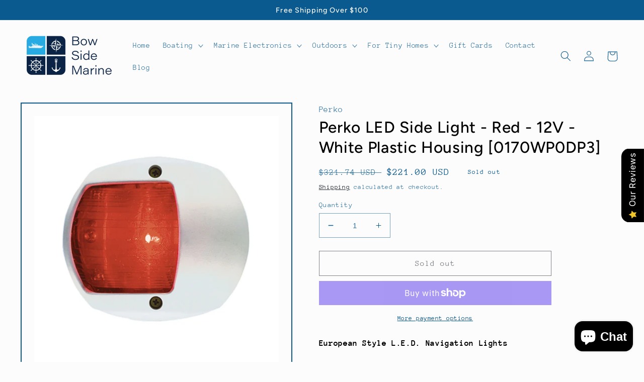

--- FILE ---
content_type: text/html; charset=utf-8
request_url: https://www.bowsidemarine.com/products/perko-led-side-light-red-12v-white-plastic-housing-0170wp0dp3
body_size: 79210
content:
<!doctype html>
<html class="no-js" lang="en">
  <head>
<meta name="facebook-domain-verification" content="1wa3d5h338e2m8jlwt8z1ri31hr27d" />

    <!-- Google tag (gtag.js) -->
<script async src="https://www.googletagmanager.com/gtag/js?id=G-FJQQTKDM6N"></script>
<script>
  window.dataLayer = window.dataLayer || [];
  function gtag(){dataLayer.push(arguments);}
  gtag('js', new Date());
  gtag('config', 'G-FJQQTKDM6N');
</script>
</script>
</script>
<meta name="google-site-verification" content="zkqk3QE7RKpeMR6dj8x_8LhLrJBdv3FCW-uszhbEOPw" />
    <meta charset="utf-8">
    <meta http-equiv="X-UA-Compatible" content="IE=edge">
    <meta name="viewport" content="width=device-width,initial-scale=1">
    <meta name="theme-color" content="">
    <link rel="canonical" href="https://www.bowsidemarine.com/products/perko-led-side-light-red-12v-white-plastic-housing-0170wp0dp3">
    <link rel="preconnect" href="https://cdn.shopify.com" crossorigin><link rel="icon" type="image/png" href="//www.bowsidemarine.com/cdn/shop/files/BowSideMarine_favicon.png?crop=center&height=32&v=1652989153&width=32"><link rel="preconnect" href="https://fonts.shopifycdn.com" crossorigin><title>
      Perko LED Side Light Red 12V White Plastic Housing 0170WP0DP3
 &ndash; BowSideMarine.com</title>

    
      <meta name="description" content="Perko LED Side Light Red 12V White Plastic Housing 0170WP0DP3">
    

    

<meta property="og:site_name" content="BowSideMarine.com">
<meta property="og:url" content="https://www.bowsidemarine.com/products/perko-led-side-light-red-12v-white-plastic-housing-0170wp0dp3">
<meta property="og:title" content="Perko LED Side Light Red 12V White Plastic Housing 0170WP0DP3">
<meta property="og:type" content="product">
<meta property="og:description" content="Perko LED Side Light Red 12V White Plastic Housing 0170WP0DP3"><meta property="og:image" content="http://www.bowsidemarine.com/cdn/shop/products/33089XL.jpg?v=1652839851">
  <meta property="og:image:secure_url" content="https://www.bowsidemarine.com/cdn/shop/products/33089XL.jpg?v=1652839851">
  <meta property="og:image:width" content="1000">
  <meta property="og:image:height" content="1000"><meta property="og:price:amount" content="221.00">
  <meta property="og:price:currency" content="USD"><meta name="twitter:card" content="summary_large_image">
<meta name="twitter:title" content="Perko LED Side Light Red 12V White Plastic Housing 0170WP0DP3">
<meta name="twitter:description" content="Perko LED Side Light Red 12V White Plastic Housing 0170WP0DP3">


    <script src="//www.bowsidemarine.com/cdn/shop/t/8/assets/global.js?v=24850326154503943211736370427" defer="defer"></script>
    <script>window.performance && window.performance.mark && window.performance.mark('shopify.content_for_header.start');</script><meta name="google-site-verification" content="zkqk3QE7RKpeMR6dj8x_8LhLrJBdv3FCW-uszhbEOPw">
<meta name="facebook-domain-verification" content="z4oxv8cjmc8o8odd8agpyryowlhkv8">
<meta id="shopify-digital-wallet" name="shopify-digital-wallet" content="/64308576509/digital_wallets/dialog">
<meta name="shopify-checkout-api-token" content="6f8aa8ae79316a104930f2cdec4b3f5f">
<meta id="in-context-paypal-metadata" data-shop-id="64308576509" data-venmo-supported="false" data-environment="production" data-locale="en_US" data-paypal-v4="true" data-currency="USD">
<link rel="alternate" type="application/json+oembed" href="https://www.bowsidemarine.com/products/perko-led-side-light-red-12v-white-plastic-housing-0170wp0dp3.oembed">
<script async="async" src="/checkouts/internal/preloads.js?locale=en-US"></script>
<link rel="preconnect" href="https://shop.app" crossorigin="anonymous">
<script async="async" src="https://shop.app/checkouts/internal/preloads.js?locale=en-US&shop_id=64308576509" crossorigin="anonymous"></script>
<script id="apple-pay-shop-capabilities" type="application/json">{"shopId":64308576509,"countryCode":"US","currencyCode":"USD","merchantCapabilities":["supports3DS"],"merchantId":"gid:\/\/shopify\/Shop\/64308576509","merchantName":"BowSideMarine.com","requiredBillingContactFields":["postalAddress","email","phone"],"requiredShippingContactFields":["postalAddress","email","phone"],"shippingType":"shipping","supportedNetworks":["visa","masterCard","amex","discover","elo","jcb"],"total":{"type":"pending","label":"BowSideMarine.com","amount":"1.00"},"shopifyPaymentsEnabled":true,"supportsSubscriptions":true}</script>
<script id="shopify-features" type="application/json">{"accessToken":"6f8aa8ae79316a104930f2cdec4b3f5f","betas":["rich-media-storefront-analytics"],"domain":"www.bowsidemarine.com","predictiveSearch":true,"shopId":64308576509,"locale":"en"}</script>
<script>var Shopify = Shopify || {};
Shopify.shop = "bowsidemarine.myshopify.com";
Shopify.locale = "en";
Shopify.currency = {"active":"USD","rate":"1.0"};
Shopify.country = "US";
Shopify.theme = {"name":"Copy of Taste","id":147999981821,"schema_name":"Taste","schema_version":"2.0.0","theme_store_id":1434,"role":"main"};
Shopify.theme.handle = "null";
Shopify.theme.style = {"id":null,"handle":null};
Shopify.cdnHost = "www.bowsidemarine.com/cdn";
Shopify.routes = Shopify.routes || {};
Shopify.routes.root = "/";</script>
<script type="module">!function(o){(o.Shopify=o.Shopify||{}).modules=!0}(window);</script>
<script>!function(o){function n(){var o=[];function n(){o.push(Array.prototype.slice.apply(arguments))}return n.q=o,n}var t=o.Shopify=o.Shopify||{};t.loadFeatures=n(),t.autoloadFeatures=n()}(window);</script>
<script>
  window.ShopifyPay = window.ShopifyPay || {};
  window.ShopifyPay.apiHost = "shop.app\/pay";
  window.ShopifyPay.redirectState = null;
</script>
<script id="shop-js-analytics" type="application/json">{"pageType":"product"}</script>
<script defer="defer" async type="module" src="//www.bowsidemarine.com/cdn/shopifycloud/shop-js/modules/v2/client.init-shop-cart-sync_BT-GjEfc.en.esm.js"></script>
<script defer="defer" async type="module" src="//www.bowsidemarine.com/cdn/shopifycloud/shop-js/modules/v2/chunk.common_D58fp_Oc.esm.js"></script>
<script defer="defer" async type="module" src="//www.bowsidemarine.com/cdn/shopifycloud/shop-js/modules/v2/chunk.modal_xMitdFEc.esm.js"></script>
<script type="module">
  await import("//www.bowsidemarine.com/cdn/shopifycloud/shop-js/modules/v2/client.init-shop-cart-sync_BT-GjEfc.en.esm.js");
await import("//www.bowsidemarine.com/cdn/shopifycloud/shop-js/modules/v2/chunk.common_D58fp_Oc.esm.js");
await import("//www.bowsidemarine.com/cdn/shopifycloud/shop-js/modules/v2/chunk.modal_xMitdFEc.esm.js");

  window.Shopify.SignInWithShop?.initShopCartSync?.({"fedCMEnabled":true,"windoidEnabled":true});

</script>
<script defer="defer" async type="module" src="//www.bowsidemarine.com/cdn/shopifycloud/shop-js/modules/v2/client.payment-terms_Ci9AEqFq.en.esm.js"></script>
<script defer="defer" async type="module" src="//www.bowsidemarine.com/cdn/shopifycloud/shop-js/modules/v2/chunk.common_D58fp_Oc.esm.js"></script>
<script defer="defer" async type="module" src="//www.bowsidemarine.com/cdn/shopifycloud/shop-js/modules/v2/chunk.modal_xMitdFEc.esm.js"></script>
<script type="module">
  await import("//www.bowsidemarine.com/cdn/shopifycloud/shop-js/modules/v2/client.payment-terms_Ci9AEqFq.en.esm.js");
await import("//www.bowsidemarine.com/cdn/shopifycloud/shop-js/modules/v2/chunk.common_D58fp_Oc.esm.js");
await import("//www.bowsidemarine.com/cdn/shopifycloud/shop-js/modules/v2/chunk.modal_xMitdFEc.esm.js");

  
</script>
<script>
  window.Shopify = window.Shopify || {};
  if (!window.Shopify.featureAssets) window.Shopify.featureAssets = {};
  window.Shopify.featureAssets['shop-js'] = {"shop-cart-sync":["modules/v2/client.shop-cart-sync_DZOKe7Ll.en.esm.js","modules/v2/chunk.common_D58fp_Oc.esm.js","modules/v2/chunk.modal_xMitdFEc.esm.js"],"init-fed-cm":["modules/v2/client.init-fed-cm_B6oLuCjv.en.esm.js","modules/v2/chunk.common_D58fp_Oc.esm.js","modules/v2/chunk.modal_xMitdFEc.esm.js"],"shop-cash-offers":["modules/v2/client.shop-cash-offers_D2sdYoxE.en.esm.js","modules/v2/chunk.common_D58fp_Oc.esm.js","modules/v2/chunk.modal_xMitdFEc.esm.js"],"shop-login-button":["modules/v2/client.shop-login-button_QeVjl5Y3.en.esm.js","modules/v2/chunk.common_D58fp_Oc.esm.js","modules/v2/chunk.modal_xMitdFEc.esm.js"],"pay-button":["modules/v2/client.pay-button_DXTOsIq6.en.esm.js","modules/v2/chunk.common_D58fp_Oc.esm.js","modules/v2/chunk.modal_xMitdFEc.esm.js"],"shop-button":["modules/v2/client.shop-button_DQZHx9pm.en.esm.js","modules/v2/chunk.common_D58fp_Oc.esm.js","modules/v2/chunk.modal_xMitdFEc.esm.js"],"avatar":["modules/v2/client.avatar_BTnouDA3.en.esm.js"],"init-windoid":["modules/v2/client.init-windoid_CR1B-cfM.en.esm.js","modules/v2/chunk.common_D58fp_Oc.esm.js","modules/v2/chunk.modal_xMitdFEc.esm.js"],"init-shop-for-new-customer-accounts":["modules/v2/client.init-shop-for-new-customer-accounts_C_vY_xzh.en.esm.js","modules/v2/client.shop-login-button_QeVjl5Y3.en.esm.js","modules/v2/chunk.common_D58fp_Oc.esm.js","modules/v2/chunk.modal_xMitdFEc.esm.js"],"init-shop-email-lookup-coordinator":["modules/v2/client.init-shop-email-lookup-coordinator_BI7n9ZSv.en.esm.js","modules/v2/chunk.common_D58fp_Oc.esm.js","modules/v2/chunk.modal_xMitdFEc.esm.js"],"init-shop-cart-sync":["modules/v2/client.init-shop-cart-sync_BT-GjEfc.en.esm.js","modules/v2/chunk.common_D58fp_Oc.esm.js","modules/v2/chunk.modal_xMitdFEc.esm.js"],"shop-toast-manager":["modules/v2/client.shop-toast-manager_DiYdP3xc.en.esm.js","modules/v2/chunk.common_D58fp_Oc.esm.js","modules/v2/chunk.modal_xMitdFEc.esm.js"],"init-customer-accounts":["modules/v2/client.init-customer-accounts_D9ZNqS-Q.en.esm.js","modules/v2/client.shop-login-button_QeVjl5Y3.en.esm.js","modules/v2/chunk.common_D58fp_Oc.esm.js","modules/v2/chunk.modal_xMitdFEc.esm.js"],"init-customer-accounts-sign-up":["modules/v2/client.init-customer-accounts-sign-up_iGw4briv.en.esm.js","modules/v2/client.shop-login-button_QeVjl5Y3.en.esm.js","modules/v2/chunk.common_D58fp_Oc.esm.js","modules/v2/chunk.modal_xMitdFEc.esm.js"],"shop-follow-button":["modules/v2/client.shop-follow-button_CqMgW2wH.en.esm.js","modules/v2/chunk.common_D58fp_Oc.esm.js","modules/v2/chunk.modal_xMitdFEc.esm.js"],"checkout-modal":["modules/v2/client.checkout-modal_xHeaAweL.en.esm.js","modules/v2/chunk.common_D58fp_Oc.esm.js","modules/v2/chunk.modal_xMitdFEc.esm.js"],"shop-login":["modules/v2/client.shop-login_D91U-Q7h.en.esm.js","modules/v2/chunk.common_D58fp_Oc.esm.js","modules/v2/chunk.modal_xMitdFEc.esm.js"],"lead-capture":["modules/v2/client.lead-capture_BJmE1dJe.en.esm.js","modules/v2/chunk.common_D58fp_Oc.esm.js","modules/v2/chunk.modal_xMitdFEc.esm.js"],"payment-terms":["modules/v2/client.payment-terms_Ci9AEqFq.en.esm.js","modules/v2/chunk.common_D58fp_Oc.esm.js","modules/v2/chunk.modal_xMitdFEc.esm.js"]};
</script>
<script id="__st">var __st={"a":64308576509,"offset":-18000,"reqid":"b20a3f09-74ba-4544-b2f2-7591740cb6d3-1769041845","pageurl":"www.bowsidemarine.com\/products\/perko-led-side-light-red-12v-white-plastic-housing-0170wp0dp3","u":"d65d1a24da74","p":"product","rtyp":"product","rid":7693826687229};</script>
<script>window.ShopifyPaypalV4VisibilityTracking = true;</script>
<script id="captcha-bootstrap">!function(){'use strict';const t='contact',e='account',n='new_comment',o=[[t,t],['blogs',n],['comments',n],[t,'customer']],c=[[e,'customer_login'],[e,'guest_login'],[e,'recover_customer_password'],[e,'create_customer']],r=t=>t.map((([t,e])=>`form[action*='/${t}']:not([data-nocaptcha='true']) input[name='form_type'][value='${e}']`)).join(','),a=t=>()=>t?[...document.querySelectorAll(t)].map((t=>t.form)):[];function s(){const t=[...o],e=r(t);return a(e)}const i='password',u='form_key',d=['recaptcha-v3-token','g-recaptcha-response','h-captcha-response',i],f=()=>{try{return window.sessionStorage}catch{return}},m='__shopify_v',_=t=>t.elements[u];function p(t,e,n=!1){try{const o=window.sessionStorage,c=JSON.parse(o.getItem(e)),{data:r}=function(t){const{data:e,action:n}=t;return t[m]||n?{data:e,action:n}:{data:t,action:n}}(c);for(const[e,n]of Object.entries(r))t.elements[e]&&(t.elements[e].value=n);n&&o.removeItem(e)}catch(o){console.error('form repopulation failed',{error:o})}}const l='form_type',E='cptcha';function T(t){t.dataset[E]=!0}const w=window,h=w.document,L='Shopify',v='ce_forms',y='captcha';let A=!1;((t,e)=>{const n=(g='f06e6c50-85a8-45c8-87d0-21a2b65856fe',I='https://cdn.shopify.com/shopifycloud/storefront-forms-hcaptcha/ce_storefront_forms_captcha_hcaptcha.v1.5.2.iife.js',D={infoText:'Protected by hCaptcha',privacyText:'Privacy',termsText:'Terms'},(t,e,n)=>{const o=w[L][v],c=o.bindForm;if(c)return c(t,g,e,D).then(n);var r;o.q.push([[t,g,e,D],n]),r=I,A||(h.body.append(Object.assign(h.createElement('script'),{id:'captcha-provider',async:!0,src:r})),A=!0)});var g,I,D;w[L]=w[L]||{},w[L][v]=w[L][v]||{},w[L][v].q=[],w[L][y]=w[L][y]||{},w[L][y].protect=function(t,e){n(t,void 0,e),T(t)},Object.freeze(w[L][y]),function(t,e,n,w,h,L){const[v,y,A,g]=function(t,e,n){const i=e?o:[],u=t?c:[],d=[...i,...u],f=r(d),m=r(i),_=r(d.filter((([t,e])=>n.includes(e))));return[a(f),a(m),a(_),s()]}(w,h,L),I=t=>{const e=t.target;return e instanceof HTMLFormElement?e:e&&e.form},D=t=>v().includes(t);t.addEventListener('submit',(t=>{const e=I(t);if(!e)return;const n=D(e)&&!e.dataset.hcaptchaBound&&!e.dataset.recaptchaBound,o=_(e),c=g().includes(e)&&(!o||!o.value);(n||c)&&t.preventDefault(),c&&!n&&(function(t){try{if(!f())return;!function(t){const e=f();if(!e)return;const n=_(t);if(!n)return;const o=n.value;o&&e.removeItem(o)}(t);const e=Array.from(Array(32),(()=>Math.random().toString(36)[2])).join('');!function(t,e){_(t)||t.append(Object.assign(document.createElement('input'),{type:'hidden',name:u})),t.elements[u].value=e}(t,e),function(t,e){const n=f();if(!n)return;const o=[...t.querySelectorAll(`input[type='${i}']`)].map((({name:t})=>t)),c=[...d,...o],r={};for(const[a,s]of new FormData(t).entries())c.includes(a)||(r[a]=s);n.setItem(e,JSON.stringify({[m]:1,action:t.action,data:r}))}(t,e)}catch(e){console.error('failed to persist form',e)}}(e),e.submit())}));const S=(t,e)=>{t&&!t.dataset[E]&&(n(t,e.some((e=>e===t))),T(t))};for(const o of['focusin','change'])t.addEventListener(o,(t=>{const e=I(t);D(e)&&S(e,y())}));const B=e.get('form_key'),M=e.get(l),P=B&&M;t.addEventListener('DOMContentLoaded',(()=>{const t=y();if(P)for(const e of t)e.elements[l].value===M&&p(e,B);[...new Set([...A(),...v().filter((t=>'true'===t.dataset.shopifyCaptcha))])].forEach((e=>S(e,t)))}))}(h,new URLSearchParams(w.location.search),n,t,e,['guest_login'])})(!0,!0)}();</script>
<script integrity="sha256-4kQ18oKyAcykRKYeNunJcIwy7WH5gtpwJnB7kiuLZ1E=" data-source-attribution="shopify.loadfeatures" defer="defer" src="//www.bowsidemarine.com/cdn/shopifycloud/storefront/assets/storefront/load_feature-a0a9edcb.js" crossorigin="anonymous"></script>
<script crossorigin="anonymous" defer="defer" src="//www.bowsidemarine.com/cdn/shopifycloud/storefront/assets/shopify_pay/storefront-65b4c6d7.js?v=20250812"></script>
<script data-source-attribution="shopify.dynamic_checkout.dynamic.init">var Shopify=Shopify||{};Shopify.PaymentButton=Shopify.PaymentButton||{isStorefrontPortableWallets:!0,init:function(){window.Shopify.PaymentButton.init=function(){};var t=document.createElement("script");t.src="https://www.bowsidemarine.com/cdn/shopifycloud/portable-wallets/latest/portable-wallets.en.js",t.type="module",document.head.appendChild(t)}};
</script>
<script data-source-attribution="shopify.dynamic_checkout.buyer_consent">
  function portableWalletsHideBuyerConsent(e){var t=document.getElementById("shopify-buyer-consent"),n=document.getElementById("shopify-subscription-policy-button");t&&n&&(t.classList.add("hidden"),t.setAttribute("aria-hidden","true"),n.removeEventListener("click",e))}function portableWalletsShowBuyerConsent(e){var t=document.getElementById("shopify-buyer-consent"),n=document.getElementById("shopify-subscription-policy-button");t&&n&&(t.classList.remove("hidden"),t.removeAttribute("aria-hidden"),n.addEventListener("click",e))}window.Shopify?.PaymentButton&&(window.Shopify.PaymentButton.hideBuyerConsent=portableWalletsHideBuyerConsent,window.Shopify.PaymentButton.showBuyerConsent=portableWalletsShowBuyerConsent);
</script>
<script>
  function portableWalletsCleanup(e){e&&e.src&&console.error("Failed to load portable wallets script "+e.src);var t=document.querySelectorAll("shopify-accelerated-checkout .shopify-payment-button__skeleton, shopify-accelerated-checkout-cart .wallet-cart-button__skeleton"),e=document.getElementById("shopify-buyer-consent");for(let e=0;e<t.length;e++)t[e].remove();e&&e.remove()}function portableWalletsNotLoadedAsModule(e){e instanceof ErrorEvent&&"string"==typeof e.message&&e.message.includes("import.meta")&&"string"==typeof e.filename&&e.filename.includes("portable-wallets")&&(window.removeEventListener("error",portableWalletsNotLoadedAsModule),window.Shopify.PaymentButton.failedToLoad=e,"loading"===document.readyState?document.addEventListener("DOMContentLoaded",window.Shopify.PaymentButton.init):window.Shopify.PaymentButton.init())}window.addEventListener("error",portableWalletsNotLoadedAsModule);
</script>

<script type="module" src="https://www.bowsidemarine.com/cdn/shopifycloud/portable-wallets/latest/portable-wallets.en.js" onError="portableWalletsCleanup(this)" crossorigin="anonymous"></script>
<script nomodule>
  document.addEventListener("DOMContentLoaded", portableWalletsCleanup);
</script>

<link id="shopify-accelerated-checkout-styles" rel="stylesheet" media="screen" href="https://www.bowsidemarine.com/cdn/shopifycloud/portable-wallets/latest/accelerated-checkout-backwards-compat.css" crossorigin="anonymous">
<style id="shopify-accelerated-checkout-cart">
        #shopify-buyer-consent {
  margin-top: 1em;
  display: inline-block;
  width: 100%;
}

#shopify-buyer-consent.hidden {
  display: none;
}

#shopify-subscription-policy-button {
  background: none;
  border: none;
  padding: 0;
  text-decoration: underline;
  font-size: inherit;
  cursor: pointer;
}

#shopify-subscription-policy-button::before {
  box-shadow: none;
}

      </style>
<script id="sections-script" data-sections="product-recommendations,header,footer" defer="defer" src="//www.bowsidemarine.com/cdn/shop/t/8/compiled_assets/scripts.js?v=418"></script>
<script>window.performance && window.performance.mark && window.performance.mark('shopify.content_for_header.end');</script>


    <style data-shopify>
      @font-face {
  font-family: "Anonymous Pro";
  font-weight: 400;
  font-style: normal;
  font-display: swap;
  src: url("//www.bowsidemarine.com/cdn/fonts/anonymous_pro/anonymouspro_n4.f8892cc1cfa3d797af6172c8eeddce62cf610e33.woff2") format("woff2"),
       url("//www.bowsidemarine.com/cdn/fonts/anonymous_pro/anonymouspro_n4.a707ca3ea5e6b6468ff0c29cf7e105dca1c09be4.woff") format("woff");
}

      @font-face {
  font-family: "Anonymous Pro";
  font-weight: 700;
  font-style: normal;
  font-display: swap;
  src: url("//www.bowsidemarine.com/cdn/fonts/anonymous_pro/anonymouspro_n7.1abf60a1262a5f61d3e7f19599b5bc79deae580f.woff2") format("woff2"),
       url("//www.bowsidemarine.com/cdn/fonts/anonymous_pro/anonymouspro_n7.72f538c813c55fd861df0050c3a89911062226b9.woff") format("woff");
}

      @font-face {
  font-family: "Anonymous Pro";
  font-weight: 400;
  font-style: italic;
  font-display: swap;
  src: url("//www.bowsidemarine.com/cdn/fonts/anonymous_pro/anonymouspro_i4.e25745b6d033a0b4eea75ad1dd0df2b911abcf1f.woff2") format("woff2"),
       url("//www.bowsidemarine.com/cdn/fonts/anonymous_pro/anonymouspro_i4.280c8776a79ac154f9332217a9852603e17ae391.woff") format("woff");
}

      @font-face {
  font-family: "Anonymous Pro";
  font-weight: 700;
  font-style: italic;
  font-display: swap;
  src: url("//www.bowsidemarine.com/cdn/fonts/anonymous_pro/anonymouspro_i7.ee4faea594767398c1a7c2d939c79e197bcdaf0b.woff2") format("woff2"),
       url("//www.bowsidemarine.com/cdn/fonts/anonymous_pro/anonymouspro_i7.d1ad252be5feb58dd0c7443a002463a98964f452.woff") format("woff");
}

      @font-face {
  font-family: Figtree;
  font-weight: 500;
  font-style: normal;
  font-display: swap;
  src: url("//www.bowsidemarine.com/cdn/fonts/figtree/figtree_n5.3b6b7df38aa5986536945796e1f947445832047c.woff2") format("woff2"),
       url("//www.bowsidemarine.com/cdn/fonts/figtree/figtree_n5.f26bf6dcae278b0ed902605f6605fa3338e81dab.woff") format("woff");
}


      :root {
        --font-body-family: "Anonymous Pro", monospace;
        --font-body-style: normal;
        --font-body-weight: 400;
        --font-body-weight-bold: 700;

        --font-heading-family: Figtree, sans-serif;
        --font-heading-style: normal;
        --font-heading-weight: 500;

        --font-body-scale: 1.05;
        --font-heading-scale: 1.0476190476190477;

        --color-base-text: 11, 90, 143;
        --color-shadow: 11, 90, 143;
        --color-base-background-1: 252, 252, 252;
        --color-base-background-2: 228, 246, 255;
        --color-base-solid-button-labels: 252, 252, 252;
        --color-base-outline-button-labels: 2, 9, 18;
        --color-base-accent-1: 11, 90, 143;
        --color-base-accent-2: 2, 9, 18;
        --payment-terms-background-color: #fcfcfc;

        --gradient-base-background-1: #fcfcfc;
        --gradient-base-background-2: #e4f6ff;
        --gradient-base-accent-1: #0b5a8f;
        --gradient-base-accent-2: #020912;

        --media-padding: px;
        --media-border-opacity: 1.0;
        --media-border-width: 2px;
        --media-radius: 0px;
        --media-shadow-opacity: 0.0;
        --media-shadow-horizontal-offset: 0px;
        --media-shadow-vertical-offset: 0px;
        --media-shadow-blur-radius: 0px;

        --page-width: 140rem;
        --page-width-margin: 0rem;

        --card-image-padding: 0.0rem;
        --card-corner-radius: 0.0rem;
        --card-text-alignment: center;
        --card-border-width: 0.0rem;
        --card-border-opacity: 0.0;
        --card-shadow-opacity: 0.1;
        --card-shadow-horizontal-offset: 0.0rem;
        --card-shadow-vertical-offset: 0.0rem;
        --card-shadow-blur-radius: 0.0rem;

        --badge-corner-radius: 4.0rem;

        --popup-border-width: 2px;
        --popup-border-opacity: 1.0;
        --popup-corner-radius: 0px;
        --popup-shadow-opacity: 0.0;
        --popup-shadow-horizontal-offset: 0px;
        --popup-shadow-vertical-offset: 0px;
        --popup-shadow-blur-radius: 0px;

        --drawer-border-width: 2px;
        --drawer-border-opacity: 1.0;
        --drawer-shadow-opacity: 0.0;
        --drawer-shadow-horizontal-offset: 0px;
        --drawer-shadow-vertical-offset: 0px;
        --drawer-shadow-blur-radius: 0px;

        --spacing-sections-desktop: 20px;
        --spacing-sections-mobile: 20px;

        --grid-desktop-vertical-spacing: 24px;
        --grid-desktop-horizontal-spacing: 24px;
        --grid-mobile-vertical-spacing: 12px;
        --grid-mobile-horizontal-spacing: 12px;

        --text-boxes-border-opacity: 1.0;
        --text-boxes-border-width: 2px;
        --text-boxes-radius: 0px;
        --text-boxes-shadow-opacity: 0.0;
        --text-boxes-shadow-horizontal-offset: 0px;
        --text-boxes-shadow-vertical-offset: 0px;
        --text-boxes-shadow-blur-radius: 0px;

        --buttons-radius: 0px;
        --buttons-radius-outset: 0px;
        --buttons-border-width: 1px;
        --buttons-border-opacity: 1.0;
        --buttons-shadow-opacity: 0.0;
        --buttons-shadow-horizontal-offset: 0px;
        --buttons-shadow-vertical-offset: 0px;
        --buttons-shadow-blur-radius: 0px;
        --buttons-border-offset: 0px;

        --inputs-radius: 0px;
        --inputs-border-width: 1px;
        --inputs-border-opacity: 0.55;
        --inputs-shadow-opacity: 0.0;
        --inputs-shadow-horizontal-offset: 0px;
        --inputs-margin-offset: 0px;
        --inputs-shadow-vertical-offset: 0px;
        --inputs-shadow-blur-radius: 0px;
        --inputs-radius-outset: 0px;

        --variant-pills-radius: 40px;
        --variant-pills-border-width: 1px;
        --variant-pills-border-opacity: 0.55;
        --variant-pills-shadow-opacity: 0.0;
        --variant-pills-shadow-horizontal-offset: 0px;
        --variant-pills-shadow-vertical-offset: 0px;
        --variant-pills-shadow-blur-radius: 0px;
      }

      *,
      *::before,
      *::after {
        box-sizing: inherit;
      }

      html {
        box-sizing: border-box;
        font-size: calc(var(--font-body-scale) * 62.5%);
        height: 100%;
      }

      body {
        display: grid;
        grid-template-rows: auto auto 1fr auto;
        grid-template-columns: 100%;
        min-height: 100%;
        margin: 0;
        font-size: 1.5rem;
        letter-spacing: 0.06rem;
        line-height: calc(1 + 0.8 / var(--font-body-scale));
        font-family: var(--font-body-family);
        font-style: var(--font-body-style);
        font-weight: var(--font-body-weight);
      }

      @media screen and (min-width: 750px) {
        body {
          font-size: 1.6rem;
        }
      }
    </style>

    <link href="//www.bowsidemarine.com/cdn/shop/t/8/assets/base.css?v=33648442733440060821736370427" rel="stylesheet" type="text/css" media="all" />
<link rel="preload" as="font" href="//www.bowsidemarine.com/cdn/fonts/anonymous_pro/anonymouspro_n4.f8892cc1cfa3d797af6172c8eeddce62cf610e33.woff2" type="font/woff2" crossorigin><link rel="preload" as="font" href="//www.bowsidemarine.com/cdn/fonts/figtree/figtree_n5.3b6b7df38aa5986536945796e1f947445832047c.woff2" type="font/woff2" crossorigin><link rel="stylesheet" href="//www.bowsidemarine.com/cdn/shop/t/8/assets/component-predictive-search.css?v=165644661289088488651736370427" media="print" onload="this.media='all'"><script>document.documentElement.className = document.documentElement.className.replace('no-js', 'js');
    if (Shopify.designMode) {
      document.documentElement.classList.add('shopify-design-mode');
    }
    </script>
  
<!-- Merchant Center Verification - StoreYa Start --><meta name="google-site-verification" content="lJ5yl8LYrvZGrp8c9EskreHp-4sIMgY1X4JBmypygTw" /><!-- Merchant Center Verification - StoreYa End--><!-- BEGIN app block: shopify://apps/xo-insert-code/blocks/insert-code-header/72017b12-3679-442e-b23c-5c62460717f5 --><!-- XO-InsertCode Header -->


<!-- Google Tag Manager -->
<script>(function(w,d,s,l,i){w[l]=w[l]||[];w[l].push({'gtm.start':
new Date().getTime(),event:'gtm.js'});var f=d.getElementsByTagName(s)[0],
j=d.createElement(s),dl=l!='dataLayer'?'&l='+l:'';j.async=true;j.src=
'https://www.googletagmanager.com/gtm.js?id='+i+dl;f.parentNode.insertBefore(j,f);
})(window,document,'script','dataLayer','GTM-TFWH7XTD');</script>
<!-- End Google Tag Manager -->
  
<!-- End: XO-InsertCode Header -->


<!-- END app block --><script src="https://cdn.shopify.com/extensions/019b0289-a7b2-75c4-bc89-75da59821462/avada-app-75/assets/air-reviews.js" type="text/javascript" defer="defer"></script>
<script src="https://cdn.shopify.com/extensions/019b0289-a7b2-75c4-bc89-75da59821462/avada-app-75/assets/air-reviews-summary.js" type="text/javascript" defer="defer"></script>
<script src="https://cdn.shopify.com/extensions/e8878072-2f6b-4e89-8082-94b04320908d/inbox-1254/assets/inbox-chat-loader.js" type="text/javascript" defer="defer"></script>
<script src="https://cdn.shopify.com/extensions/019b0289-a7b2-75c4-bc89-75da59821462/avada-app-75/assets/air-reviews-block.js" type="text/javascript" defer="defer"></script>
<link href="https://monorail-edge.shopifysvc.com" rel="dns-prefetch">
<script>(function(){if ("sendBeacon" in navigator && "performance" in window) {try {var session_token_from_headers = performance.getEntriesByType('navigation')[0].serverTiming.find(x => x.name == '_s').description;} catch {var session_token_from_headers = undefined;}var session_cookie_matches = document.cookie.match(/_shopify_s=([^;]*)/);var session_token_from_cookie = session_cookie_matches && session_cookie_matches.length === 2 ? session_cookie_matches[1] : "";var session_token = session_token_from_headers || session_token_from_cookie || "";function handle_abandonment_event(e) {var entries = performance.getEntries().filter(function(entry) {return /monorail-edge.shopifysvc.com/.test(entry.name);});if (!window.abandonment_tracked && entries.length === 0) {window.abandonment_tracked = true;var currentMs = Date.now();var navigation_start = performance.timing.navigationStart;var payload = {shop_id: 64308576509,url: window.location.href,navigation_start,duration: currentMs - navigation_start,session_token,page_type: "product"};window.navigator.sendBeacon("https://monorail-edge.shopifysvc.com/v1/produce", JSON.stringify({schema_id: "online_store_buyer_site_abandonment/1.1",payload: payload,metadata: {event_created_at_ms: currentMs,event_sent_at_ms: currentMs}}));}}window.addEventListener('pagehide', handle_abandonment_event);}}());</script>
<script id="web-pixels-manager-setup">(function e(e,d,r,n,o){if(void 0===o&&(o={}),!Boolean(null===(a=null===(i=window.Shopify)||void 0===i?void 0:i.analytics)||void 0===a?void 0:a.replayQueue)){var i,a;window.Shopify=window.Shopify||{};var t=window.Shopify;t.analytics=t.analytics||{};var s=t.analytics;s.replayQueue=[],s.publish=function(e,d,r){return s.replayQueue.push([e,d,r]),!0};try{self.performance.mark("wpm:start")}catch(e){}var l=function(){var e={modern:/Edge?\/(1{2}[4-9]|1[2-9]\d|[2-9]\d{2}|\d{4,})\.\d+(\.\d+|)|Firefox\/(1{2}[4-9]|1[2-9]\d|[2-9]\d{2}|\d{4,})\.\d+(\.\d+|)|Chrom(ium|e)\/(9{2}|\d{3,})\.\d+(\.\d+|)|(Maci|X1{2}).+ Version\/(15\.\d+|(1[6-9]|[2-9]\d|\d{3,})\.\d+)([,.]\d+|)( \(\w+\)|)( Mobile\/\w+|) Safari\/|Chrome.+OPR\/(9{2}|\d{3,})\.\d+\.\d+|(CPU[ +]OS|iPhone[ +]OS|CPU[ +]iPhone|CPU IPhone OS|CPU iPad OS)[ +]+(15[._]\d+|(1[6-9]|[2-9]\d|\d{3,})[._]\d+)([._]\d+|)|Android:?[ /-](13[3-9]|1[4-9]\d|[2-9]\d{2}|\d{4,})(\.\d+|)(\.\d+|)|Android.+Firefox\/(13[5-9]|1[4-9]\d|[2-9]\d{2}|\d{4,})\.\d+(\.\d+|)|Android.+Chrom(ium|e)\/(13[3-9]|1[4-9]\d|[2-9]\d{2}|\d{4,})\.\d+(\.\d+|)|SamsungBrowser\/([2-9]\d|\d{3,})\.\d+/,legacy:/Edge?\/(1[6-9]|[2-9]\d|\d{3,})\.\d+(\.\d+|)|Firefox\/(5[4-9]|[6-9]\d|\d{3,})\.\d+(\.\d+|)|Chrom(ium|e)\/(5[1-9]|[6-9]\d|\d{3,})\.\d+(\.\d+|)([\d.]+$|.*Safari\/(?![\d.]+ Edge\/[\d.]+$))|(Maci|X1{2}).+ Version\/(10\.\d+|(1[1-9]|[2-9]\d|\d{3,})\.\d+)([,.]\d+|)( \(\w+\)|)( Mobile\/\w+|) Safari\/|Chrome.+OPR\/(3[89]|[4-9]\d|\d{3,})\.\d+\.\d+|(CPU[ +]OS|iPhone[ +]OS|CPU[ +]iPhone|CPU IPhone OS|CPU iPad OS)[ +]+(10[._]\d+|(1[1-9]|[2-9]\d|\d{3,})[._]\d+)([._]\d+|)|Android:?[ /-](13[3-9]|1[4-9]\d|[2-9]\d{2}|\d{4,})(\.\d+|)(\.\d+|)|Mobile Safari.+OPR\/([89]\d|\d{3,})\.\d+\.\d+|Android.+Firefox\/(13[5-9]|1[4-9]\d|[2-9]\d{2}|\d{4,})\.\d+(\.\d+|)|Android.+Chrom(ium|e)\/(13[3-9]|1[4-9]\d|[2-9]\d{2}|\d{4,})\.\d+(\.\d+|)|Android.+(UC? ?Browser|UCWEB|U3)[ /]?(15\.([5-9]|\d{2,})|(1[6-9]|[2-9]\d|\d{3,})\.\d+)\.\d+|SamsungBrowser\/(5\.\d+|([6-9]|\d{2,})\.\d+)|Android.+MQ{2}Browser\/(14(\.(9|\d{2,})|)|(1[5-9]|[2-9]\d|\d{3,})(\.\d+|))(\.\d+|)|K[Aa][Ii]OS\/(3\.\d+|([4-9]|\d{2,})\.\d+)(\.\d+|)/},d=e.modern,r=e.legacy,n=navigator.userAgent;return n.match(d)?"modern":n.match(r)?"legacy":"unknown"}(),u="modern"===l?"modern":"legacy",c=(null!=n?n:{modern:"",legacy:""})[u],f=function(e){return[e.baseUrl,"/wpm","/b",e.hashVersion,"modern"===e.buildTarget?"m":"l",".js"].join("")}({baseUrl:d,hashVersion:r,buildTarget:u}),m=function(e){var d=e.version,r=e.bundleTarget,n=e.surface,o=e.pageUrl,i=e.monorailEndpoint;return{emit:function(e){var a=e.status,t=e.errorMsg,s=(new Date).getTime(),l=JSON.stringify({metadata:{event_sent_at_ms:s},events:[{schema_id:"web_pixels_manager_load/3.1",payload:{version:d,bundle_target:r,page_url:o,status:a,surface:n,error_msg:t},metadata:{event_created_at_ms:s}}]});if(!i)return console&&console.warn&&console.warn("[Web Pixels Manager] No Monorail endpoint provided, skipping logging."),!1;try{return self.navigator.sendBeacon.bind(self.navigator)(i,l)}catch(e){}var u=new XMLHttpRequest;try{return u.open("POST",i,!0),u.setRequestHeader("Content-Type","text/plain"),u.send(l),!0}catch(e){return console&&console.warn&&console.warn("[Web Pixels Manager] Got an unhandled error while logging to Monorail."),!1}}}}({version:r,bundleTarget:l,surface:e.surface,pageUrl:self.location.href,monorailEndpoint:e.monorailEndpoint});try{o.browserTarget=l,function(e){var d=e.src,r=e.async,n=void 0===r||r,o=e.onload,i=e.onerror,a=e.sri,t=e.scriptDataAttributes,s=void 0===t?{}:t,l=document.createElement("script"),u=document.querySelector("head"),c=document.querySelector("body");if(l.async=n,l.src=d,a&&(l.integrity=a,l.crossOrigin="anonymous"),s)for(var f in s)if(Object.prototype.hasOwnProperty.call(s,f))try{l.dataset[f]=s[f]}catch(e){}if(o&&l.addEventListener("load",o),i&&l.addEventListener("error",i),u)u.appendChild(l);else{if(!c)throw new Error("Did not find a head or body element to append the script");c.appendChild(l)}}({src:f,async:!0,onload:function(){if(!function(){var e,d;return Boolean(null===(d=null===(e=window.Shopify)||void 0===e?void 0:e.analytics)||void 0===d?void 0:d.initialized)}()){var d=window.webPixelsManager.init(e)||void 0;if(d){var r=window.Shopify.analytics;r.replayQueue.forEach((function(e){var r=e[0],n=e[1],o=e[2];d.publishCustomEvent(r,n,o)})),r.replayQueue=[],r.publish=d.publishCustomEvent,r.visitor=d.visitor,r.initialized=!0}}},onerror:function(){return m.emit({status:"failed",errorMsg:"".concat(f," has failed to load")})},sri:function(e){var d=/^sha384-[A-Za-z0-9+/=]+$/;return"string"==typeof e&&d.test(e)}(c)?c:"",scriptDataAttributes:o}),m.emit({status:"loading"})}catch(e){m.emit({status:"failed",errorMsg:(null==e?void 0:e.message)||"Unknown error"})}}})({shopId: 64308576509,storefrontBaseUrl: "https://www.bowsidemarine.com",extensionsBaseUrl: "https://extensions.shopifycdn.com/cdn/shopifycloud/web-pixels-manager",monorailEndpoint: "https://monorail-edge.shopifysvc.com/unstable/produce_batch",surface: "storefront-renderer",enabledBetaFlags: ["2dca8a86"],webPixelsConfigList: [{"id":"437420285","configuration":"{\"config\":\"{\\\"google_tag_ids\\\":[\\\"G-FJQQTKDM6N\\\",\\\"AW-11266248134\\\",\\\"GT-M3486Q4\\\",\\\"G-GG470B2616\\\"],\\\"target_country\\\":\\\"US\\\",\\\"gtag_events\\\":[{\\\"type\\\":\\\"search\\\",\\\"action_label\\\":[\\\"G-FJQQTKDM6N\\\",\\\"AW-11266248134\\\/ORcRCO7j574YEMablfwp\\\",\\\"G-GG470B2616\\\"]},{\\\"type\\\":\\\"begin_checkout\\\",\\\"action_label\\\":[\\\"G-FJQQTKDM6N\\\",\\\"AW-11266248134\\\/rlgQCPTj574YEMablfwp\\\",\\\"G-GG470B2616\\\"]},{\\\"type\\\":\\\"view_item\\\",\\\"action_label\\\":[\\\"G-FJQQTKDM6N\\\",\\\"AW-11266248134\\\/m3EVCOvj574YEMablfwp\\\",\\\"MC-PZPR7EBXQS\\\",\\\"G-GG470B2616\\\"]},{\\\"type\\\":\\\"purchase\\\",\\\"action_label\\\":[\\\"G-FJQQTKDM6N\\\",\\\"AW-11266248134\\\/M6miCOXj574YEMablfwp\\\",\\\"MC-PZPR7EBXQS\\\",\\\"AW-11266248134\\\/luUdCNqDnc4YEMablfwp\\\",\\\"G-GG470B2616\\\"]},{\\\"type\\\":\\\"page_view\\\",\\\"action_label\\\":[\\\"G-FJQQTKDM6N\\\",\\\"AW-11266248134\\\/qRCjCOjj574YEMablfwp\\\",\\\"MC-PZPR7EBXQS\\\",\\\"G-GG470B2616\\\"]},{\\\"type\\\":\\\"add_payment_info\\\",\\\"action_label\\\":[\\\"G-FJQQTKDM6N\\\",\\\"AW-11266248134\\\/fI_SCPfj574YEMablfwp\\\",\\\"G-GG470B2616\\\"]},{\\\"type\\\":\\\"add_to_cart\\\",\\\"action_label\\\":[\\\"G-FJQQTKDM6N\\\",\\\"AW-11266248134\\\/BHpNCPHj574YEMablfwp\\\",\\\"G-GG470B2616\\\"]}],\\\"enable_monitoring_mode\\\":false}\"}","eventPayloadVersion":"v1","runtimeContext":"OPEN","scriptVersion":"b2a88bafab3e21179ed38636efcd8a93","type":"APP","apiClientId":1780363,"privacyPurposes":[],"dataSharingAdjustments":{"protectedCustomerApprovalScopes":["read_customer_address","read_customer_email","read_customer_name","read_customer_personal_data","read_customer_phone"]}},{"id":"204865789","configuration":"{\"pixel_id\":\"380146921231837\",\"pixel_type\":\"facebook_pixel\",\"metaapp_system_user_token\":\"-\"}","eventPayloadVersion":"v1","runtimeContext":"OPEN","scriptVersion":"ca16bc87fe92b6042fbaa3acc2fbdaa6","type":"APP","apiClientId":2329312,"privacyPurposes":["ANALYTICS","MARKETING","SALE_OF_DATA"],"dataSharingAdjustments":{"protectedCustomerApprovalScopes":["read_customer_address","read_customer_email","read_customer_name","read_customer_personal_data","read_customer_phone"]}},{"id":"80249085","configuration":"{\"tagID\":\"2613959014083\"}","eventPayloadVersion":"v1","runtimeContext":"STRICT","scriptVersion":"18031546ee651571ed29edbe71a3550b","type":"APP","apiClientId":3009811,"privacyPurposes":["ANALYTICS","MARKETING","SALE_OF_DATA"],"dataSharingAdjustments":{"protectedCustomerApprovalScopes":["read_customer_address","read_customer_email","read_customer_name","read_customer_personal_data","read_customer_phone"]}},{"id":"81854717","eventPayloadVersion":"v1","runtimeContext":"LAX","scriptVersion":"1","type":"CUSTOM","privacyPurposes":["ANALYTICS"],"name":"Google Analytics tag (migrated)"},{"id":"shopify-app-pixel","configuration":"{}","eventPayloadVersion":"v1","runtimeContext":"STRICT","scriptVersion":"0450","apiClientId":"shopify-pixel","type":"APP","privacyPurposes":["ANALYTICS","MARKETING"]},{"id":"shopify-custom-pixel","eventPayloadVersion":"v1","runtimeContext":"LAX","scriptVersion":"0450","apiClientId":"shopify-pixel","type":"CUSTOM","privacyPurposes":["ANALYTICS","MARKETING"]}],isMerchantRequest: false,initData: {"shop":{"name":"BowSideMarine.com","paymentSettings":{"currencyCode":"USD"},"myshopifyDomain":"bowsidemarine.myshopify.com","countryCode":"US","storefrontUrl":"https:\/\/www.bowsidemarine.com"},"customer":null,"cart":null,"checkout":null,"productVariants":[{"price":{"amount":221.0,"currencyCode":"USD"},"product":{"title":"Perko LED Side Light - Red - 12V - White Plastic Housing [0170WP0DP3]","vendor":"Perko","id":"7693826687229","untranslatedTitle":"Perko LED Side Light - Red - 12V - White Plastic Housing [0170WP0DP3]","url":"\/products\/perko-led-side-light-red-12v-white-plastic-housing-0170wp0dp3","type":"Navigation Lights"},"id":"42884364730621","image":{"src":"\/\/www.bowsidemarine.com\/cdn\/shop\/products\/33089XL.jpg?v=1652839851"},"sku":"CWR-33089","title":"Default Title","untranslatedTitle":"Default Title"}],"purchasingCompany":null},},"https://www.bowsidemarine.com/cdn","fcfee988w5aeb613cpc8e4bc33m6693e112",{"modern":"","legacy":""},{"shopId":"64308576509","storefrontBaseUrl":"https:\/\/www.bowsidemarine.com","extensionBaseUrl":"https:\/\/extensions.shopifycdn.com\/cdn\/shopifycloud\/web-pixels-manager","surface":"storefront-renderer","enabledBetaFlags":"[\"2dca8a86\"]","isMerchantRequest":"false","hashVersion":"fcfee988w5aeb613cpc8e4bc33m6693e112","publish":"custom","events":"[[\"page_viewed\",{}],[\"product_viewed\",{\"productVariant\":{\"price\":{\"amount\":221.0,\"currencyCode\":\"USD\"},\"product\":{\"title\":\"Perko LED Side Light - Red - 12V - White Plastic Housing [0170WP0DP3]\",\"vendor\":\"Perko\",\"id\":\"7693826687229\",\"untranslatedTitle\":\"Perko LED Side Light - Red - 12V - White Plastic Housing [0170WP0DP3]\",\"url\":\"\/products\/perko-led-side-light-red-12v-white-plastic-housing-0170wp0dp3\",\"type\":\"Navigation Lights\"},\"id\":\"42884364730621\",\"image\":{\"src\":\"\/\/www.bowsidemarine.com\/cdn\/shop\/products\/33089XL.jpg?v=1652839851\"},\"sku\":\"CWR-33089\",\"title\":\"Default Title\",\"untranslatedTitle\":\"Default Title\"}}]]"});</script><script>
  window.ShopifyAnalytics = window.ShopifyAnalytics || {};
  window.ShopifyAnalytics.meta = window.ShopifyAnalytics.meta || {};
  window.ShopifyAnalytics.meta.currency = 'USD';
  var meta = {"product":{"id":7693826687229,"gid":"gid:\/\/shopify\/Product\/7693826687229","vendor":"Perko","type":"Navigation Lights","handle":"perko-led-side-light-red-12v-white-plastic-housing-0170wp0dp3","variants":[{"id":42884364730621,"price":22100,"name":"Perko LED Side Light - Red - 12V - White Plastic Housing [0170WP0DP3]","public_title":null,"sku":"CWR-33089"}],"remote":false},"page":{"pageType":"product","resourceType":"product","resourceId":7693826687229,"requestId":"b20a3f09-74ba-4544-b2f2-7591740cb6d3-1769041845"}};
  for (var attr in meta) {
    window.ShopifyAnalytics.meta[attr] = meta[attr];
  }
</script>
<script class="analytics">
  (function () {
    var customDocumentWrite = function(content) {
      var jquery = null;

      if (window.jQuery) {
        jquery = window.jQuery;
      } else if (window.Checkout && window.Checkout.$) {
        jquery = window.Checkout.$;
      }

      if (jquery) {
        jquery('body').append(content);
      }
    };

    var hasLoggedConversion = function(token) {
      if (token) {
        return document.cookie.indexOf('loggedConversion=' + token) !== -1;
      }
      return false;
    }

    var setCookieIfConversion = function(token) {
      if (token) {
        var twoMonthsFromNow = new Date(Date.now());
        twoMonthsFromNow.setMonth(twoMonthsFromNow.getMonth() + 2);

        document.cookie = 'loggedConversion=' + token + '; expires=' + twoMonthsFromNow;
      }
    }

    var trekkie = window.ShopifyAnalytics.lib = window.trekkie = window.trekkie || [];
    if (trekkie.integrations) {
      return;
    }
    trekkie.methods = [
      'identify',
      'page',
      'ready',
      'track',
      'trackForm',
      'trackLink'
    ];
    trekkie.factory = function(method) {
      return function() {
        var args = Array.prototype.slice.call(arguments);
        args.unshift(method);
        trekkie.push(args);
        return trekkie;
      };
    };
    for (var i = 0; i < trekkie.methods.length; i++) {
      var key = trekkie.methods[i];
      trekkie[key] = trekkie.factory(key);
    }
    trekkie.load = function(config) {
      trekkie.config = config || {};
      trekkie.config.initialDocumentCookie = document.cookie;
      var first = document.getElementsByTagName('script')[0];
      var script = document.createElement('script');
      script.type = 'text/javascript';
      script.onerror = function(e) {
        var scriptFallback = document.createElement('script');
        scriptFallback.type = 'text/javascript';
        scriptFallback.onerror = function(error) {
                var Monorail = {
      produce: function produce(monorailDomain, schemaId, payload) {
        var currentMs = new Date().getTime();
        var event = {
          schema_id: schemaId,
          payload: payload,
          metadata: {
            event_created_at_ms: currentMs,
            event_sent_at_ms: currentMs
          }
        };
        return Monorail.sendRequest("https://" + monorailDomain + "/v1/produce", JSON.stringify(event));
      },
      sendRequest: function sendRequest(endpointUrl, payload) {
        // Try the sendBeacon API
        if (window && window.navigator && typeof window.navigator.sendBeacon === 'function' && typeof window.Blob === 'function' && !Monorail.isIos12()) {
          var blobData = new window.Blob([payload], {
            type: 'text/plain'
          });

          if (window.navigator.sendBeacon(endpointUrl, blobData)) {
            return true;
          } // sendBeacon was not successful

        } // XHR beacon

        var xhr = new XMLHttpRequest();

        try {
          xhr.open('POST', endpointUrl);
          xhr.setRequestHeader('Content-Type', 'text/plain');
          xhr.send(payload);
        } catch (e) {
          console.log(e);
        }

        return false;
      },
      isIos12: function isIos12() {
        return window.navigator.userAgent.lastIndexOf('iPhone; CPU iPhone OS 12_') !== -1 || window.navigator.userAgent.lastIndexOf('iPad; CPU OS 12_') !== -1;
      }
    };
    Monorail.produce('monorail-edge.shopifysvc.com',
      'trekkie_storefront_load_errors/1.1',
      {shop_id: 64308576509,
      theme_id: 147999981821,
      app_name: "storefront",
      context_url: window.location.href,
      source_url: "//www.bowsidemarine.com/cdn/s/trekkie.storefront.9615f8e10e499e09ff0451d383e936edfcfbbf47.min.js"});

        };
        scriptFallback.async = true;
        scriptFallback.src = '//www.bowsidemarine.com/cdn/s/trekkie.storefront.9615f8e10e499e09ff0451d383e936edfcfbbf47.min.js';
        first.parentNode.insertBefore(scriptFallback, first);
      };
      script.async = true;
      script.src = '//www.bowsidemarine.com/cdn/s/trekkie.storefront.9615f8e10e499e09ff0451d383e936edfcfbbf47.min.js';
      first.parentNode.insertBefore(script, first);
    };
    trekkie.load(
      {"Trekkie":{"appName":"storefront","development":false,"defaultAttributes":{"shopId":64308576509,"isMerchantRequest":null,"themeId":147999981821,"themeCityHash":"14763301137512333028","contentLanguage":"en","currency":"USD","eventMetadataId":"733113ba-b4e5-49ed-b595-d26b6b8a89c9"},"isServerSideCookieWritingEnabled":true,"monorailRegion":"shop_domain","enabledBetaFlags":["65f19447"]},"Session Attribution":{},"S2S":{"facebookCapiEnabled":true,"source":"trekkie-storefront-renderer","apiClientId":580111}}
    );

    var loaded = false;
    trekkie.ready(function() {
      if (loaded) return;
      loaded = true;

      window.ShopifyAnalytics.lib = window.trekkie;

      var originalDocumentWrite = document.write;
      document.write = customDocumentWrite;
      try { window.ShopifyAnalytics.merchantGoogleAnalytics.call(this); } catch(error) {};
      document.write = originalDocumentWrite;

      window.ShopifyAnalytics.lib.page(null,{"pageType":"product","resourceType":"product","resourceId":7693826687229,"requestId":"b20a3f09-74ba-4544-b2f2-7591740cb6d3-1769041845","shopifyEmitted":true});

      var match = window.location.pathname.match(/checkouts\/(.+)\/(thank_you|post_purchase)/)
      var token = match? match[1]: undefined;
      if (!hasLoggedConversion(token)) {
        setCookieIfConversion(token);
        window.ShopifyAnalytics.lib.track("Viewed Product",{"currency":"USD","variantId":42884364730621,"productId":7693826687229,"productGid":"gid:\/\/shopify\/Product\/7693826687229","name":"Perko LED Side Light - Red - 12V - White Plastic Housing [0170WP0DP3]","price":"221.00","sku":"CWR-33089","brand":"Perko","variant":null,"category":"Navigation Lights","nonInteraction":true,"remote":false},undefined,undefined,{"shopifyEmitted":true});
      window.ShopifyAnalytics.lib.track("monorail:\/\/trekkie_storefront_viewed_product\/1.1",{"currency":"USD","variantId":42884364730621,"productId":7693826687229,"productGid":"gid:\/\/shopify\/Product\/7693826687229","name":"Perko LED Side Light - Red - 12V - White Plastic Housing [0170WP0DP3]","price":"221.00","sku":"CWR-33089","brand":"Perko","variant":null,"category":"Navigation Lights","nonInteraction":true,"remote":false,"referer":"https:\/\/www.bowsidemarine.com\/products\/perko-led-side-light-red-12v-white-plastic-housing-0170wp0dp3"});
      }
    });


        var eventsListenerScript = document.createElement('script');
        eventsListenerScript.async = true;
        eventsListenerScript.src = "//www.bowsidemarine.com/cdn/shopifycloud/storefront/assets/shop_events_listener-3da45d37.js";
        document.getElementsByTagName('head')[0].appendChild(eventsListenerScript);

})();</script>
  <script>
  if (!window.ga || (window.ga && typeof window.ga !== 'function')) {
    window.ga = function ga() {
      (window.ga.q = window.ga.q || []).push(arguments);
      if (window.Shopify && window.Shopify.analytics && typeof window.Shopify.analytics.publish === 'function') {
        window.Shopify.analytics.publish("ga_stub_called", {}, {sendTo: "google_osp_migration"});
      }
      console.error("Shopify's Google Analytics stub called with:", Array.from(arguments), "\nSee https://help.shopify.com/manual/promoting-marketing/pixels/pixel-migration#google for more information.");
    };
    if (window.Shopify && window.Shopify.analytics && typeof window.Shopify.analytics.publish === 'function') {
      window.Shopify.analytics.publish("ga_stub_initialized", {}, {sendTo: "google_osp_migration"});
    }
  }
</script>
<script
  defer
  src="https://www.bowsidemarine.com/cdn/shopifycloud/perf-kit/shopify-perf-kit-3.0.4.min.js"
  data-application="storefront-renderer"
  data-shop-id="64308576509"
  data-render-region="gcp-us-central1"
  data-page-type="product"
  data-theme-instance-id="147999981821"
  data-theme-name="Taste"
  data-theme-version="2.0.0"
  data-monorail-region="shop_domain"
  data-resource-timing-sampling-rate="10"
  data-shs="true"
  data-shs-beacon="true"
  data-shs-export-with-fetch="true"
  data-shs-logs-sample-rate="1"
  data-shs-beacon-endpoint="https://www.bowsidemarine.com/api/collect"
></script>
</head>

  <body class="gradient">
    <a class="skip-to-content-link button visually-hidden" href="#MainContent">
      Skip to content
    </a>

    <div id="shopify-section-announcement-bar" class="shopify-section"><div class="announcement-bar color-accent-1 gradient" role="region" aria-label="Announcement" ><p class="announcement-bar__message h5">
                Free Shipping Over $100
</p></div>
</div>
    <div id="shopify-section-header" class="shopify-section section-header"><link rel="stylesheet" href="//www.bowsidemarine.com/cdn/shop/t/8/assets/component-list-menu.css?v=151968516119678728991736370427" media="print" onload="this.media='all'">
<link rel="stylesheet" href="//www.bowsidemarine.com/cdn/shop/t/8/assets/component-search.css?v=96455689198851321781736370427" media="print" onload="this.media='all'">
<link rel="stylesheet" href="//www.bowsidemarine.com/cdn/shop/t/8/assets/component-menu-drawer.css?v=182311192829367774911736370427" media="print" onload="this.media='all'">
<link rel="stylesheet" href="//www.bowsidemarine.com/cdn/shop/t/8/assets/component-cart-notification.css?v=119852831333870967341736370427" media="print" onload="this.media='all'">
<link rel="stylesheet" href="//www.bowsidemarine.com/cdn/shop/t/8/assets/component-cart-items.css?v=23917223812499722491736370427" media="print" onload="this.media='all'"><link rel="stylesheet" href="//www.bowsidemarine.com/cdn/shop/t/8/assets/component-price.css?v=112673864592427438181736370427" media="print" onload="this.media='all'">
  <link rel="stylesheet" href="//www.bowsidemarine.com/cdn/shop/t/8/assets/component-loading-overlay.css?v=167310470843593579841736370427" media="print" onload="this.media='all'"><link rel="stylesheet" href="//www.bowsidemarine.com/cdn/shop/t/8/assets/component-mega-menu.css?v=177496590996265276461736370427" media="print" onload="this.media='all'">
  <noscript><link href="//www.bowsidemarine.com/cdn/shop/t/8/assets/component-mega-menu.css?v=177496590996265276461736370427" rel="stylesheet" type="text/css" media="all" /></noscript><noscript><link href="//www.bowsidemarine.com/cdn/shop/t/8/assets/component-list-menu.css?v=151968516119678728991736370427" rel="stylesheet" type="text/css" media="all" /></noscript>
<noscript><link href="//www.bowsidemarine.com/cdn/shop/t/8/assets/component-search.css?v=96455689198851321781736370427" rel="stylesheet" type="text/css" media="all" /></noscript>
<noscript><link href="//www.bowsidemarine.com/cdn/shop/t/8/assets/component-menu-drawer.css?v=182311192829367774911736370427" rel="stylesheet" type="text/css" media="all" /></noscript>
<noscript><link href="//www.bowsidemarine.com/cdn/shop/t/8/assets/component-cart-notification.css?v=119852831333870967341736370427" rel="stylesheet" type="text/css" media="all" /></noscript>
<noscript><link href="//www.bowsidemarine.com/cdn/shop/t/8/assets/component-cart-items.css?v=23917223812499722491736370427" rel="stylesheet" type="text/css" media="all" /></noscript>

<style>
  header-drawer {
    justify-self: start;
    margin-left: -1.2rem;
  }

  @media screen and (min-width: 990px) {
    header-drawer {
      display: none;
    }
  }

  .menu-drawer-container {
    display: flex;
  }

  .list-menu {
    list-style: none;
    padding: 0;
    margin: 0;
  }

  .list-menu--inline {
    display: inline-flex;
    flex-wrap: wrap;
  }

  summary.list-menu__item {
    padding-right: 2.7rem;
  }

  .list-menu__item {
    display: flex;
    align-items: center;
    line-height: calc(1 + 0.3 / var(--font-body-scale));
  }

  .list-menu__item--link {
    text-decoration: none;
    padding-bottom: 1rem;
    padding-top: 1rem;
    line-height: calc(1 + 0.8 / var(--font-body-scale));
  }

  @media screen and (min-width: 750px) {
    .list-menu__item--link {
      padding-bottom: 0.5rem;
      padding-top: 0.5rem;
    }
  }
</style><style data-shopify>.section-header {
    margin-bottom: 0px;
  }

  @media screen and (min-width: 750px) {
    .section-header {
      margin-bottom: 0px;
    }
  }</style><script src="//www.bowsidemarine.com/cdn/shop/t/8/assets/details-disclosure.js?v=153497636716254413831736370427" defer="defer"></script>
<script src="//www.bowsidemarine.com/cdn/shop/t/8/assets/details-modal.js?v=4511761896672669691736370427" defer="defer"></script>
<script src="//www.bowsidemarine.com/cdn/shop/t/8/assets/cart-notification.js?v=146771965050272264641736370427" defer="defer"></script>

<svg xmlns="http://www.w3.org/2000/svg" class="hidden">
  <symbol id="icon-search" viewbox="0 0 18 19" fill="none">
    <path fill-rule="evenodd" clip-rule="evenodd" d="M11.03 11.68A5.784 5.784 0 112.85 3.5a5.784 5.784 0 018.18 8.18zm.26 1.12a6.78 6.78 0 11.72-.7l5.4 5.4a.5.5 0 11-.71.7l-5.41-5.4z" fill="currentColor"/>
  </symbol>

  <symbol id="icon-close" class="icon icon-close" fill="none" viewBox="0 0 18 17">
    <path d="M.865 15.978a.5.5 0 00.707.707l7.433-7.431 7.579 7.282a.501.501 0 00.846-.37.5.5 0 00-.153-.351L9.712 8.546l7.417-7.416a.5.5 0 10-.707-.708L8.991 7.853 1.413.573a.5.5 0 10-.693.72l7.563 7.268-7.418 7.417z" fill="currentColor">
  </symbol>
</svg>
<sticky-header class="header-wrapper color-background-1 gradient">
  <header class="header header--middle-left page-width header--has-menu"><header-drawer data-breakpoint="tablet">
        <details id="Details-menu-drawer-container" class="menu-drawer-container">
          <summary class="header__icon header__icon--menu header__icon--summary link focus-inset" aria-label="Menu">
            <span>
              <svg xmlns="http://www.w3.org/2000/svg" aria-hidden="true" focusable="false" role="presentation" class="icon icon-hamburger" fill="none" viewBox="0 0 18 16">
  <path d="M1 .5a.5.5 0 100 1h15.71a.5.5 0 000-1H1zM.5 8a.5.5 0 01.5-.5h15.71a.5.5 0 010 1H1A.5.5 0 01.5 8zm0 7a.5.5 0 01.5-.5h15.71a.5.5 0 010 1H1a.5.5 0 01-.5-.5z" fill="currentColor">
</svg>

              <svg xmlns="http://www.w3.org/2000/svg" aria-hidden="true" focusable="false" role="presentation" class="icon icon-close" fill="none" viewBox="0 0 18 17">
  <path d="M.865 15.978a.5.5 0 00.707.707l7.433-7.431 7.579 7.282a.501.501 0 00.846-.37.5.5 0 00-.153-.351L9.712 8.546l7.417-7.416a.5.5 0 10-.707-.708L8.991 7.853 1.413.573a.5.5 0 10-.693.72l7.563 7.268-7.418 7.417z" fill="currentColor">
</svg>

            </span>
          </summary>
          <div id="menu-drawer" class="gradient menu-drawer motion-reduce" tabindex="-1">
            <div class="menu-drawer__inner-container">
              <div class="menu-drawer__navigation-container">
                <nav class="menu-drawer__navigation">
                  <ul class="menu-drawer__menu has-submenu list-menu" role="list"><li><a href="/" class="menu-drawer__menu-item list-menu__item link link--text focus-inset">
                            Home
                          </a></li><li><details id="Details-menu-drawer-menu-item-2">
                            <summary class="menu-drawer__menu-item list-menu__item link link--text focus-inset">
                              Boating
                              <svg viewBox="0 0 14 10" fill="none" aria-hidden="true" focusable="false" role="presentation" class="icon icon-arrow" xmlns="http://www.w3.org/2000/svg">
  <path fill-rule="evenodd" clip-rule="evenodd" d="M8.537.808a.5.5 0 01.817-.162l4 4a.5.5 0 010 .708l-4 4a.5.5 0 11-.708-.708L11.793 5.5H1a.5.5 0 010-1h10.793L8.646 1.354a.5.5 0 01-.109-.546z" fill="currentColor">
</svg>

                              <svg aria-hidden="true" focusable="false" role="presentation" class="icon icon-caret" viewBox="0 0 10 6">
  <path fill-rule="evenodd" clip-rule="evenodd" d="M9.354.646a.5.5 0 00-.708 0L5 4.293 1.354.646a.5.5 0 00-.708.708l4 4a.5.5 0 00.708 0l4-4a.5.5 0 000-.708z" fill="currentColor">
</svg>

                            </summary>
                            <div id="link-Boating" class="menu-drawer__submenu has-submenu gradient motion-reduce" tabindex="-1">
                              <div class="menu-drawer__inner-submenu">
                                <button class="menu-drawer__close-button link link--text focus-inset" aria-expanded="true">
                                  <svg viewBox="0 0 14 10" fill="none" aria-hidden="true" focusable="false" role="presentation" class="icon icon-arrow" xmlns="http://www.w3.org/2000/svg">
  <path fill-rule="evenodd" clip-rule="evenodd" d="M8.537.808a.5.5 0 01.817-.162l4 4a.5.5 0 010 .708l-4 4a.5.5 0 11-.708-.708L11.793 5.5H1a.5.5 0 010-1h10.793L8.646 1.354a.5.5 0 01-.109-.546z" fill="currentColor">
</svg>

                                  Boating
                                </button>
                                <ul class="menu-drawer__menu list-menu" role="list" tabindex="-1"><li><details id="Details-menu-drawer-submenu-1">
                                          <summary class="menu-drawer__menu-item link link--text list-menu__item focus-inset">
                                            Anchoring &amp; Docking
                                            <svg viewBox="0 0 14 10" fill="none" aria-hidden="true" focusable="false" role="presentation" class="icon icon-arrow" xmlns="http://www.w3.org/2000/svg">
  <path fill-rule="evenodd" clip-rule="evenodd" d="M8.537.808a.5.5 0 01.817-.162l4 4a.5.5 0 010 .708l-4 4a.5.5 0 11-.708-.708L11.793 5.5H1a.5.5 0 010-1h10.793L8.646 1.354a.5.5 0 01-.109-.546z" fill="currentColor">
</svg>

                                            <svg aria-hidden="true" focusable="false" role="presentation" class="icon icon-caret" viewBox="0 0 10 6">
  <path fill-rule="evenodd" clip-rule="evenodd" d="M9.354.646a.5.5 0 00-.708 0L5 4.293 1.354.646a.5.5 0 00-.708.708l4 4a.5.5 0 00.708 0l4-4a.5.5 0 000-.708z" fill="currentColor">
</svg>

                                          </summary>
                                          <div id="childlink-Anchoring &amp; Docking" class="menu-drawer__submenu has-submenu gradient motion-reduce">
                                            <button class="menu-drawer__close-button link link--text focus-inset" aria-expanded="true">
                                              <svg viewBox="0 0 14 10" fill="none" aria-hidden="true" focusable="false" role="presentation" class="icon icon-arrow" xmlns="http://www.w3.org/2000/svg">
  <path fill-rule="evenodd" clip-rule="evenodd" d="M8.537.808a.5.5 0 01.817-.162l4 4a.5.5 0 010 .708l-4 4a.5.5 0 11-.708-.708L11.793 5.5H1a.5.5 0 010-1h10.793L8.646 1.354a.5.5 0 01-.109-.546z" fill="currentColor">
</svg>

                                              Anchoring &amp; Docking
                                            </button>
                                            <ul class="menu-drawer__menu list-menu" role="list" tabindex="-1"><li>
                                                  <a href="/collections/anchoring-docking-anchoring-accessories" class="menu-drawer__menu-item link link--text list-menu__item focus-inset">
                                                    - Anchoring Accessories
                                                  </a>
                                                </li><li>
                                                  <a href="/collections/anchoring-docking-anchors" class="menu-drawer__menu-item link link--text list-menu__item focus-inset">
                                                    - Anchors
                                                  </a>
                                                </li><li>
                                                  <a href="/collections/anchoring-docking-bumpers-guards" class="menu-drawer__menu-item link link--text list-menu__item focus-inset">
                                                    - Bumpers/Guards
                                                  </a>
                                                </li><li>
                                                  <a href="/collections/anchoring-docking-buoys" class="menu-drawer__menu-item link link--text list-menu__item focus-inset">
                                                    - Buoys
                                                  </a>
                                                </li><li>
                                                  <a href="/collections/anchoring-docking-cleats" class="menu-drawer__menu-item link link--text list-menu__item focus-inset">
                                                    - Cleats
                                                  </a>
                                                </li><li>
                                                  <a href="/collections/anchoring-docking-dock-line" class="menu-drawer__menu-item link link--text list-menu__item focus-inset">
                                                    - Dock Line
                                                  </a>
                                                </li><li>
                                                  <a href="/collections/anchoring-docking-docking-accessories" class="menu-drawer__menu-item link link--text list-menu__item focus-inset">
                                                    - Docking Accessories
                                                  </a>
                                                </li><li>
                                                  <a href="/collections/anchoring-docking-fender-accessories" class="menu-drawer__menu-item link link--text list-menu__item focus-inset">
                                                    - Fender Accessories
                                                  </a>
                                                </li><li>
                                                  <a href="/collections/anchoring-docking-fender-covers" class="menu-drawer__menu-item link link--text list-menu__item focus-inset">
                                                    - Fender Covers
                                                  </a>
                                                </li><li>
                                                  <a href="/collections/anchoring-docking-fenders" class="menu-drawer__menu-item link link--text list-menu__item focus-inset">
                                                    - Fenders
                                                  </a>
                                                </li><li>
                                                  <a href="/collections/anchoring-docking-ladders" class="menu-drawer__menu-item link link--text list-menu__item focus-inset">
                                                    - Ladders
                                                  </a>
                                                </li><li>
                                                  <a href="/collections/anchoring-docking-mooring-whips" class="menu-drawer__menu-item link link--text list-menu__item focus-inset">
                                                    - Mooring Whips
                                                  </a>
                                                </li><li>
                                                  <a href="/collections/anchoring-docking-piling-caps" class="menu-drawer__menu-item link link--text list-menu__item focus-inset">
                                                    - Piling Caps
                                                  </a>
                                                </li><li>
                                                  <a href="/collections/anchoring-docking-rope-chain" class="menu-drawer__menu-item link link--text list-menu__item focus-inset">
                                                    - Rope &amp; Chain
                                                  </a>
                                                </li><li>
                                                  <a href="/collections/anchoring-docking-windlass-accessories" class="menu-drawer__menu-item link link--text list-menu__item focus-inset">
                                                    - Windlass Accessories
                                                  </a>
                                                </li><li>
                                                  <a href="/collections/anchoring-docking-windlasses" class="menu-drawer__menu-item link link--text list-menu__item focus-inset">
                                                    - Windlasses
                                                  </a>
                                                </li></ul>
                                          </div>
                                        </details></li><li><details id="Details-menu-drawer-submenu-2">
                                          <summary class="menu-drawer__menu-item link link--text list-menu__item focus-inset">
                                            Boat Outfitting
                                            <svg viewBox="0 0 14 10" fill="none" aria-hidden="true" focusable="false" role="presentation" class="icon icon-arrow" xmlns="http://www.w3.org/2000/svg">
  <path fill-rule="evenodd" clip-rule="evenodd" d="M8.537.808a.5.5 0 01.817-.162l4 4a.5.5 0 010 .708l-4 4a.5.5 0 11-.708-.708L11.793 5.5H1a.5.5 0 010-1h10.793L8.646 1.354a.5.5 0 01-.109-.546z" fill="currentColor">
</svg>

                                            <svg aria-hidden="true" focusable="false" role="presentation" class="icon icon-caret" viewBox="0 0 10 6">
  <path fill-rule="evenodd" clip-rule="evenodd" d="M9.354.646a.5.5 0 00-.708 0L5 4.293 1.354.646a.5.5 0 00-.708.708l4 4a.5.5 0 00.708 0l4-4a.5.5 0 000-.708z" fill="currentColor">
</svg>

                                          </summary>
                                          <div id="childlink-Boat Outfitting" class="menu-drawer__submenu has-submenu gradient motion-reduce">
                                            <button class="menu-drawer__close-button link link--text focus-inset" aria-expanded="true">
                                              <svg viewBox="0 0 14 10" fill="none" aria-hidden="true" focusable="false" role="presentation" class="icon icon-arrow" xmlns="http://www.w3.org/2000/svg">
  <path fill-rule="evenodd" clip-rule="evenodd" d="M8.537.808a.5.5 0 01.817-.162l4 4a.5.5 0 010 .708l-4 4a.5.5 0 11-.708-.708L11.793 5.5H1a.5.5 0 010-1h10.793L8.646 1.354a.5.5 0 01-.109-.546z" fill="currentColor">
</svg>

                                              Boat Outfitting
                                            </button>
                                            <ul class="menu-drawer__menu list-menu" role="list" tabindex="-1"><li>
                                                  <a href="/collections/boat-outfitting-accessories" class="menu-drawer__menu-item link link--text list-menu__item focus-inset">
                                                    - Accessories
                                                  </a>
                                                </li><li>
                                                  <a href="/collections/boat-outfitting" class="menu-drawer__menu-item link link--text list-menu__item focus-inset">
                                                    - Outfitting
                                                  </a>
                                                </li><li>
                                                  <a href="/collections/boat-outfitting-adhesive-sealants" class="menu-drawer__menu-item link link--text list-menu__item focus-inset">
                                                    - Adhesive/Sealants
                                                  </a>
                                                </li><li>
                                                  <a href="/collections/boat-outfitting-anodes" class="menu-drawer__menu-item link link--text list-menu__item focus-inset">
                                                    - Anodes
                                                  </a>
                                                </li><li>
                                                  <a href="/collections/boat-outfitting-antifouling-systems" class="menu-drawer__menu-item link link--text list-menu__item focus-inset">
                                                    - Antifouling Systems
                                                  </a>
                                                </li><li>
                                                  <a href="/collections/boat-outfitting-bow-thrusters" class="menu-drawer__menu-item link link--text list-menu__item focus-inset">
                                                    - Bow Thrusters
                                                  </a>
                                                </li><li>
                                                  <a href="/collections/boat-outfitting-cleaning" class="menu-drawer__menu-item link link--text list-menu__item focus-inset">
                                                    - Cleaning
                                                  </a>
                                                </li><li>
                                                  <a href="/collections/boat-outfitting-deck-galley" class="menu-drawer__menu-item link link--text list-menu__item focus-inset">
                                                    - Deck / Galley
                                                  </a>
                                                </li><li>
                                                  <a href="/collections/boat-outfitting-display-mounts" class="menu-drawer__menu-item link link--text list-menu__item focus-inset">
                                                    - Display Mounts
                                                  </a>
                                                </li><li>
                                                  <a href="/collections/boat-outfitting-docking-accessories" class="menu-drawer__menu-item link link--text list-menu__item focus-inset">
                                                    - Docking Accessories
                                                  </a>
                                                </li><li>
                                                  <a href="/collections/boat-outfitting-engine-controls" class="menu-drawer__menu-item link link--text list-menu__item focus-inset">
                                                    - Engine Controls
                                                  </a>
                                                </li><li>
                                                  <a href="/collections/boat-outfitting-fuel-management" class="menu-drawer__menu-item link link--text list-menu__item focus-inset">
                                                    - Fuel Management
                                                  </a>
                                                </li><li>
                                                  <a href="/collections/boat-outfitting-fuel-systems" class="menu-drawer__menu-item link link--text list-menu__item focus-inset">
                                                    - Fuel Systems
                                                  </a>
                                                </li><li>
                                                  <a href="/collections/boat-outfitting-gauge-accessories" class="menu-drawer__menu-item link link--text list-menu__item focus-inset">
                                                    - Gauge Accessories
                                                  </a>
                                                </li><li>
                                                  <a href="/collections/boat-outfitting-gauges" class="menu-drawer__menu-item link link--text list-menu__item focus-inset">
                                                    - Gauges
                                                  </a>
                                                </li><li>
                                                  <a href="/collections/boat-outfitting-hatch-lifts" class="menu-drawer__menu-item link link--text list-menu__item focus-inset">
                                                    - Hatch Lifts
                                                  </a>
                                                </li><li>
                                                  <a href="/collections/boat-outfitting-horns" class="menu-drawer__menu-item link link--text list-menu__item focus-inset">
                                                    - Horns
                                                  </a>
                                                </li><li>
                                                  <a href="/collections/boat-outfitting-hull-protection" class="menu-drawer__menu-item link link--text list-menu__item focus-inset">
                                                    - Hull Protection
                                                  </a>
                                                </li><li>
                                                  <a href="/collections/boat-outfitting-jack-plates" class="menu-drawer__menu-item link link--text list-menu__item focus-inset">
                                                    - Jack Plates
                                                  </a>
                                                </li><li>
                                                  <a href="/collections/boat-outfitting-mirrors" class="menu-drawer__menu-item link link--text list-menu__item focus-inset">
                                                    - Mirrors
                                                  </a>
                                                </li><li>
                                                  <a href="/collections/boat-outfitting-non-skid-paint" class="menu-drawer__menu-item link link--text list-menu__item focus-inset">
                                                    - Non-Skid Paint
                                                  </a>
                                                </li><li>
                                                  <a href="/collections/boat-outfitting-propeller" class="menu-drawer__menu-item link link--text list-menu__item focus-inset">
                                                    - Propeller
                                                  </a>
                                                </li><li>
                                                  <a href="/collections/boat-outfitting-radar-tv-mounts" class="menu-drawer__menu-item link link--text list-menu__item focus-inset">
                                                    - Radar/TV Mounts
                                                  </a>
                                                </li><li>
                                                  <a href="/collections/boat-outfitting-rod-holders" class="menu-drawer__menu-item link link--text list-menu__item focus-inset">
                                                    - Rod Holders
                                                  </a>
                                                </li><li>
                                                  <a href="/collections/boat-outfitting-seating" class="menu-drawer__menu-item link link--text list-menu__item focus-inset">
                                                    - Seating
                                                  </a>
                                                </li><li>
                                                  <a href="/collections/boat-outfitting-security-systems" class="menu-drawer__menu-item link link--text list-menu__item focus-inset">
                                                    - Security Systems
                                                  </a>
                                                </li><li>
                                                  <a href="/collections/boat-outfitting-shore-power" class="menu-drawer__menu-item link link--text list-menu__item focus-inset">
                                                    - Shore Power
                                                  </a>
                                                </li><li>
                                                  <a href="/collections/boat-outfitting-steering-systems" class="menu-drawer__menu-item link link--text list-menu__item focus-inset">
                                                    - Steering Systems
                                                  </a>
                                                </li><li>
                                                  <a href="/collections/boat-outfitting-tools" class="menu-drawer__menu-item link link--text list-menu__item focus-inset">
                                                    - Tools
                                                  </a>
                                                </li><li>
                                                  <a href="/collections/boat-outfitting-trim-tab-accessories" class="menu-drawer__menu-item link link--text list-menu__item focus-inset">
                                                    - Trim Tab Accessories
                                                  </a>
                                                </li><li>
                                                  <a href="/collections/boat-outfitting-trim-tabs" class="menu-drawer__menu-item link link--text list-menu__item focus-inset">
                                                    - Trim Tabs
                                                  </a>
                                                </li><li>
                                                  <a href="/collections/boat-outfitting-trolling-motor-accessories" class="menu-drawer__menu-item link link--text list-menu__item focus-inset">
                                                    - Trolling Motor Accessories
                                                  </a>
                                                </li><li>
                                                  <a href="/collections/boat-outfitting-trolling-motors" class="menu-drawer__menu-item link link--text list-menu__item focus-inset">
                                                    - Trolling Motors
                                                  </a>
                                                </li><li>
                                                  <a href="/collections/boat-outfitting-underwater-cameras" class="menu-drawer__menu-item link link--text list-menu__item focus-inset">
                                                    - Underwater Cameras
                                                  </a>
                                                </li><li>
                                                  <a href="/collections/boat-outfitting-windshield-wipers" class="menu-drawer__menu-item link link--text list-menu__item focus-inset">
                                                    3. Windshield Wipers
                                                  </a>
                                                </li><li>
                                                  <a href="/collections/boat-outfitting-winter-covers" class="menu-drawer__menu-item link link--text list-menu__item focus-inset">
                                                    - Winter Covers
                                                  </a>
                                                </li></ul>
                                          </div>
                                        </details></li><li><details id="Details-menu-drawer-submenu-3">
                                          <summary class="menu-drawer__menu-item link link--text list-menu__item focus-inset">
                                            Marine Hardware
                                            <svg viewBox="0 0 14 10" fill="none" aria-hidden="true" focusable="false" role="presentation" class="icon icon-arrow" xmlns="http://www.w3.org/2000/svg">
  <path fill-rule="evenodd" clip-rule="evenodd" d="M8.537.808a.5.5 0 01.817-.162l4 4a.5.5 0 010 .708l-4 4a.5.5 0 11-.708-.708L11.793 5.5H1a.5.5 0 010-1h10.793L8.646 1.354a.5.5 0 01-.109-.546z" fill="currentColor">
</svg>

                                            <svg aria-hidden="true" focusable="false" role="presentation" class="icon icon-caret" viewBox="0 0 10 6">
  <path fill-rule="evenodd" clip-rule="evenodd" d="M9.354.646a.5.5 0 00-.708 0L5 4.293 1.354.646a.5.5 0 00-.708.708l4 4a.5.5 0 00.708 0l4-4a.5.5 0 000-.708z" fill="currentColor">
</svg>

                                          </summary>
                                          <div id="childlink-Marine Hardware" class="menu-drawer__submenu has-submenu gradient motion-reduce">
                                            <button class="menu-drawer__close-button link link--text focus-inset" aria-expanded="true">
                                              <svg viewBox="0 0 14 10" fill="none" aria-hidden="true" focusable="false" role="presentation" class="icon icon-arrow" xmlns="http://www.w3.org/2000/svg">
  <path fill-rule="evenodd" clip-rule="evenodd" d="M8.537.808a.5.5 0 01.817-.162l4 4a.5.5 0 010 .708l-4 4a.5.5 0 11-.708-.708L11.793 5.5H1a.5.5 0 010-1h10.793L8.646 1.354a.5.5 0 01-.109-.546z" fill="currentColor">
</svg>

                                              Marine Hardware
                                            </button>
                                            <ul class="menu-drawer__menu list-menu" role="list" tabindex="-1"><li>
                                                  <a href="/collections/marine-hardware-accessories" class="menu-drawer__menu-item link link--text list-menu__item focus-inset">
                                                    - Accessories
                                                  </a>
                                                </li><li>
                                                  <a href="/collections/marine-hardware-anchor-rollers" class="menu-drawer__menu-item link link--text list-menu__item focus-inset">
                                                    - Anchor Rollers
                                                  </a>
                                                </li><li>
                                                  <a href="/collections/marine-hardware-bimini-top-fittings" class="menu-drawer__menu-item link link--text list-menu__item focus-inset">
                                                    - Bimini Top Fittings
                                                  </a>
                                                </li><li>
                                                  <a href="/collections/marine-hardware-bow-stern-eyes" class="menu-drawer__menu-item link link--text list-menu__item focus-inset">
                                                    - Bow &amp; Stern Eyes
                                                  </a>
                                                </li><li>
                                                  <a href="/collections/marine-hardware-chocks" class="menu-drawer__menu-item link link--text list-menu__item focus-inset">
                                                    - Chocks
                                                  </a>
                                                </li><li>
                                                  <a href="/collections/marine-hardware-cleats" class="menu-drawer__menu-item link link--text list-menu__item focus-inset">
                                                    - Cleats
                                                  </a>
                                                </li><li>
                                                  <a href="/collections/marine-hardware-deck-fills" class="menu-drawer__menu-item link link--text list-menu__item focus-inset">
                                                    - Deck Fills
                                                  </a>
                                                </li><li>
                                                  <a href="/collections/marine-hardware-deck-plates" class="menu-drawer__menu-item link link--text list-menu__item focus-inset">
                                                    - Deck Plates
                                                  </a>
                                                </li><li>
                                                  <a href="/collections/marine-hardware-engine-mounts" class="menu-drawer__menu-item link link--text list-menu__item focus-inset">
                                                    - Engine Mounts
                                                  </a>
                                                </li><li>
                                                  <a href="/collections/marine-hardware-gas-springs" class="menu-drawer__menu-item link link--text list-menu__item focus-inset">
                                                    - Gas Springs
                                                  </a>
                                                </li><li>
                                                  <a href="/collections/marine-hardware-grab-handles" class="menu-drawer__menu-item link link--text list-menu__item focus-inset">
                                                    - Grab Handles
                                                  </a>
                                                </li><li>
                                                  <a href="/collections/marine-hardware-hatches" class="menu-drawer__menu-item link link--text list-menu__item focus-inset">
                                                    - Hatches
                                                  </a>
                                                </li><li>
                                                  <a href="/collections/marine-hardware-hinges" class="menu-drawer__menu-item link link--text list-menu__item focus-inset">
                                                    - Hinges
                                                  </a>
                                                </li><li>
                                                  <a href="/collections/marine-hardware-hooks-clamps" class="menu-drawer__menu-item link link--text list-menu__item focus-inset">
                                                    - Hooks &amp; Clamps
                                                  </a>
                                                </li><li>
                                                  <a href="/collections/marine-hardware-latches" class="menu-drawer__menu-item link link--text list-menu__item focus-inset">
                                                    - Latches
                                                  </a>
                                                </li><li>
                                                  <a href="/collections/marine-hardware-marine-lumber" class="menu-drawer__menu-item link link--text list-menu__item focus-inset">
                                                    - Marine Lumber
                                                  </a>
                                                </li><li>
                                                  <a href="/collections/marine-hardware-oarlocks" class="menu-drawer__menu-item link link--text list-menu__item focus-inset">
                                                    - Oarlocks
                                                  </a>
                                                </li><li>
                                                  <a href="/collections/marine-hardware-pedestals" class="menu-drawer__menu-item link link--text list-menu__item focus-inset">
                                                    - Pedestals
                                                  </a>
                                                </li><li>
                                                  <a href="/collections/marine-hardware-rail-fittings" class="menu-drawer__menu-item link link--text list-menu__item focus-inset">
                                                    - Rail Fittings
                                                  </a>
                                                </li><li>
                                                  <a href="/collections/marine-hardware-rope-chain-pipe" class="menu-drawer__menu-item link link--text list-menu__item focus-inset">
                                                    - Rope &amp; Chain Pipe
                                                  </a>
                                                </li><li>
                                                  <a href="/collections/marine-hardware-rub-rail" class="menu-drawer__menu-item link link--text list-menu__item focus-inset">
                                                    - Rub Rail
                                                  </a>
                                                </li><li>
                                                  <a href="/collections/marine-hardware-shaft-couplers" class="menu-drawer__menu-item link link--text list-menu__item focus-inset">
                                                    - Shaft Couplers
                                                  </a>
                                                </li><li>
                                                  <a href="/collections/marine-hardware-shaft-seals" class="menu-drawer__menu-item link link--text list-menu__item focus-inset">
                                                    - Shaft Seals
                                                  </a>
                                                </li><li>
                                                  <a href="/collections/marine-hardware-ski-tows" class="menu-drawer__menu-item link link--text list-menu__item focus-inset">
                                                    - Ski Tows
                                                  </a>
                                                </li><li>
                                                  <a href="/collections/marine-hardware-steering-wheels" class="menu-drawer__menu-item link link--text list-menu__item focus-inset">
                                                    - Steering Wheels
                                                  </a>
                                                </li><li>
                                                  <a href="/collections/marine-hardware-swim-platforms" class="menu-drawer__menu-item link link--text list-menu__item focus-inset">
                                                    - Swim Platforms
                                                  </a>
                                                </li><li>
                                                  <a href="/collections/marine-hardware-teak" class="menu-drawer__menu-item link link--text list-menu__item focus-inset">
                                                    - Teak
                                                  </a>
                                                </li><li>
                                                  <a href="/collections/marine-hardware-teak-lumber" class="menu-drawer__menu-item link link--text list-menu__item focus-inset">
                                                    - Teak Lumber
                                                  </a>
                                                </li><li>
                                                  <a href="/collections/marine-hardware-vents" class="menu-drawer__menu-item link link--text list-menu__item focus-inset">
                                                    - Vents
                                                  </a>
                                                </li></ul>
                                          </div>
                                        </details></li><li><details id="Details-menu-drawer-submenu-4">
                                          <summary class="menu-drawer__menu-item link link--text list-menu__item focus-inset">
                                            Marine Plumbing &amp; Ventilation
                                            <svg viewBox="0 0 14 10" fill="none" aria-hidden="true" focusable="false" role="presentation" class="icon icon-arrow" xmlns="http://www.w3.org/2000/svg">
  <path fill-rule="evenodd" clip-rule="evenodd" d="M8.537.808a.5.5 0 01.817-.162l4 4a.5.5 0 010 .708l-4 4a.5.5 0 11-.708-.708L11.793 5.5H1a.5.5 0 010-1h10.793L8.646 1.354a.5.5 0 01-.109-.546z" fill="currentColor">
</svg>

                                            <svg aria-hidden="true" focusable="false" role="presentation" class="icon icon-caret" viewBox="0 0 10 6">
  <path fill-rule="evenodd" clip-rule="evenodd" d="M9.354.646a.5.5 0 00-.708 0L5 4.293 1.354.646a.5.5 0 00-.708.708l4 4a.5.5 0 00.708 0l4-4a.5.5 0 000-.708z" fill="currentColor">
</svg>

                                          </summary>
                                          <div id="childlink-Marine Plumbing &amp; Ventilation" class="menu-drawer__submenu has-submenu gradient motion-reduce">
                                            <button class="menu-drawer__close-button link link--text focus-inset" aria-expanded="true">
                                              <svg viewBox="0 0 14 10" fill="none" aria-hidden="true" focusable="false" role="presentation" class="icon icon-arrow" xmlns="http://www.w3.org/2000/svg">
  <path fill-rule="evenodd" clip-rule="evenodd" d="M8.537.808a.5.5 0 01.817-.162l4 4a.5.5 0 010 .708l-4 4a.5.5 0 11-.708-.708L11.793 5.5H1a.5.5 0 010-1h10.793L8.646 1.354a.5.5 0 01-.109-.546z" fill="currentColor">
</svg>

                                              Marine Plumbing &amp; Ventilation
                                            </button>
                                            <ul class="menu-drawer__menu list-menu" role="list" tabindex="-1"><li>
                                                  <a href="/collections/marine-plumbing-ventilation-accessories" class="menu-drawer__menu-item link link--text list-menu__item focus-inset">
                                                    - Accessories
                                                  </a>
                                                </li><li>
                                                  <a href="/collections/marine-plumbing-ventilation-air-conditioning" class="menu-drawer__menu-item link link--text list-menu__item focus-inset">
                                                    - Air Conditioning
                                                  </a>
                                                </li><li>
                                                  <a href="/collections/marine-plumbing-ventilation-bilge-pumps" class="menu-drawer__menu-item link link--text list-menu__item focus-inset">
                                                    - Bilge Pumps
                                                  </a>
                                                </li><li>
                                                  <a href="/collections/marine-plumbing-ventilation-blowers-heaters" class="menu-drawer__menu-item link link--text list-menu__item focus-inset">
                                                    - Blowers &amp; Heaters
                                                  </a>
                                                </li><li>
                                                  <a href="/collections/marine-plumbing-ventilation-engine-cooling-pumps" class="menu-drawer__menu-item link link--text list-menu__item focus-inset">
                                                    - Engine Cooling Pumps
                                                  </a>
                                                </li><li>
                                                  <a href="/collections/marine-plumbing-ventilation-fans" class="menu-drawer__menu-item link link--text list-menu__item focus-inset">
                                                    - Fans
                                                  </a>
                                                </li><li>
                                                  <a href="/collections/marine-plumbing-ventilation-fittings" class="menu-drawer__menu-item link link--text list-menu__item focus-inset">
                                                    - Fittings
                                                  </a>
                                                </li><li>
                                                  <a href="/collections/marine-plumbing-ventilation-hot-water-heaters" class="menu-drawer__menu-item link link--text list-menu__item focus-inset">
                                                    - Hot Water Heaters
                                                  </a>
                                                </li><li>
                                                  <a href="/collections/marine-plumbing-ventilation-impellers" class="menu-drawer__menu-item link link--text list-menu__item focus-inset">
                                                    - Impellers
                                                  </a>
                                                </li><li>
                                                  <a href="/collections/marine-plumbing-ventilation-livewell-pumps" class="menu-drawer__menu-item link link--text list-menu__item focus-inset">
                                                    - Livewell Pumps
                                                  </a>
                                                </li><li>
                                                  <a href="/collections/marine-plumbing-ventilation-marine-sanitation" class="menu-drawer__menu-item link link--text list-menu__item focus-inset">
                                                    - Marine Sanitation
                                                  </a>
                                                </li><li>
                                                  <a href="/collections/marine-plumbing-ventilation-monitoring-system" class="menu-drawer__menu-item link link--text list-menu__item focus-inset">
                                                    - Monitoring System
                                                  </a>
                                                </li><li>
                                                  <a href="/collections/marine-plumbing-ventilation-portable-toilets" class="menu-drawer__menu-item link link--text list-menu__item focus-inset">
                                                    - Portable Toilets
                                                  </a>
                                                </li><li>
                                                  <a href="/collections/marine-plumbing-ventilation-strainers-baskets" class="menu-drawer__menu-item link link--text list-menu__item focus-inset">
                                                    - Strainers &amp; Baskets
                                                  </a>
                                                </li><li>
                                                  <a href="/collections/marine-plumbing-ventilation-thru-hull-fittings" class="menu-drawer__menu-item link link--text list-menu__item focus-inset">
                                                    - Thru-Hull Fittings
                                                  </a>
                                                </li><li>
                                                  <a href="/collections/marine-plumbing-ventilation-tools" class="menu-drawer__menu-item link link--text list-menu__item focus-inset">
                                                    - Tools
                                                  </a>
                                                </li><li>
                                                  <a href="/collections/marine-plumbing-ventilation-transfer-pumps" class="menu-drawer__menu-item link link--text list-menu__item focus-inset">
                                                    - Transfer Pumps
                                                  </a>
                                                </li><li>
                                                  <a href="/collections/marine-plumbing-ventilation-washdown-pressure-pumps" class="menu-drawer__menu-item link link--text list-menu__item focus-inset">
                                                    - Washdown / Pressure Pumps
                                                  </a>
                                                </li></ul>
                                          </div>
                                        </details></li><li><details id="Details-menu-drawer-submenu-5">
                                          <summary class="menu-drawer__menu-item link link--text list-menu__item focus-inset">
                                            Marine Safety
                                            <svg viewBox="0 0 14 10" fill="none" aria-hidden="true" focusable="false" role="presentation" class="icon icon-arrow" xmlns="http://www.w3.org/2000/svg">
  <path fill-rule="evenodd" clip-rule="evenodd" d="M8.537.808a.5.5 0 01.817-.162l4 4a.5.5 0 010 .708l-4 4a.5.5 0 11-.708-.708L11.793 5.5H1a.5.5 0 010-1h10.793L8.646 1.354a.5.5 0 01-.109-.546z" fill="currentColor">
</svg>

                                            <svg aria-hidden="true" focusable="false" role="presentation" class="icon icon-caret" viewBox="0 0 10 6">
  <path fill-rule="evenodd" clip-rule="evenodd" d="M9.354.646a.5.5 0 00-.708 0L5 4.293 1.354.646a.5.5 0 00-.708.708l4 4a.5.5 0 00.708 0l4-4a.5.5 0 000-.708z" fill="currentColor">
</svg>

                                          </summary>
                                          <div id="childlink-Marine Safety" class="menu-drawer__submenu has-submenu gradient motion-reduce">
                                            <button class="menu-drawer__close-button link link--text focus-inset" aria-expanded="true">
                                              <svg viewBox="0 0 14 10" fill="none" aria-hidden="true" focusable="false" role="presentation" class="icon icon-arrow" xmlns="http://www.w3.org/2000/svg">
  <path fill-rule="evenodd" clip-rule="evenodd" d="M8.537.808a.5.5 0 01.817-.162l4 4a.5.5 0 010 .708l-4 4a.5.5 0 11-.708-.708L11.793 5.5H1a.5.5 0 010-1h10.793L8.646 1.354a.5.5 0 01-.109-.546z" fill="currentColor">
</svg>

                                              Marine Safety
                                            </button>
                                            <ul class="menu-drawer__menu list-menu" role="list" tabindex="-1"><li>
                                                  <a href="/collections/marine-safety-accessories" class="menu-drawer__menu-item link link--text list-menu__item focus-inset">
                                                    - Accessories
                                                  </a>
                                                </li><li>
                                                  <a href="/collections/marine-safety-epirbs" class="menu-drawer__menu-item link link--text list-menu__item focus-inset">
                                                    - EPIRBs
                                                  </a>
                                                </li><li>
                                                  <a href="/collections/marine-safety-flotation-coats-pants" class="menu-drawer__menu-item link link--text list-menu__item focus-inset">
                                                    - Flotation Coats/Pants
                                                  </a>
                                                </li><li>
                                                  <a href="/collections/marine-safety-fume-detectors" class="menu-drawer__menu-item link link--text list-menu__item focus-inset">
                                                    - Fume Detectors
                                                  </a>
                                                </li><li>
                                                  <a href="/collections/marine-safety-immersion-dry-work-suits" class="menu-drawer__menu-item link link--text list-menu__item focus-inset">
                                                    - Immersion/Dry/Work Suits
                                                  </a>
                                                </li><li>
                                                  <a href="/collections/marine-safety-man-overboard-devices" class="menu-drawer__menu-item link link--text list-menu__item focus-inset">
                                                    - Man Overboard Devices
                                                  </a>
                                                </li><li>
                                                  <a href="/collections/marine-safety-medical-kits" class="menu-drawer__menu-item link link--text list-menu__item focus-inset">
                                                    - Medical Kits
                                                  </a>
                                                </li><li>
                                                  <a href="/collections/marine-safety-personal-flotation-devices" class="menu-drawer__menu-item link link--text list-menu__item focus-inset">
                                                    - Personal Flotation Devices
                                                  </a>
                                                </li><li>
                                                  <a href="/collections/marine-safety-personal-locator-beacons" class="menu-drawer__menu-item link link--text list-menu__item focus-inset">
                                                    - Personal Locator Beacons
                                                  </a>
                                                </li><li>
                                                  <a href="/collections/marine-safety-safety-lights" class="menu-drawer__menu-item link link--text list-menu__item focus-inset">
                                                    - Safety Lights
                                                  </a>
                                                </li><li>
                                                  <a href="/collections/marine-safety-waterproof-bags-cases" class="menu-drawer__menu-item link link--text list-menu__item focus-inset">
                                                    - Waterproof Bags &amp; Cases
                                                  </a>
                                                </li></ul>
                                          </div>
                                        </details></li><li><details id="Details-menu-drawer-submenu-6">
                                          <summary class="menu-drawer__menu-item link link--text list-menu__item focus-inset">
                                            Sailing
                                            <svg viewBox="0 0 14 10" fill="none" aria-hidden="true" focusable="false" role="presentation" class="icon icon-arrow" xmlns="http://www.w3.org/2000/svg">
  <path fill-rule="evenodd" clip-rule="evenodd" d="M8.537.808a.5.5 0 01.817-.162l4 4a.5.5 0 010 .708l-4 4a.5.5 0 11-.708-.708L11.793 5.5H1a.5.5 0 010-1h10.793L8.646 1.354a.5.5 0 01-.109-.546z" fill="currentColor">
</svg>

                                            <svg aria-hidden="true" focusable="false" role="presentation" class="icon icon-caret" viewBox="0 0 10 6">
  <path fill-rule="evenodd" clip-rule="evenodd" d="M9.354.646a.5.5 0 00-.708 0L5 4.293 1.354.646a.5.5 0 00-.708.708l4 4a.5.5 0 00.708 0l4-4a.5.5 0 000-.708z" fill="currentColor">
</svg>

                                          </summary>
                                          <div id="childlink-Sailing" class="menu-drawer__submenu has-submenu gradient motion-reduce">
                                            <button class="menu-drawer__close-button link link--text focus-inset" aria-expanded="true">
                                              <svg viewBox="0 0 14 10" fill="none" aria-hidden="true" focusable="false" role="presentation" class="icon icon-arrow" xmlns="http://www.w3.org/2000/svg">
  <path fill-rule="evenodd" clip-rule="evenodd" d="M8.537.808a.5.5 0 01.817-.162l4 4a.5.5 0 010 .708l-4 4a.5.5 0 11-.708-.708L11.793 5.5H1a.5.5 0 010-1h10.793L8.646 1.354a.5.5 0 01-.109-.546z" fill="currentColor">
</svg>

                                              Sailing
                                            </button>
                                            <ul class="menu-drawer__menu list-menu" role="list" tabindex="-1"><li>
                                                  <a href="/collections/sailing-accessories" class="menu-drawer__menu-item link link--text list-menu__item focus-inset">
                                                    - Accessories
                                                  </a>
                                                </li><li>
                                                  <a href="/collections/sailing-apparel" class="menu-drawer__menu-item link link--text list-menu__item focus-inset">
                                                    - Apparel
                                                  </a>
                                                </li><li>
                                                  <a href="/collections/sailing-blocks" class="menu-drawer__menu-item link link--text list-menu__item focus-inset">
                                                    - Blocks
                                                  </a>
                                                </li><li>
                                                  <a href="/collections/sailing-hardware" class="menu-drawer__menu-item link link--text list-menu__item focus-inset">
                                                    - Hardware
                                                  </a>
                                                </li><li>
                                                  <a href="/collections/sailing-rigging" class="menu-drawer__menu-item link link--text list-menu__item focus-inset">
                                                    - Rigging
                                                  </a>
                                                </li><li>
                                                  <a href="/collections/sailing-rope" class="menu-drawer__menu-item link link--text list-menu__item focus-inset">
                                                    - Rope
                                                  </a>
                                                </li><li>
                                                  <a href="/collections/sailing-shackles-rings-pins" class="menu-drawer__menu-item link link--text list-menu__item focus-inset">
                                                    - Shackles/Rings/Pins
                                                  </a>
                                                </li><li>
                                                  <a href="/collections/sailing-winches" class="menu-drawer__menu-item link link--text list-menu__item focus-inset">
                                                    - Winches
                                                  </a>
                                                </li></ul>
                                          </div>
                                        </details></li><li><details id="Details-menu-drawer-submenu-7">
                                          <summary class="menu-drawer__menu-item link link--text list-menu__item focus-inset">
                                            Trailering
                                            <svg viewBox="0 0 14 10" fill="none" aria-hidden="true" focusable="false" role="presentation" class="icon icon-arrow" xmlns="http://www.w3.org/2000/svg">
  <path fill-rule="evenodd" clip-rule="evenodd" d="M8.537.808a.5.5 0 01.817-.162l4 4a.5.5 0 010 .708l-4 4a.5.5 0 11-.708-.708L11.793 5.5H1a.5.5 0 010-1h10.793L8.646 1.354a.5.5 0 01-.109-.546z" fill="currentColor">
</svg>

                                            <svg aria-hidden="true" focusable="false" role="presentation" class="icon icon-caret" viewBox="0 0 10 6">
  <path fill-rule="evenodd" clip-rule="evenodd" d="M9.354.646a.5.5 0 00-.708 0L5 4.293 1.354.646a.5.5 0 00-.708.708l4 4a.5.5 0 00.708 0l4-4a.5.5 0 000-.708z" fill="currentColor">
</svg>

                                          </summary>
                                          <div id="childlink-Trailering" class="menu-drawer__submenu has-submenu gradient motion-reduce">
                                            <button class="menu-drawer__close-button link link--text focus-inset" aria-expanded="true">
                                              <svg viewBox="0 0 14 10" fill="none" aria-hidden="true" focusable="false" role="presentation" class="icon icon-arrow" xmlns="http://www.w3.org/2000/svg">
  <path fill-rule="evenodd" clip-rule="evenodd" d="M8.537.808a.5.5 0 01.817-.162l4 4a.5.5 0 010 .708l-4 4a.5.5 0 11-.708-.708L11.793 5.5H1a.5.5 0 010-1h10.793L8.646 1.354a.5.5 0 01-.109-.546z" fill="currentColor">
</svg>

                                              Trailering
                                            </button>
                                            <ul class="menu-drawer__menu list-menu" role="list" tabindex="-1"><li>
                                                  <a href="/collections/trailering-bearings-hubs" class="menu-drawer__menu-item link link--text list-menu__item focus-inset">
                                                    - Bearings &amp; Hubs
                                                  </a>
                                                </li><li>
                                                  <a href="/collections/trailering-brake-controllers" class="menu-drawer__menu-item link link--text list-menu__item focus-inset">
                                                    - Brake Controllers
                                                  </a>
                                                </li><li>
                                                  <a href="/collections/trailering-guide-ons" class="menu-drawer__menu-item link link--text list-menu__item focus-inset">
                                                    - Guide-Ons
                                                  </a>
                                                </li><li>
                                                  <a href="/collections/trailering-hitches-accessories" class="menu-drawer__menu-item link link--text list-menu__item focus-inset">
                                                    - Hitches &amp; Accessories
                                                  </a>
                                                </li><li>
                                                  <a href="/collections/trailering-jacks-dollies" class="menu-drawer__menu-item link link--text list-menu__item focus-inset">
                                                    - Jacks &amp; Dollies
                                                  </a>
                                                </li><li>
                                                  <a href="/collections/trailering-lights-wiring" class="menu-drawer__menu-item link link--text list-menu__item focus-inset">
                                                    - Lights &amp; Wiring
                                                  </a>
                                                </li><li>
                                                  <a href="/collections/trailering-maintenance" class="menu-drawer__menu-item link link--text list-menu__item focus-inset">
                                                    - Maintenance
                                                  </a>
                                                </li><li>
                                                  <a href="/collections/trailering-rollers-brackets" class="menu-drawer__menu-item link link--text list-menu__item focus-inset">
                                                    - Rollers &amp; Brackets
                                                  </a>
                                                </li><li>
                                                  <a href="/collections/trailering-tie-downs" class="menu-drawer__menu-item link link--text list-menu__item focus-inset">
                                                    - Tie-Downs
                                                  </a>
                                                </li><li>
                                                  <a href="/collections/trailering-trailer-winches" class="menu-drawer__menu-item link link--text list-menu__item focus-inset">
                                                    - Trailer Winches
                                                  </a>
                                                </li><li>
                                                  <a href="/collections/trailering-winch-straps-cables" class="menu-drawer__menu-item link link--text list-menu__item focus-inset">
                                                    - Winch Straps &amp; Cables
                                                  </a>
                                                </li></ul>
                                          </div>
                                        </details></li></ul>
                              </div>
                            </div>
                          </details></li><li><details id="Details-menu-drawer-menu-item-3">
                            <summary class="menu-drawer__menu-item list-menu__item link link--text focus-inset">
                              Marine Electronics
                              <svg viewBox="0 0 14 10" fill="none" aria-hidden="true" focusable="false" role="presentation" class="icon icon-arrow" xmlns="http://www.w3.org/2000/svg">
  <path fill-rule="evenodd" clip-rule="evenodd" d="M8.537.808a.5.5 0 01.817-.162l4 4a.5.5 0 010 .708l-4 4a.5.5 0 11-.708-.708L11.793 5.5H1a.5.5 0 010-1h10.793L8.646 1.354a.5.5 0 01-.109-.546z" fill="currentColor">
</svg>

                              <svg aria-hidden="true" focusable="false" role="presentation" class="icon icon-caret" viewBox="0 0 10 6">
  <path fill-rule="evenodd" clip-rule="evenodd" d="M9.354.646a.5.5 0 00-.708 0L5 4.293 1.354.646a.5.5 0 00-.708.708l4 4a.5.5 0 00.708 0l4-4a.5.5 0 000-.708z" fill="currentColor">
</svg>

                            </summary>
                            <div id="link-Marine Electronics" class="menu-drawer__submenu has-submenu gradient motion-reduce" tabindex="-1">
                              <div class="menu-drawer__inner-submenu">
                                <button class="menu-drawer__close-button link link--text focus-inset" aria-expanded="true">
                                  <svg viewBox="0 0 14 10" fill="none" aria-hidden="true" focusable="false" role="presentation" class="icon icon-arrow" xmlns="http://www.w3.org/2000/svg">
  <path fill-rule="evenodd" clip-rule="evenodd" d="M8.537.808a.5.5 0 01.817-.162l4 4a.5.5 0 010 .708l-4 4a.5.5 0 11-.708-.708L11.793 5.5H1a.5.5 0 010-1h10.793L8.646 1.354a.5.5 0 01-.109-.546z" fill="currentColor">
</svg>

                                  Marine Electronics
                                </button>
                                <ul class="menu-drawer__menu list-menu" role="list" tabindex="-1"><li><details id="Details-menu-drawer-submenu-1">
                                          <summary class="menu-drawer__menu-item link link--text list-menu__item focus-inset">
                                            Cartography
                                            <svg viewBox="0 0 14 10" fill="none" aria-hidden="true" focusable="false" role="presentation" class="icon icon-arrow" xmlns="http://www.w3.org/2000/svg">
  <path fill-rule="evenodd" clip-rule="evenodd" d="M8.537.808a.5.5 0 01.817-.162l4 4a.5.5 0 010 .708l-4 4a.5.5 0 11-.708-.708L11.793 5.5H1a.5.5 0 010-1h10.793L8.646 1.354a.5.5 0 01-.109-.546z" fill="currentColor">
</svg>

                                            <svg aria-hidden="true" focusable="false" role="presentation" class="icon icon-caret" viewBox="0 0 10 6">
  <path fill-rule="evenodd" clip-rule="evenodd" d="M9.354.646a.5.5 0 00-.708 0L5 4.293 1.354.646a.5.5 0 00-.708.708l4 4a.5.5 0 00.708 0l4-4a.5.5 0 000-.708z" fill="currentColor">
</svg>

                                          </summary>
                                          <div id="childlink-Cartography" class="menu-drawer__submenu has-submenu gradient motion-reduce">
                                            <button class="menu-drawer__close-button link link--text focus-inset" aria-expanded="true">
                                              <svg viewBox="0 0 14 10" fill="none" aria-hidden="true" focusable="false" role="presentation" class="icon icon-arrow" xmlns="http://www.w3.org/2000/svg">
  <path fill-rule="evenodd" clip-rule="evenodd" d="M8.537.808a.5.5 0 01.817-.162l4 4a.5.5 0 010 .708l-4 4a.5.5 0 11-.708-.708L11.793 5.5H1a.5.5 0 010-1h10.793L8.646 1.354a.5.5 0 01-.109-.546z" fill="currentColor">
</svg>

                                              Cartography
                                            </button>
                                            <ul class="menu-drawer__menu list-menu" role="list" tabindex="-1"><li>
                                                  <a href="/collections/cartography-cmor-mapping" class="menu-drawer__menu-item link link--text list-menu__item focus-inset">
                                                    - CMOR Mapping
                                                  </a>
                                                </li><li>
                                                  <a href="/collections/cartography-furuno" class="menu-drawer__menu-item link link--text list-menu__item focus-inset">
                                                    - Furuno
                                                  </a>
                                                </li><li>
                                                  <a href="/collections/cartography-garmin-bluechart" class="menu-drawer__menu-item link link--text list-menu__item focus-inset">
                                                    - Garmin BlueChart
                                                  </a>
                                                </li><li>
                                                  <a href="/collections/cartography-garmin-bluechart-foreign" class="menu-drawer__menu-item link link--text list-menu__item focus-inset">
                                                    - Garmin BlueChart Foreign
                                                  </a>
                                                </li><li>
                                                  <a href="/collections/cartography-garmin-bluechart-vision" class="menu-drawer__menu-item link link--text list-menu__item focus-inset">
                                                    - Garmin BlueChart Vision
                                                  </a>
                                                </li><li>
                                                  <a href="/collections/cartography-garmin-bluechart-vision-foreign" class="menu-drawer__menu-item link link--text list-menu__item focus-inset">
                                                    - Garmin BlueChart Vision Foreign
                                                  </a>
                                                </li><li>
                                                  <a href="/collections/cartography-garmin-inland-lakes" class="menu-drawer__menu-item link link--text list-menu__item focus-inset">
                                                    - Garmin Inland Lakes
                                                  </a>
                                                </li><li>
                                                  <a href="/collections/cartography-garmin-navionics-vision" class="menu-drawer__menu-item link link--text list-menu__item focus-inset">
                                                    - Garmin Navionics Vision+
                                                  </a>
                                                </li><li>
                                                  <a href="/collections/cartography-garmin-navionics" class="menu-drawer__menu-item link link--text list-menu__item focus-inset">
                                                    - Garmin Navionics+
                                                  </a>
                                                </li><li>
                                                  <a href="/collections/cartography-garmin-software" class="menu-drawer__menu-item link link--text list-menu__item focus-inset">
                                                    - Garmin Software
                                                  </a>
                                                </li><li>
                                                  <a href="/collections/cartography-garmin-standard-mapping" class="menu-drawer__menu-item link link--text list-menu__item focus-inset">
                                                    - Garmin Standard Mapping
                                                  </a>
                                                </li><li>
                                                  <a href="/collections/cartography-garmin-street-navigation" class="menu-drawer__menu-item link link--text list-menu__item focus-inset">
                                                    - Garmin Street Navigation
                                                  </a>
                                                </li><li>
                                                  <a href="/collections/cartography-garmin-topographical" class="menu-drawer__menu-item link link--text list-menu__item focus-inset">
                                                    - Garmin Topographical
                                                  </a>
                                                </li><li>
                                                  <a href="/collections/cartography-humminbird" class="menu-drawer__menu-item link link--text list-menu__item focus-inset">
                                                    - Humminbird
                                                  </a>
                                                </li><li>
                                                  <a href="/collections/cartography-navionics" class="menu-drawer__menu-item link link--text list-menu__item focus-inset">
                                                    - Navionics +
                                                  </a>
                                                </li><li>
                                                  <a href="/collections/cartography-navionics-platinum-plus" class="menu-drawer__menu-item link link--text list-menu__item focus-inset">
                                                    - Navionics Platinum Plus
                                                  </a>
                                                </li><li>
                                                  <a href="/collections/cartography-nobeltec" class="menu-drawer__menu-item link link--text list-menu__item focus-inset">
                                                    - Nobeltec
                                                  </a>
                                                </li><li>
                                                  <a href="/collections/cartography-raymarine" class="menu-drawer__menu-item link link--text list-menu__item focus-inset">
                                                    - Raymarine
                                                  </a>
                                                </li></ul>
                                          </div>
                                        </details></li><li><details id="Details-menu-drawer-submenu-2">
                                          <summary class="menu-drawer__menu-item link link--text list-menu__item focus-inset">
                                            Communication
                                            <svg viewBox="0 0 14 10" fill="none" aria-hidden="true" focusable="false" role="presentation" class="icon icon-arrow" xmlns="http://www.w3.org/2000/svg">
  <path fill-rule="evenodd" clip-rule="evenodd" d="M8.537.808a.5.5 0 01.817-.162l4 4a.5.5 0 010 .708l-4 4a.5.5 0 11-.708-.708L11.793 5.5H1a.5.5 0 010-1h10.793L8.646 1.354a.5.5 0 01-.109-.546z" fill="currentColor">
</svg>

                                            <svg aria-hidden="true" focusable="false" role="presentation" class="icon icon-caret" viewBox="0 0 10 6">
  <path fill-rule="evenodd" clip-rule="evenodd" d="M9.354.646a.5.5 0 00-.708 0L5 4.293 1.354.646a.5.5 0 00-.708.708l4 4a.5.5 0 00.708 0l4-4a.5.5 0 000-.708z" fill="currentColor">
</svg>

                                          </summary>
                                          <div id="childlink-Communication" class="menu-drawer__submenu has-submenu gradient motion-reduce">
                                            <button class="menu-drawer__close-button link link--text focus-inset" aria-expanded="true">
                                              <svg viewBox="0 0 14 10" fill="none" aria-hidden="true" focusable="false" role="presentation" class="icon icon-arrow" xmlns="http://www.w3.org/2000/svg">
  <path fill-rule="evenodd" clip-rule="evenodd" d="M8.537.808a.5.5 0 01.817-.162l4 4a.5.5 0 010 .708l-4 4a.5.5 0 11-.708-.708L11.793 5.5H1a.5.5 0 010-1h10.793L8.646 1.354a.5.5 0 01-.109-.546z" fill="currentColor">
</svg>

                                              Communication
                                            </button>
                                            <ul class="menu-drawer__menu list-menu" role="list" tabindex="-1"><li>
                                                  <a href="/collections/communication-accessories" class="menu-drawer__menu-item link link--text list-menu__item focus-inset">
                                                    - Accessories
                                                  </a>
                                                </li><li>
                                                  <a href="/collections/communication-antenna-mounts-accessories" class="menu-drawer__menu-item link link--text list-menu__item focus-inset">
                                                    - Antenna Mounts &amp; Accessories
                                                  </a>
                                                </li><li>
                                                  <a href="/collections/communication-antennas" class="menu-drawer__menu-item link link--text list-menu__item focus-inset">
                                                    - Antennas
                                                  </a>
                                                </li><li>
                                                  <a href="/collections/communication-cb-radios" class="menu-drawer__menu-item link link--text list-menu__item focus-inset">
                                                    - CB Radios
                                                  </a>
                                                </li><li>
                                                  <a href="/collections/communication-cellular-amplifiers" class="menu-drawer__menu-item link link--text list-menu__item focus-inset">
                                                    - Cellular Amplifiers
                                                  </a>
                                                </li><li>
                                                  <a href="/collections/communication-hailer-horns" class="menu-drawer__menu-item link link--text list-menu__item focus-inset">
                                                    - Hailer Horns
                                                  </a>
                                                </li><li>
                                                  <a href="/collections/communication-mobile-broadband" class="menu-drawer__menu-item link link--text list-menu__item focus-inset">
                                                    - Mobile Broadband
                                                  </a>
                                                </li><li>
                                                  <a href="/collections/communication-satellite-telephone" class="menu-drawer__menu-item link link--text list-menu__item focus-inset">
                                                    - Satellite Telephone
                                                  </a>
                                                </li><li>
                                                  <a href="/collections/communication-single-side-band" class="menu-drawer__menu-item link link--text list-menu__item focus-inset">
                                                    - Single Side Band
                                                  </a>
                                                </li><li>
                                                  <a href="/collections/communication-vhf-fixed-mount" class="menu-drawer__menu-item link link--text list-menu__item focus-inset">
                                                    - VHF - Fixed Mount
                                                  </a>
                                                </li><li>
                                                  <a href="/collections/communication-vhf-handheld" class="menu-drawer__menu-item link link--text list-menu__item focus-inset">
                                                    - VHF - Handheld
                                                  </a>
                                                </li></ul>
                                          </div>
                                        </details></li><li><details id="Details-menu-drawer-submenu-3">
                                          <summary class="menu-drawer__menu-item link link--text list-menu__item focus-inset">
                                            Electrical
                                            <svg viewBox="0 0 14 10" fill="none" aria-hidden="true" focusable="false" role="presentation" class="icon icon-arrow" xmlns="http://www.w3.org/2000/svg">
  <path fill-rule="evenodd" clip-rule="evenodd" d="M8.537.808a.5.5 0 01.817-.162l4 4a.5.5 0 010 .708l-4 4a.5.5 0 11-.708-.708L11.793 5.5H1a.5.5 0 010-1h10.793L8.646 1.354a.5.5 0 01-.109-.546z" fill="currentColor">
</svg>

                                            <svg aria-hidden="true" focusable="false" role="presentation" class="icon icon-caret" viewBox="0 0 10 6">
  <path fill-rule="evenodd" clip-rule="evenodd" d="M9.354.646a.5.5 0 00-.708 0L5 4.293 1.354.646a.5.5 0 00-.708.708l4 4a.5.5 0 00.708 0l4-4a.5.5 0 000-.708z" fill="currentColor">
</svg>

                                          </summary>
                                          <div id="childlink-Electrical" class="menu-drawer__submenu has-submenu gradient motion-reduce">
                                            <button class="menu-drawer__close-button link link--text focus-inset" aria-expanded="true">
                                              <svg viewBox="0 0 14 10" fill="none" aria-hidden="true" focusable="false" role="presentation" class="icon icon-arrow" xmlns="http://www.w3.org/2000/svg">
  <path fill-rule="evenodd" clip-rule="evenodd" d="M8.537.808a.5.5 0 01.817-.162l4 4a.5.5 0 010 .708l-4 4a.5.5 0 11-.708-.708L11.793 5.5H1a.5.5 0 010-1h10.793L8.646 1.354a.5.5 0 01-.109-.546z" fill="currentColor">
</svg>

                                              Electrical
                                            </button>
                                            <ul class="menu-drawer__menu list-menu" role="list" tabindex="-1"><li>
                                                  <a href="/collections/electrical-accessories" class="menu-drawer__menu-item link link--text list-menu__item focus-inset">
                                                    - Accessories
                                                  </a>
                                                </li><li>
                                                  <a href="/collections/electrical-alternators" class="menu-drawer__menu-item link link--text list-menu__item focus-inset">
                                                    - Alternators
                                                  </a>
                                                </li><li>
                                                  <a href="/collections/electrical-battery-chargers" class="menu-drawer__menu-item link link--text list-menu__item focus-inset">
                                                    - Battery Chargers
                                                  </a>
                                                </li><li>
                                                  <a href="/collections/electrical-battery-isolators" class="menu-drawer__menu-item link link--text list-menu__item focus-inset">
                                                    - Battery Isolators
                                                  </a>
                                                </li><li>
                                                  <a href="/collections/electrical-battery-management" class="menu-drawer__menu-item link link--text list-menu__item focus-inset">
                                                    - Battery Management
                                                  </a>
                                                </li><li>
                                                  <a href="/collections/electrical-busbars-connectors-insulators" class="menu-drawer__menu-item link link--text list-menu__item focus-inset">
                                                    - Busbars, Connectors &amp; Insulators
                                                  </a>
                                                </li><li>
                                                  <a href="/collections/electrical-charger-inverter-combos" class="menu-drawer__menu-item link link--text list-menu__item focus-inset">
                                                    - Charger/Inverter Combos
                                                  </a>
                                                </li><li>
                                                  <a href="/collections/electrical-circuit-breakers" class="menu-drawer__menu-item link link--text list-menu__item focus-inset">
                                                    - Circuit Breakers
                                                  </a>
                                                </li><li>
                                                  <a href="/collections/electrical-dc-to-dc-converters" class="menu-drawer__menu-item link link--text list-menu__item focus-inset">
                                                    - DC to DC Converters
                                                  </a>
                                                </li><li>
                                                  <a href="/collections/electrical-electrical-panels" class="menu-drawer__menu-item link link--text list-menu__item focus-inset">
                                                    - Electrical Panels
                                                  </a>
                                                </li><li>
                                                  <a href="/collections/electrical-fuse-blocks-fuses" class="menu-drawer__menu-item link link--text list-menu__item focus-inset">
                                                    - Fuse Blocks &amp; Fuses
                                                  </a>
                                                </li><li>
                                                  <a href="/collections/electrical-inverters" class="menu-drawer__menu-item link link--text list-menu__item focus-inset">
                                                    - Inverters
                                                  </a>
                                                </li><li>
                                                  <a href="/collections/electrical-inverters" class="menu-drawer__menu-item link link--text list-menu__item focus-inset">
                                                    - Inverters
                                                  </a>
                                                </li><li>
                                                  <a href="/collections/electrical-meters-monitoring" class="menu-drawer__menu-item link link--text list-menu__item focus-inset">
                                                    - Meters &amp; Monitoring
                                                  </a>
                                                </li><li>
                                                  <a href="/collections/electrical-shore-power" class="menu-drawer__menu-item link link--text list-menu__item focus-inset">
                                                    - Shore Power
                                                  </a>
                                                </li><li>
                                                  <a href="/collections/electrical-solar-panels" class="menu-drawer__menu-item link link--text list-menu__item focus-inset">
                                                    - Solar Panels
                                                  </a>
                                                </li><li>
                                                  <a href="/collections/electrical-switches-accessories" class="menu-drawer__menu-item link link--text list-menu__item focus-inset">
                                                    - Switches &amp; Accessories
                                                  </a>
                                                </li><li>
                                                  <a href="/collections/electrical-terminals" class="menu-drawer__menu-item link link--text list-menu__item focus-inset">
                                                    - Terminals
                                                  </a>
                                                </li><li>
                                                  <a href="/collections/electrical-terminals" class="menu-drawer__menu-item link link--text list-menu__item focus-inset">
                                                    - Terminals
                                                  </a>
                                                </li><li>
                                                  <a href="/collections/electrical-tools" class="menu-drawer__menu-item link link--text list-menu__item focus-inset">
                                                    - Tools
                                                  </a>
                                                </li><li>
                                                  <a href="/collections/electrical-wire" class="menu-drawer__menu-item link link--text list-menu__item focus-inset">
                                                    - Wire
                                                  </a>
                                                </li><li>
                                                  <a href="/collections/electrical-wire-management" class="menu-drawer__menu-item link link--text list-menu__item focus-inset">
                                                    - Wire Management
                                                  </a>
                                                </li></ul>
                                          </div>
                                        </details></li><li><details id="Details-menu-drawer-submenu-4">
                                          <summary class="menu-drawer__menu-item link link--text list-menu__item focus-inset">
                                            Entertainment
                                            <svg viewBox="0 0 14 10" fill="none" aria-hidden="true" focusable="false" role="presentation" class="icon icon-arrow" xmlns="http://www.w3.org/2000/svg">
  <path fill-rule="evenodd" clip-rule="evenodd" d="M8.537.808a.5.5 0 01.817-.162l4 4a.5.5 0 010 .708l-4 4a.5.5 0 11-.708-.708L11.793 5.5H1a.5.5 0 010-1h10.793L8.646 1.354a.5.5 0 01-.109-.546z" fill="currentColor">
</svg>

                                            <svg aria-hidden="true" focusable="false" role="presentation" class="icon icon-caret" viewBox="0 0 10 6">
  <path fill-rule="evenodd" clip-rule="evenodd" d="M9.354.646a.5.5 0 00-.708 0L5 4.293 1.354.646a.5.5 0 00-.708.708l4 4a.5.5 0 00.708 0l4-4a.5.5 0 000-.708z" fill="currentColor">
</svg>

                                          </summary>
                                          <div id="childlink-Entertainment" class="menu-drawer__submenu has-submenu gradient motion-reduce">
                                            <button class="menu-drawer__close-button link link--text focus-inset" aria-expanded="true">
                                              <svg viewBox="0 0 14 10" fill="none" aria-hidden="true" focusable="false" role="presentation" class="icon icon-arrow" xmlns="http://www.w3.org/2000/svg">
  <path fill-rule="evenodd" clip-rule="evenodd" d="M8.537.808a.5.5 0 01.817-.162l4 4a.5.5 0 010 .708l-4 4a.5.5 0 11-.708-.708L11.793 5.5H1a.5.5 0 010-1h10.793L8.646 1.354a.5.5 0 01-.109-.546z" fill="currentColor">
</svg>

                                              Entertainment
                                            </button>
                                            <ul class="menu-drawer__menu list-menu" role="list" tabindex="-1"><li>
                                                  <a href="/collections/entertainment-accessories" class="menu-drawer__menu-item link link--text list-menu__item focus-inset">
                                                    - Accessories
                                                  </a>
                                                </li><li>
                                                  <a href="/collections/entertainment-amplifiers" class="menu-drawer__menu-item link link--text list-menu__item focus-inset">
                                                    - Amplifiers
                                                  </a>
                                                </li><li>
                                                  <a href="/collections/entertainment-dvd-players" class="menu-drawer__menu-item link link--text list-menu__item focus-inset">
                                                    - DVD Players
                                                  </a>
                                                </li><li>
                                                  <a href="/collections/entertainment-over-the-air-tv-antennas" class="menu-drawer__menu-item link link--text list-menu__item focus-inset">
                                                    - Over-The-Air TV Antennas
                                                  </a>
                                                </li><li>
                                                  <a href="/collections/entertainment-satellite-receivers" class="menu-drawer__menu-item link link--text list-menu__item focus-inset">
                                                    - Satellite Receivers
                                                  </a>
                                                </li><li>
                                                  <a href="/collections/entertainment-satellite-tv-antennas" class="menu-drawer__menu-item link link--text list-menu__item focus-inset">
                                                    - Satellite TV Antennas
                                                  </a>
                                                </li><li>
                                                  <a href="/collections/entertainment-speakers" class="menu-drawer__menu-item link link--text list-menu__item focus-inset">
                                                    - Speakers
                                                  </a>
                                                </li><li>
                                                  <a href="/collections/entertainment-speakers-home-outdoor" class="menu-drawer__menu-item link link--text list-menu__item focus-inset">
                                                    - Speakers - Home &amp; Outdoor
                                                  </a>
                                                </li><li>
                                                  <a href="/collections/entertainment-stereo-remotes" class="menu-drawer__menu-item link link--text list-menu__item focus-inset">
                                                    - Stereo Remotes
                                                  </a>
                                                </li><li>
                                                  <a href="/collections/entertainment-stereos" class="menu-drawer__menu-item link link--text list-menu__item focus-inset">
                                                    - Stereos
                                                  </a>
                                                </li><li>
                                                  <a href="/collections/entertainment-subwoofers" class="menu-drawer__menu-item link link--text list-menu__item focus-inset">
                                                    - Subwoofers
                                                  </a>
                                                </li><li>
                                                  <a href="/collections/entertainment-televisions" class="menu-drawer__menu-item link link--text list-menu__item focus-inset">
                                                    - Televisions
                                                  </a>
                                                </li><li>
                                                  <a href="/collections/entertainment-speakers-tower-soundbars" class="menu-drawer__menu-item link link--text list-menu__item focus-inset">
                                                    - Tower/Soundbars
                                                  </a>
                                                </li></ul>
                                          </div>
                                        </details></li><li><details id="Details-menu-drawer-submenu-5">
                                          <summary class="menu-drawer__menu-item link link--text list-menu__item focus-inset">
                                            Lighting
                                            <svg viewBox="0 0 14 10" fill="none" aria-hidden="true" focusable="false" role="presentation" class="icon icon-arrow" xmlns="http://www.w3.org/2000/svg">
  <path fill-rule="evenodd" clip-rule="evenodd" d="M8.537.808a.5.5 0 01.817-.162l4 4a.5.5 0 010 .708l-4 4a.5.5 0 11-.708-.708L11.793 5.5H1a.5.5 0 010-1h10.793L8.646 1.354a.5.5 0 01-.109-.546z" fill="currentColor">
</svg>

                                            <svg aria-hidden="true" focusable="false" role="presentation" class="icon icon-caret" viewBox="0 0 10 6">
  <path fill-rule="evenodd" clip-rule="evenodd" d="M9.354.646a.5.5 0 00-.708 0L5 4.293 1.354.646a.5.5 0 00-.708.708l4 4a.5.5 0 00.708 0l4-4a.5.5 0 000-.708z" fill="currentColor">
</svg>

                                          </summary>
                                          <div id="childlink-Lighting" class="menu-drawer__submenu has-submenu gradient motion-reduce">
                                            <button class="menu-drawer__close-button link link--text focus-inset" aria-expanded="true">
                                              <svg viewBox="0 0 14 10" fill="none" aria-hidden="true" focusable="false" role="presentation" class="icon icon-arrow" xmlns="http://www.w3.org/2000/svg">
  <path fill-rule="evenodd" clip-rule="evenodd" d="M8.537.808a.5.5 0 01.817-.162l4 4a.5.5 0 010 .708l-4 4a.5.5 0 11-.708-.708L11.793 5.5H1a.5.5 0 010-1h10.793L8.646 1.354a.5.5 0 01-.109-.546z" fill="currentColor">
</svg>

                                              Lighting
                                            </button>
                                            <ul class="menu-drawer__menu list-menu" role="list" tabindex="-1"><li>
                                                  <a href="/collections/lighting-accessories" class="menu-drawer__menu-item link link--text list-menu__item focus-inset">
                                                    - Accessories
                                                  </a>
                                                </li><li>
                                                  <a href="/collections/lighting-bulbs" class="menu-drawer__menu-item link link--text list-menu__item focus-inset">
                                                    - Bulbs
                                                  </a>
                                                </li><li>
                                                  <a href="/collections/lighting-dome-down-lights" class="menu-drawer__menu-item link link--text list-menu__item focus-inset">
                                                    - Dome/Down Lights
                                                  </a>
                                                </li><li>
                                                  <a href="/collections/lighting-flood-spreader-lights" class="menu-drawer__menu-item link link--text list-menu__item focus-inset">
                                                    - Flood/Spreader Lights
                                                  </a>
                                                </li><li>
                                                  <a href="/collections/lighting-interior-courtesy-light" class="menu-drawer__menu-item link link--text list-menu__item focus-inset">
                                                    - Interior / Courtesy Light
                                                  </a>
                                                </li><li>
                                                  <a href="/collections/lighting-light-bars" class="menu-drawer__menu-item link link--text list-menu__item focus-inset">
                                                    - Light Bars
                                                  </a>
                                                </li><li>
                                                  <a href="/collections/lighting-navigation-lights" class="menu-drawer__menu-item link link--text list-menu__item focus-inset">
                                                    - Navigation Lights
                                                  </a>
                                                </li><li>
                                                  <a href="/collections/lighting-pods-cubes" class="menu-drawer__menu-item link link--text list-menu__item focus-inset">
                                                    - Pods &amp; Cubes
                                                  </a>
                                                </li><li>
                                                  <a href="/collections/lighting-search-lights" class="menu-drawer__menu-item link link--text list-menu__item focus-inset">
                                                    - Search Lights
                                                  </a>
                                                </li><li>
                                                  <a href="/collections/lighting-underwater-lighting" class="menu-drawer__menu-item link link--text list-menu__item focus-inset">
                                                    - Underwater Lighting
                                                  </a>
                                                </li></ul>
                                          </div>
                                        </details></li><li><details id="Details-menu-drawer-submenu-6">
                                          <summary class="menu-drawer__menu-item link link--text list-menu__item focus-inset">
                                            Marine Navigation &amp; Instruments
                                            <svg viewBox="0 0 14 10" fill="none" aria-hidden="true" focusable="false" role="presentation" class="icon icon-arrow" xmlns="http://www.w3.org/2000/svg">
  <path fill-rule="evenodd" clip-rule="evenodd" d="M8.537.808a.5.5 0 01.817-.162l4 4a.5.5 0 010 .708l-4 4a.5.5 0 11-.708-.708L11.793 5.5H1a.5.5 0 010-1h10.793L8.646 1.354a.5.5 0 01-.109-.546z" fill="currentColor">
</svg>

                                            <svg aria-hidden="true" focusable="false" role="presentation" class="icon icon-caret" viewBox="0 0 10 6">
  <path fill-rule="evenodd" clip-rule="evenodd" d="M9.354.646a.5.5 0 00-.708 0L5 4.293 1.354.646a.5.5 0 00-.708.708l4 4a.5.5 0 00.708 0l4-4a.5.5 0 000-.708z" fill="currentColor">
</svg>

                                          </summary>
                                          <div id="childlink-Marine Navigation &amp; Instruments" class="menu-drawer__submenu has-submenu gradient motion-reduce">
                                            <button class="menu-drawer__close-button link link--text focus-inset" aria-expanded="true">
                                              <svg viewBox="0 0 14 10" fill="none" aria-hidden="true" focusable="false" role="presentation" class="icon icon-arrow" xmlns="http://www.w3.org/2000/svg">
  <path fill-rule="evenodd" clip-rule="evenodd" d="M8.537.808a.5.5 0 01.817-.162l4 4a.5.5 0 010 .708l-4 4a.5.5 0 11-.708-.708L11.793 5.5H1a.5.5 0 010-1h10.793L8.646 1.354a.5.5 0 01-.109-.546z" fill="currentColor">
</svg>

                                              Marine Navigation &amp; Instruments
                                            </button>
                                            <ul class="menu-drawer__menu list-menu" role="list" tabindex="-1"><li>
                                                  <a href="/collections/marine-navigation-instruments-accessories" class="menu-drawer__menu-item link link--text list-menu__item focus-inset">
                                                    - Accessories
                                                  </a>
                                                </li><li>
                                                  <a href="/collections/marine-navigation-instruments-ais-systems" class="menu-drawer__menu-item link link--text list-menu__item focus-inset">
                                                    - AIS Systems
                                                  </a>
                                                </li><li>
                                                  <a href="/collections/marine-navigation-instruments-autopilots" class="menu-drawer__menu-item link link--text list-menu__item focus-inset">
                                                    - Autopilots
                                                  </a>
                                                </li><li>
                                                  <a href="/collections/marine-navigation-instruments-black-box-modules" class="menu-drawer__menu-item link link--text list-menu__item focus-inset">
                                                    - Black Box Modules
                                                  </a>
                                                </li><li>
                                                  <a href="/collections/marine-navigation-instruments-cameras-night-vision" class="menu-drawer__menu-item link link--text list-menu__item focus-inset">
                                                    - Cameras &amp; Night Vision
                                                  </a>
                                                </li><li>
                                                  <a href="/collections/marine-navigation-instruments-cameras-network-video" class="menu-drawer__menu-item link link--text list-menu__item focus-inset">
                                                    - Cameras - Network Video
                                                  </a>
                                                </li><li>
                                                  <a href="/collections/marine-navigation-instruments-clocks-barometers" class="menu-drawer__menu-item link link--text list-menu__item focus-inset">
                                                    - Clocks &amp; Barometers
                                                  </a>
                                                </li><li>
                                                  <a href="/collections/marine-navigation-instruments-compasses" class="menu-drawer__menu-item link link--text list-menu__item focus-inset">
                                                    - Compasses
                                                  </a>
                                                </li><li>
                                                  <a href="/collections/marine-navigation-instruments-gps-fishfinder-combos" class="menu-drawer__menu-item link link--text list-menu__item focus-inset">
                                                    - Fishfinder Combos
                                                  </a>
                                                </li><li>
                                                  <a href="/collections/marine-navigation-instruments-fishfinder-only" class="menu-drawer__menu-item link link--text list-menu__item focus-inset">
                                                    - Fishfinder Only
                                                  </a>
                                                </li><li>
                                                  <a href="/collections/marine-navigation-instruments-gauge-accessories" class="menu-drawer__menu-item link link--text list-menu__item focus-inset">
                                                    - Gauge Accessories
                                                  </a>
                                                </li><li>
                                                  <a href="/collections/marine-navigation-instruments-gauges" class="menu-drawer__menu-item link link--text list-menu__item focus-inset">
                                                    - Gauges
                                                  </a>
                                                </li><li>
                                                  <a href="/collections/marine-navigation-instruments-gps-chartplotters" class="menu-drawer__menu-item link link--text list-menu__item focus-inset">
                                                    - GPS - Chartplotters
                                                  </a>
                                                </li><li>
                                                  <a href="/collections/marine-navigation-instruments-gps-track-plotter" class="menu-drawer__menu-item link link--text list-menu__item focus-inset">
                                                    - GPS - Track Plotter
                                                  </a>
                                                </li><li>
                                                  <a href="/collections/marine-navigation-instruments-ice-flashers" class="menu-drawer__menu-item link link--text list-menu__item focus-inset">
                                                    - Ice Flashers
                                                  </a>
                                                </li><li>
                                                  <a href="/collections/marine-navigation-instruments-instruments" class="menu-drawer__menu-item link link--text list-menu__item focus-inset">
                                                    - Instruments
                                                  </a>
                                                </li><li>
                                                  <a href="/collections/marine-navigation-instruments-marine-monitors" class="menu-drawer__menu-item link link--text list-menu__item focus-inset">
                                                    - Marine Monitors
                                                  </a>
                                                </li><li>
                                                  <a href="/collections/marine-navigation-instruments-network-cables-modules" class="menu-drawer__menu-item link link--text list-menu__item focus-inset">
                                                    - Network Cables &amp; Modules
                                                  </a>
                                                </li><li>
                                                  <a href="/collections/marine-navigation-instruments-nmea-cables-sensors" class="menu-drawer__menu-item link link--text list-menu__item focus-inset">
                                                    - NMEA Cables &amp; Sensors
                                                  </a>
                                                </li><li>
                                                  <a href="/collections/marine-navigation-instruments-radars" class="menu-drawer__menu-item link link--text list-menu__item focus-inset">
                                                    - Radars
                                                  </a>
                                                </li><li>
                                                  <a href="/collections/marine-navigation-instruments-transducer-accessories" class="menu-drawer__menu-item link link--text list-menu__item focus-inset">
                                                    - Transducer Accessories
                                                  </a>
                                                </li><li>
                                                  <a href="/collections/marine-navigation-instruments-transducers" class="menu-drawer__menu-item link link--text list-menu__item focus-inset">
                                                    - Transducers
                                                  </a>
                                                </li></ul>
                                          </div>
                                        </details></li></ul>
                              </div>
                            </div>
                          </details></li><li><details id="Details-menu-drawer-menu-item-4">
                            <summary class="menu-drawer__menu-item list-menu__item link link--text focus-inset">
                              Outdoors
                              <svg viewBox="0 0 14 10" fill="none" aria-hidden="true" focusable="false" role="presentation" class="icon icon-arrow" xmlns="http://www.w3.org/2000/svg">
  <path fill-rule="evenodd" clip-rule="evenodd" d="M8.537.808a.5.5 0 01.817-.162l4 4a.5.5 0 010 .708l-4 4a.5.5 0 11-.708-.708L11.793 5.5H1a.5.5 0 010-1h10.793L8.646 1.354a.5.5 0 01-.109-.546z" fill="currentColor">
</svg>

                              <svg aria-hidden="true" focusable="false" role="presentation" class="icon icon-caret" viewBox="0 0 10 6">
  <path fill-rule="evenodd" clip-rule="evenodd" d="M9.354.646a.5.5 0 00-.708 0L5 4.293 1.354.646a.5.5 0 00-.708.708l4 4a.5.5 0 00.708 0l4-4a.5.5 0 000-.708z" fill="currentColor">
</svg>

                            </summary>
                            <div id="link-Outdoors" class="menu-drawer__submenu has-submenu gradient motion-reduce" tabindex="-1">
                              <div class="menu-drawer__inner-submenu">
                                <button class="menu-drawer__close-button link link--text focus-inset" aria-expanded="true">
                                  <svg viewBox="0 0 14 10" fill="none" aria-hidden="true" focusable="false" role="presentation" class="icon icon-arrow" xmlns="http://www.w3.org/2000/svg">
  <path fill-rule="evenodd" clip-rule="evenodd" d="M8.537.808a.5.5 0 01.817-.162l4 4a.5.5 0 010 .708l-4 4a.5.5 0 11-.708-.708L11.793 5.5H1a.5.5 0 010-1h10.793L8.646 1.354a.5.5 0 01-.109-.546z" fill="currentColor">
</svg>

                                  Outdoors
                                </button>
                                <ul class="menu-drawer__menu list-menu" role="list" tabindex="-1"><li><details id="Details-menu-drawer-submenu-1">
                                          <summary class="menu-drawer__menu-item link link--text list-menu__item focus-inset">
                                            Automotive/RV
                                            <svg viewBox="0 0 14 10" fill="none" aria-hidden="true" focusable="false" role="presentation" class="icon icon-arrow" xmlns="http://www.w3.org/2000/svg">
  <path fill-rule="evenodd" clip-rule="evenodd" d="M8.537.808a.5.5 0 01.817-.162l4 4a.5.5 0 010 .708l-4 4a.5.5 0 11-.708-.708L11.793 5.5H1a.5.5 0 010-1h10.793L8.646 1.354a.5.5 0 01-.109-.546z" fill="currentColor">
</svg>

                                            <svg aria-hidden="true" focusable="false" role="presentation" class="icon icon-caret" viewBox="0 0 10 6">
  <path fill-rule="evenodd" clip-rule="evenodd" d="M9.354.646a.5.5 0 00-.708 0L5 4.293 1.354.646a.5.5 0 00-.708.708l4 4a.5.5 0 00.708 0l4-4a.5.5 0 000-.708z" fill="currentColor">
</svg>

                                          </summary>
                                          <div id="childlink-Automotive/RV" class="menu-drawer__submenu has-submenu gradient motion-reduce">
                                            <button class="menu-drawer__close-button link link--text focus-inset" aria-expanded="true">
                                              <svg viewBox="0 0 14 10" fill="none" aria-hidden="true" focusable="false" role="presentation" class="icon icon-arrow" xmlns="http://www.w3.org/2000/svg">
  <path fill-rule="evenodd" clip-rule="evenodd" d="M8.537.808a.5.5 0 01.817-.162l4 4a.5.5 0 010 .708l-4 4a.5.5 0 11-.708-.708L11.793 5.5H1a.5.5 0 010-1h10.793L8.646 1.354a.5.5 0 01-.109-.546z" fill="currentColor">
</svg>

                                              Automotive/RV
                                            </button>
                                            <ul class="menu-drawer__menu list-menu" role="list" tabindex="-1"><li>
                                                  <a href="/collections/automotive-rv-accessories" class="menu-drawer__menu-item link link--text list-menu__item focus-inset">
                                                    - Accessories
                                                  </a>
                                                </li><li>
                                                  <a href="/collections/automotive-rv-cameras-monitors" class="menu-drawer__menu-item link link--text list-menu__item focus-inset">
                                                    - Cameras &amp; Monitors
                                                  </a>
                                                </li><li>
                                                  <a href="/collections/automotive-rv-cb-radios" class="menu-drawer__menu-item link link--text list-menu__item focus-inset">
                                                    - CB Radios
                                                  </a>
                                                </li><li>
                                                  <a href="/collections/automotive-rv-charger-inverter-combos" class="menu-drawer__menu-item link link--text list-menu__item focus-inset">
                                                    - Charger/Inverter Combos
                                                  </a>
                                                </li><li>
                                                  <a href="/collections/automotive-rv-cleaning" class="menu-drawer__menu-item link link--text list-menu__item focus-inset">
                                                    - Cleaning
                                                  </a>
                                                </li><li>
                                                  <a href="/collections/automotive-rv-compasses-magnetic" class="menu-drawer__menu-item link link--text list-menu__item focus-inset">
                                                    - Compasses - Magnetic
                                                  </a>
                                                </li><li>
                                                  <a href="/collections/automotive-rv-coolers" class="menu-drawer__menu-item link link--text list-menu__item focus-inset">
                                                    - Coolers
                                                  </a>
                                                </li><li>
                                                  <a href="/collections/automotive-rv-covers" class="menu-drawer__menu-item link link--text list-menu__item focus-inset">
                                                    - Covers
                                                  </a>
                                                </li><li>
                                                  <a href="/collections/automotive-rv-fume-detectors" class="menu-drawer__menu-item link link--text list-menu__item focus-inset">
                                                    - Fume Detectors
                                                  </a>
                                                </li><li>
                                                  <a href="/collections/automotive-rv-gps-automotive-rv" class="menu-drawer__menu-item link link--text list-menu__item focus-inset">
                                                    - GPS
                                                  </a>
                                                </li><li>
                                                  <a href="/collections/automotive-rv-gps-accessories" class="menu-drawer__menu-item link link--text list-menu__item focus-inset">
                                                    - GPS - Accessories
                                                  </a>
                                                </li><li>
                                                  <a href="/collections/automotive-rv-inverters" class="menu-drawer__menu-item link link--text list-menu__item focus-inset">
                                                    - Inverters
                                                  </a>
                                                </li><li>
                                                  <a href="/collections/automotive-rv-lighting" class="menu-drawer__menu-item link link--text list-menu__item focus-inset">
                                                    - Lighting
                                                  </a>
                                                </li><li>
                                                  <a href="/collections/automotive-rv-sanitation" class="menu-drawer__menu-item link link--text list-menu__item focus-inset">
                                                    - Sanitation
                                                  </a>
                                                </li><li>
                                                  <a href="/collections/automotive-rv-satellite-receivers" class="menu-drawer__menu-item link link--text list-menu__item focus-inset">
                                                    - Satellite Receivers
                                                  </a>
                                                </li><li>
                                                  <a href="/collections/automotive-rv-satellite-tv-antennas" class="menu-drawer__menu-item link link--text list-menu__item focus-inset">
                                                    - Satellite TV Antennas
                                                  </a>
                                                </li><li>
                                                  <a href="/collections/automotive-rv-vehicle-laptop-mounts" class="menu-drawer__menu-item link link--text list-menu__item focus-inset">
                                                    - Vehicle Laptop Mounts
                                                  </a>
                                                </li></ul>
                                          </div>
                                        </details></li><li><details id="Details-menu-drawer-submenu-2">
                                          <summary class="menu-drawer__menu-item link link--text list-menu__item focus-inset">
                                            Camping
                                            <svg viewBox="0 0 14 10" fill="none" aria-hidden="true" focusable="false" role="presentation" class="icon icon-arrow" xmlns="http://www.w3.org/2000/svg">
  <path fill-rule="evenodd" clip-rule="evenodd" d="M8.537.808a.5.5 0 01.817-.162l4 4a.5.5 0 010 .708l-4 4a.5.5 0 11-.708-.708L11.793 5.5H1a.5.5 0 010-1h10.793L8.646 1.354a.5.5 0 01-.109-.546z" fill="currentColor">
</svg>

                                            <svg aria-hidden="true" focusable="false" role="presentation" class="icon icon-caret" viewBox="0 0 10 6">
  <path fill-rule="evenodd" clip-rule="evenodd" d="M9.354.646a.5.5 0 00-.708 0L5 4.293 1.354.646a.5.5 0 00-.708.708l4 4a.5.5 0 00.708 0l4-4a.5.5 0 000-.708z" fill="currentColor">
</svg>

                                          </summary>
                                          <div id="childlink-Camping" class="menu-drawer__submenu has-submenu gradient motion-reduce">
                                            <button class="menu-drawer__close-button link link--text focus-inset" aria-expanded="true">
                                              <svg viewBox="0 0 14 10" fill="none" aria-hidden="true" focusable="false" role="presentation" class="icon icon-arrow" xmlns="http://www.w3.org/2000/svg">
  <path fill-rule="evenodd" clip-rule="evenodd" d="M8.537.808a.5.5 0 01.817-.162l4 4a.5.5 0 010 .708l-4 4a.5.5 0 11-.708-.708L11.793 5.5H1a.5.5 0 010-1h10.793L8.646 1.354a.5.5 0 01-.109-.546z" fill="currentColor">
</svg>

                                              Camping
                                            </button>
                                            <ul class="menu-drawer__menu list-menu" role="list" tabindex="-1"><li>
                                                  <a href="/collections/camping-accessories" class="menu-drawer__menu-item link link--text list-menu__item focus-inset">
                                                    - Accessories
                                                  </a>
                                                </li><li>
                                                  <a href="/collections/camping-backpacks" class="menu-drawer__menu-item link link--text list-menu__item focus-inset">
                                                    - Backpacks
                                                  </a>
                                                </li><li>
                                                  <a href="/collections/camping-compasses-magnetic" class="menu-drawer__menu-item link link--text list-menu__item focus-inset">
                                                    - Compasses - Magnetic
                                                  </a>
                                                </li><li>
                                                  <a href="/collections/camping-coolers" class="menu-drawer__menu-item link link--text list-menu__item focus-inset">
                                                    - Coolers
                                                  </a>
                                                </li><li>
                                                  <a href="/collections/camping-flashlights" class="menu-drawer__menu-item link link--text list-menu__item focus-inset">
                                                    - Flashlights
                                                  </a>
                                                </li><li>
                                                  <a href="/collections/camping-frs-gmrs-radios" class="menu-drawer__menu-item link link--text list-menu__item focus-inset">
                                                    - FRS/GMRS Radios
                                                  </a>
                                                </li><li>
                                                  <a href="/collections/camping-furniture" class="menu-drawer__menu-item link link--text list-menu__item focus-inset">
                                                    - Furniture
                                                  </a>
                                                </li><li>
                                                  <a href="/collections/camping-grills" class="menu-drawer__menu-item link link--text list-menu__item focus-inset">
                                                    - Grills
                                                  </a>
                                                </li><li>
                                                  <a href="/collections/camping-hydration" class="menu-drawer__menu-item link link--text list-menu__item focus-inset">
                                                    - Hydration
                                                  </a>
                                                </li><li>
                                                  <a href="/collections/camping-knives" class="menu-drawer__menu-item link link--text list-menu__item focus-inset">
                                                    - Knives
                                                  </a>
                                                </li><li>
                                                  <a href="/collections/camping-lanterns" class="menu-drawer__menu-item link link--text list-menu__item focus-inset">
                                                    - Lanterns
                                                  </a>
                                                </li><li>
                                                  <a href="/collections/camping-medical-kits" class="menu-drawer__menu-item link link--text list-menu__item focus-inset">
                                                    - Medical Kits
                                                  </a>
                                                </li><li>
                                                  <a href="/collections/camping-portable-power" class="menu-drawer__menu-item link link--text list-menu__item focus-inset">
                                                    - Portable Power
                                                  </a>
                                                </li><li>
                                                  <a href="/collections/camping-portable-toilets" class="menu-drawer__menu-item link link--text list-menu__item focus-inset">
                                                    - Portable Toilets
                                                  </a>
                                                </li><li>
                                                  <a href="/collections/camping-survival-tools" class="menu-drawer__menu-item link link--text list-menu__item focus-inset">
                                                    - Survival Tools
                                                  </a>
                                                </li><li>
                                                  <a href="/collections/camping-tents" class="menu-drawer__menu-item link link--text list-menu__item focus-inset">
                                                    - Tents
                                                  </a>
                                                </li><li>
                                                  <a href="/collections/camping-waterproof-bags-cases" class="menu-drawer__menu-item link link--text list-menu__item focus-inset">
                                                    - Waterproof Bags &amp; Cases
                                                  </a>
                                                </li></ul>
                                          </div>
                                        </details></li><li><details id="Details-menu-drawer-submenu-3">
                                          <summary class="menu-drawer__menu-item link link--text list-menu__item focus-inset">
                                            Hunting &amp; Fishing
                                            <svg viewBox="0 0 14 10" fill="none" aria-hidden="true" focusable="false" role="presentation" class="icon icon-arrow" xmlns="http://www.w3.org/2000/svg">
  <path fill-rule="evenodd" clip-rule="evenodd" d="M8.537.808a.5.5 0 01.817-.162l4 4a.5.5 0 010 .708l-4 4a.5.5 0 11-.708-.708L11.793 5.5H1a.5.5 0 010-1h10.793L8.646 1.354a.5.5 0 01-.109-.546z" fill="currentColor">
</svg>

                                            <svg aria-hidden="true" focusable="false" role="presentation" class="icon icon-caret" viewBox="0 0 10 6">
  <path fill-rule="evenodd" clip-rule="evenodd" d="M9.354.646a.5.5 0 00-.708 0L5 4.293 1.354.646a.5.5 0 00-.708.708l4 4a.5.5 0 00.708 0l4-4a.5.5 0 000-.708z" fill="currentColor">
</svg>

                                          </summary>
                                          <div id="childlink-Hunting &amp; Fishing" class="menu-drawer__submenu has-submenu gradient motion-reduce">
                                            <button class="menu-drawer__close-button link link--text focus-inset" aria-expanded="true">
                                              <svg viewBox="0 0 14 10" fill="none" aria-hidden="true" focusable="false" role="presentation" class="icon icon-arrow" xmlns="http://www.w3.org/2000/svg">
  <path fill-rule="evenodd" clip-rule="evenodd" d="M8.537.808a.5.5 0 01.817-.162l4 4a.5.5 0 010 .708l-4 4a.5.5 0 11-.708-.708L11.793 5.5H1a.5.5 0 010-1h10.793L8.646 1.354a.5.5 0 01-.109-.546z" fill="currentColor">
</svg>

                                              Hunting &amp; Fishing
                                            </button>
                                            <ul class="menu-drawer__menu list-menu" role="list" tabindex="-1"><li>
                                                  <a href="/collections/hunting-fishing-bait-management" class="menu-drawer__menu-item link link--text list-menu__item focus-inset">
                                                    - Bait Management
                                                  </a>
                                                </li><li>
                                                  <a href="/collections/hunting-fishing-coolers" class="menu-drawer__menu-item link link--text list-menu__item focus-inset">
                                                    - Coolers
                                                  </a>
                                                </li><li>
                                                  <a href="/collections/hunting-fishing-downrigger-accessories" class="menu-drawer__menu-item link link--text list-menu__item focus-inset">
                                                    - Downrigger Accessories
                                                  </a>
                                                </li><li>
                                                  <a href="/collections/hunting-fishing-downriggers" class="menu-drawer__menu-item link link--text list-menu__item focus-inset">
                                                    - Downriggers
                                                  </a>
                                                </li><li>
                                                  <a href="/collections/hunting-fishing-filet-tables" class="menu-drawer__menu-item link link--text list-menu__item focus-inset">
                                                    - Filet Tables
                                                  </a>
                                                </li><li>
                                                  <a href="/collections/hunting-fishing-fishing-accessories" class="menu-drawer__menu-item link link--text list-menu__item focus-inset">
                                                    - Fishing Accessories
                                                  </a>
                                                </li><li>
                                                  <a href="/collections/hunting-fishing-hard-soft-baits" class="menu-drawer__menu-item link link--text list-menu__item focus-inset">
                                                    - Hard &amp; Soft Baits
                                                  </a>
                                                </li><li>
                                                  <a href="/collections/hunting-fishing-hunting-accessories" class="menu-drawer__menu-item link link--text list-menu__item focus-inset">
                                                    - Hunting Accessories
                                                  </a>
                                                </li><li>
                                                  <a href="/collections/hunting-fishing-kite-fishing" class="menu-drawer__menu-item link link--text list-menu__item focus-inset">
                                                    - Kite Fishing
                                                  </a>
                                                </li><li>
                                                  <a href="/collections/hunting-fishing-ice-augers" class="menu-drawer__menu-item link link--text list-menu__item focus-inset">
                                                    - Ice Augers
                                                  </a>
                                                </li><li>
                                                  <a href="/collections/hunting-fishing-lines-leaders" class="menu-drawer__menu-item link link--text list-menu__item focus-inset">
                                                    - Lines &amp; Leaders
                                                  </a>
                                                </li><li>
                                                  <a href="/collections/hunting-fishing-nets-gaffs" class="menu-drawer__menu-item link link--text list-menu__item focus-inset">
                                                    - Nets &amp; Gaffs
                                                  </a>
                                                </li><li>
                                                  <a href="/collections/hunting-fishing-outrigger-accessories" class="menu-drawer__menu-item link link--text list-menu__item focus-inset">
                                                    - Outrigger Accessories
                                                  </a>
                                                </li><li>
                                                  <a href="/collections/hunting-fishing-outriggers" class="menu-drawer__menu-item link link--text list-menu__item focus-inset">
                                                    - Outriggers
                                                  </a>
                                                </li><li>
                                                  <a href="/collections/hunting-fishing-reels" class="menu-drawer__menu-item link link--text list-menu__item focus-inset">
                                                    - Reels
                                                  </a>
                                                </li><li>
                                                  <a href="/collections/hunting-fishing-rod-reel-storage" class="menu-drawer__menu-item link link--text list-menu__item focus-inset">
                                                    - Rod &amp; Reel Storage
                                                  </a>
                                                </li><li>
                                                  <a href="/collections/hunting-fishing-rod-holder-accessories" class="menu-drawer__menu-item link link--text list-menu__item focus-inset">
                                                    - Rod Holder Accessories
                                                  </a>
                                                </li><li>
                                                  <a href="/collections/hunting-fishing-rod-holders" class="menu-drawer__menu-item link link--text list-menu__item focus-inset">
                                                    - Rod Holders
                                                  </a>
                                                </li><li>
                                                  <a href="/collections/hunting-fishing-tackle-storage" class="menu-drawer__menu-item link link--text list-menu__item focus-inset">
                                                    - Tackle Storage
                                                  </a>
                                                </li><li>
                                                  <a href="/collections/hunting-fishing-tools" class="menu-drawer__menu-item link link--text list-menu__item focus-inset">
                                                    - Tools
                                                  </a>
                                                </li></ul>
                                          </div>
                                        </details></li><li><details id="Details-menu-drawer-submenu-4">
                                          <summary class="menu-drawer__menu-item link link--text list-menu__item focus-inset">
                                            Outdoor
                                            <svg viewBox="0 0 14 10" fill="none" aria-hidden="true" focusable="false" role="presentation" class="icon icon-arrow" xmlns="http://www.w3.org/2000/svg">
  <path fill-rule="evenodd" clip-rule="evenodd" d="M8.537.808a.5.5 0 01.817-.162l4 4a.5.5 0 010 .708l-4 4a.5.5 0 11-.708-.708L11.793 5.5H1a.5.5 0 010-1h10.793L8.646 1.354a.5.5 0 01-.109-.546z" fill="currentColor">
</svg>

                                            <svg aria-hidden="true" focusable="false" role="presentation" class="icon icon-caret" viewBox="0 0 10 6">
  <path fill-rule="evenodd" clip-rule="evenodd" d="M9.354.646a.5.5 0 00-.708 0L5 4.293 1.354.646a.5.5 0 00-.708.708l4 4a.5.5 0 00.708 0l4-4a.5.5 0 000-.708z" fill="currentColor">
</svg>

                                          </summary>
                                          <div id="childlink-Outdoor" class="menu-drawer__submenu has-submenu gradient motion-reduce">
                                            <button class="menu-drawer__close-button link link--text focus-inset" aria-expanded="true">
                                              <svg viewBox="0 0 14 10" fill="none" aria-hidden="true" focusable="false" role="presentation" class="icon icon-arrow" xmlns="http://www.w3.org/2000/svg">
  <path fill-rule="evenodd" clip-rule="evenodd" d="M8.537.808a.5.5 0 01.817-.162l4 4a.5.5 0 010 .708l-4 4a.5.5 0 11-.708-.708L11.793 5.5H1a.5.5 0 010-1h10.793L8.646 1.354a.5.5 0 01-.109-.546z" fill="currentColor">
</svg>

                                              Outdoor
                                            </button>
                                            <ul class="menu-drawer__menu list-menu" role="list" tabindex="-1"><li>
                                                  <a href="/collections/outdoor-accessories" class="menu-drawer__menu-item link link--text list-menu__item focus-inset">
                                                    - Accessories
                                                  </a>
                                                </li><li>
                                                  <a href="/collections/outdoor-backpacks" class="menu-drawer__menu-item link link--text list-menu__item focus-inset">
                                                    - Backpacks
                                                  </a>
                                                </li><li>
                                                  <a href="/collections/outdoor-binoculars" class="menu-drawer__menu-item link link--text list-menu__item focus-inset">
                                                    - Binoculars
                                                  </a>
                                                </li><li>
                                                  <a href="/collections/outdoor-camping" class="menu-drawer__menu-item link link--text list-menu__item focus-inset">
                                                    - Camping
                                                  </a>
                                                </li><li>
                                                  <a href="/collections/outdoor-cellphone-camera-mp3-cases" class="menu-drawer__menu-item link link--text list-menu__item focus-inset">
                                                    - Cellphone/Camera/MP3 Cases
                                                  </a>
                                                </li><li>
                                                  <a href="/collections/outdoor-compasses-magnetic" class="menu-drawer__menu-item link link--text list-menu__item focus-inset">
                                                    - Compasses - Magnetic
                                                  </a>
                                                </li><li>
                                                  <a href="/collections/outdoor-coolers" class="menu-drawer__menu-item link link--text list-menu__item focus-inset">
                                                    - Coolers
                                                  </a>
                                                </li><li>
                                                  <a href="/collections/outdoor-covers" class="menu-drawer__menu-item link link--text list-menu__item focus-inset">
                                                    - Covers
                                                  </a>
                                                </li><li>
                                                  <a href="/collections/outdoor-de-icers" class="menu-drawer__menu-item link link--text list-menu__item focus-inset">
                                                    - De-icers
                                                  </a>
                                                </li><li>
                                                  <a href="/collections/outdoor-digital-cameras-still-video" class="menu-drawer__menu-item link link--text list-menu__item focus-inset">
                                                    - Digital Cameras Still/Video
                                                  </a>
                                                </li><li>
                                                  <a href="/collections/outdoor-fishing-accessories" class="menu-drawer__menu-item link link--text list-menu__item focus-inset">
                                                    - Fishing Accessories
                                                  </a>
                                                </li><li>
                                                  <a href="/collections/outdoor-fitness-athletic-training" class="menu-drawer__menu-item link link--text list-menu__item focus-inset">
                                                    - Fitness / Athletic Training
                                                  </a>
                                                </li><li>
                                                  <a href="/collections/outdoor-flashlights" class="menu-drawer__menu-item link link--text list-menu__item focus-inset">
                                                    - Flashlights
                                                  </a>
                                                </li><li>
                                                  <a href="/collections/outdoor-foul-weather-gear" class="menu-drawer__menu-item link link--text list-menu__item focus-inset">
                                                    - Foul Weather Gear
                                                  </a>
                                                </li><li>
                                                  <a href="/collections/outdoor-frs-gmrs-radios" class="menu-drawer__menu-item link link--text list-menu__item focus-inset">
                                                    - FRS/GMRS Radios
                                                  </a>
                                                </li><li>
                                                  <a href="/collections/outdoor-gps-accessories" class="menu-drawer__menu-item link link--text list-menu__item focus-inset">
                                                    - GPS - Accessories
                                                  </a>
                                                </li><li>
                                                  <a href="/collections/outdoor-gps-handheld" class="menu-drawer__menu-item link link--text list-menu__item focus-inset">
                                                    - GPS - Handheld
                                                  </a>
                                                </li><li>
                                                  <a href="/collections/outdoor-hunting-accessories" class="menu-drawer__menu-item link link--text list-menu__item focus-inset">
                                                    - Hunting Accessories
                                                  </a>
                                                </li><li>
                                                  <a href="/collections/outdoor-hydration" class="menu-drawer__menu-item link link--text list-menu__item focus-inset">
                                                    - Hydration
                                                  </a>
                                                </li><li>
                                                  <a href="/collections/outdoor-knives" class="menu-drawer__menu-item link link--text list-menu__item focus-inset">
                                                    - Knives
                                                  </a>
                                                </li><li>
                                                  <a href="/collections/outdoor-lighting-flashlights-lanterns" class="menu-drawer__menu-item link link--text list-menu__item focus-inset">
                                                    - Lighting - Flashlights/Lanterns
                                                  </a>
                                                </li><li>
                                                  <a href="/collections/outdoor-medical-kits" class="menu-drawer__menu-item link link--text list-menu__item focus-inset">
                                                    - Medical Kits
                                                  </a>
                                                </li><li>
                                                  <a href="/collections/outdoor-night-vision" class="menu-drawer__menu-item link link--text list-menu__item focus-inset">
                                                    - Night Vision
                                                  </a>
                                                </li><li>
                                                  <a href="/collections/outdoor-personal-locator-beacons" class="menu-drawer__menu-item link link--text list-menu__item focus-inset">
                                                    - Personal Locator Beacons
                                                  </a>
                                                </li><li>
                                                  <a href="/collections/outdoor-pet-accessories" class="menu-drawer__menu-item link link--text list-menu__item focus-inset">
                                                    - Pet Accessories
                                                  </a>
                                                </li><li>
                                                  <a href="/collections/outdoor-solar-panels" class="menu-drawer__menu-item link link--text list-menu__item focus-inset">
                                                    - Solar Panels
                                                  </a>
                                                </li><li>
                                                  <a href="/collections/outdoor-sunglasses" class="menu-drawer__menu-item link link--text list-menu__item focus-inset">
                                                    - Sunglasses
                                                  </a>
                                                </li><li>
                                                  <a href="/collections/outdoor-tackle-storage" class="menu-drawer__menu-item link link--text list-menu__item focus-inset">
                                                    - Tackle Storage
                                                  </a>
                                                </li><li>
                                                  <a href="/collections/outdoor-tents" class="menu-drawer__menu-item link link--text list-menu__item focus-inset">
                                                    - Tents
                                                  </a>
                                                </li><li>
                                                  <a href="/collections/outdoor-watches" class="menu-drawer__menu-item link link--text list-menu__item focus-inset">
                                                    - Watches
                                                  </a>
                                                </li><li>
                                                  <a href="/collections/outdoor-waterproof-bags-cases" class="menu-drawer__menu-item link link--text list-menu__item focus-inset">
                                                    - Waterproof Bags &amp; Cases
                                                  </a>
                                                </li><li>
                                                  <a href="/collections/outdoor-weather-instruments" class="menu-drawer__menu-item link link--text list-menu__item focus-inset">
                                                    - Weather Instruments
                                                  </a>
                                                </li><li>
                                                  <a href="/collections/outdoor-winter-sports" class="menu-drawer__menu-item link link--text list-menu__item focus-inset">
                                                    - Winter Sports
                                                  </a>
                                                </li></ul>
                                          </div>
                                        </details></li><li><details id="Details-menu-drawer-submenu-5">
                                          <summary class="menu-drawer__menu-item link link--text list-menu__item focus-inset">
                                            Paddlesports
                                            <svg viewBox="0 0 14 10" fill="none" aria-hidden="true" focusable="false" role="presentation" class="icon icon-arrow" xmlns="http://www.w3.org/2000/svg">
  <path fill-rule="evenodd" clip-rule="evenodd" d="M8.537.808a.5.5 0 01.817-.162l4 4a.5.5 0 010 .708l-4 4a.5.5 0 11-.708-.708L11.793 5.5H1a.5.5 0 010-1h10.793L8.646 1.354a.5.5 0 01-.109-.546z" fill="currentColor">
</svg>

                                            <svg aria-hidden="true" focusable="false" role="presentation" class="icon icon-caret" viewBox="0 0 10 6">
  <path fill-rule="evenodd" clip-rule="evenodd" d="M9.354.646a.5.5 0 00-.708 0L5 4.293 1.354.646a.5.5 0 00-.708.708l4 4a.5.5 0 00.708 0l4-4a.5.5 0 000-.708z" fill="currentColor">
</svg>

                                          </summary>
                                          <div id="childlink-Paddlesports" class="menu-drawer__submenu has-submenu gradient motion-reduce">
                                            <button class="menu-drawer__close-button link link--text focus-inset" aria-expanded="true">
                                              <svg viewBox="0 0 14 10" fill="none" aria-hidden="true" focusable="false" role="presentation" class="icon icon-arrow" xmlns="http://www.w3.org/2000/svg">
  <path fill-rule="evenodd" clip-rule="evenodd" d="M8.537.808a.5.5 0 01.817-.162l4 4a.5.5 0 010 .708l-4 4a.5.5 0 11-.708-.708L11.793 5.5H1a.5.5 0 010-1h10.793L8.646 1.354a.5.5 0 01-.109-.546z" fill="currentColor">
</svg>

                                              Paddlesports
                                            </button>
                                            <ul class="menu-drawer__menu list-menu" role="list" tabindex="-1"><li>
                                                  <a href="/collections/paddlesports-accessories" class="menu-drawer__menu-item link link--text list-menu__item focus-inset">
                                                    - Accessories
                                                  </a>
                                                </li><li>
                                                  <a href="/collections/paddlesports-anchoring" class="menu-drawer__menu-item link link--text list-menu__item focus-inset">
                                                    - Anchoring
                                                  </a>
                                                </li><li>
                                                  <a href="/collections/paddlesports-carts" class="menu-drawer__menu-item link link--text list-menu__item focus-inset">
                                                    - Carts
                                                  </a>
                                                </li><li>
                                                  <a href="/collections/paddlesports-compasses" class="menu-drawer__menu-item link link--text list-menu__item focus-inset">
                                                    - Compasses
                                                  </a>
                                                </li><li>
                                                  <a href="/collections/paddlesports-hydration" class="menu-drawer__menu-item link link--text list-menu__item focus-inset">
                                                    - Hydration
                                                  </a>
                                                </li><li>
                                                  <a href="/collections/paddlesports-inflatable-kayaks-sups" class="menu-drawer__menu-item link link--text list-menu__item focus-inset">
                                                    - Inflatable Kayaks/SUPs
                                                  </a>
                                                </li><li>
                                                  <a href="/collections/paddlesports-life-vests" class="menu-drawer__menu-item link link--text list-menu__item focus-inset">
                                                    - Life Vests
                                                  </a>
                                                </li><li>
                                                  <a href="/collections/paddlesports-medical-kits" class="menu-drawer__menu-item link link--text list-menu__item focus-inset">
                                                    - Medical Kits
                                                  </a>
                                                </li><li>
                                                  <a href="/collections/paddlesports-navigation-lights" class="menu-drawer__menu-item link link--text list-menu__item focus-inset">
                                                    - Navigation Lights
                                                  </a>
                                                </li><li>
                                                  <a href="/collections/paddlesports-paddles" class="menu-drawer__menu-item link link--text list-menu__item focus-inset">
                                                    - Paddles
                                                  </a>
                                                </li><li>
                                                  <a href="/collections/paddlesports-rod-holders" class="menu-drawer__menu-item link link--text list-menu__item focus-inset">
                                                    - Rod Holders
                                                  </a>
                                                </li><li>
                                                  <a href="/collections/paddlesports-roof-rack-systems" class="menu-drawer__menu-item link link--text list-menu__item focus-inset">
                                                    - Roof Rack Systems
                                                  </a>
                                                </li><li>
                                                  <a href="/collections/paddlesports-safety" class="menu-drawer__menu-item link link--text list-menu__item focus-inset">
                                                    - Safety
                                                  </a>
                                                </li><li>
                                                  <a href="/collections/paddlesports-storage" class="menu-drawer__menu-item link link--text list-menu__item focus-inset">
                                                    - Storage
                                                  </a>
                                                </li><li>
                                                  <a href="/collections/paddlesports-tackle-storage" class="menu-drawer__menu-item link link--text list-menu__item focus-inset">
                                                    - Tackle Storage
                                                  </a>
                                                </li><li>
                                                  <a href="/collections/paddlesports-vhf-handheld" class="menu-drawer__menu-item link link--text list-menu__item focus-inset">
                                                    - VHF - Handheld
                                                  </a>
                                                </li><li>
                                                  <a href="/collections/paddlesports-waterproof-bags-cases" class="menu-drawer__menu-item link link--text list-menu__item focus-inset">
                                                    - Waterproof Bags &amp; Cases
                                                  </a>
                                                </li></ul>
                                          </div>
                                        </details></li><li><details id="Details-menu-drawer-submenu-6">
                                          <summary class="menu-drawer__menu-item link link--text list-menu__item focus-inset">
                                            Watersports
                                            <svg viewBox="0 0 14 10" fill="none" aria-hidden="true" focusable="false" role="presentation" class="icon icon-arrow" xmlns="http://www.w3.org/2000/svg">
  <path fill-rule="evenodd" clip-rule="evenodd" d="M8.537.808a.5.5 0 01.817-.162l4 4a.5.5 0 010 .708l-4 4a.5.5 0 11-.708-.708L11.793 5.5H1a.5.5 0 010-1h10.793L8.646 1.354a.5.5 0 01-.109-.546z" fill="currentColor">
</svg>

                                            <svg aria-hidden="true" focusable="false" role="presentation" class="icon icon-caret" viewBox="0 0 10 6">
  <path fill-rule="evenodd" clip-rule="evenodd" d="M9.354.646a.5.5 0 00-.708 0L5 4.293 1.354.646a.5.5 0 00-.708.708l4 4a.5.5 0 00.708 0l4-4a.5.5 0 000-.708z" fill="currentColor">
</svg>

                                          </summary>
                                          <div id="childlink-Watersports" class="menu-drawer__submenu has-submenu gradient motion-reduce">
                                            <button class="menu-drawer__close-button link link--text focus-inset" aria-expanded="true">
                                              <svg viewBox="0 0 14 10" fill="none" aria-hidden="true" focusable="false" role="presentation" class="icon icon-arrow" xmlns="http://www.w3.org/2000/svg">
  <path fill-rule="evenodd" clip-rule="evenodd" d="M8.537.808a.5.5 0 01.817-.162l4 4a.5.5 0 010 .708l-4 4a.5.5 0 11-.708-.708L11.793 5.5H1a.5.5 0 010-1h10.793L8.646 1.354a.5.5 0 01-.109-.546z" fill="currentColor">
</svg>

                                              Watersports
                                            </button>
                                            <ul class="menu-drawer__menu list-menu" role="list" tabindex="-1"><li>
                                                  <a href="/collections/watersports-accessories" class="menu-drawer__menu-item link link--text list-menu__item focus-inset">
                                                    - Accessories
                                                  </a>
                                                </li><li>
                                                  <a href="/collections/watersports-air-pumps" class="menu-drawer__menu-item link link--text list-menu__item focus-inset">
                                                    - Air Pumps
                                                  </a>
                                                </li><li>
                                                  <a href="/collections/watersports-floats" class="menu-drawer__menu-item link link--text list-menu__item focus-inset">
                                                    - Floats
                                                  </a>
                                                </li><li>
                                                  <a href="/collections/watersports-inflatable-boats" class="menu-drawer__menu-item link link--text list-menu__item focus-inset">
                                                    - Inflatable Boats
                                                  </a>
                                                </li><li>
                                                  <a href="/collections/watersports-inflatable-kayaks-sups" class="menu-drawer__menu-item link link--text list-menu__item focus-inset">
                                                    - Inflatable Kayaks/SUPs
                                                  </a>
                                                </li><li>
                                                  <a href="/collections/watersports-life-vests" class="menu-drawer__menu-item link link--text list-menu__item focus-inset">
                                                    - Life Vests
                                                  </a>
                                                </li><li>
                                                  <a href="/collections/watersports-paddles" class="menu-drawer__menu-item link link--text list-menu__item focus-inset">
                                                    - Paddles
                                                  </a>
                                                </li><li>
                                                  <a href="/collections/watersports-tow-harness" class="menu-drawer__menu-item link link--text list-menu__item focus-inset">
                                                    - Tow Harness
                                                  </a>
                                                </li><li>
                                                  <a href="/collections/watersports-towable-ropes" class="menu-drawer__menu-item link link--text list-menu__item focus-inset">
                                                    - Towable Ropes
                                                  </a>
                                                </li><li>
                                                  <a href="/collections/watersports-towables" class="menu-drawer__menu-item link link--text list-menu__item focus-inset">
                                                    - Towables
                                                  </a>
                                                </li><li>
                                                  <a href="/collections/watersports-trampolines" class="menu-drawer__menu-item link link--text list-menu__item focus-inset">
                                                    - Trampolines
                                                  </a>
                                                </li></ul>
                                          </div>
                                        </details></li></ul>
                              </div>
                            </div>
                          </details></li><li><details id="Details-menu-drawer-menu-item-5">
                            <summary class="menu-drawer__menu-item list-menu__item link link--text focus-inset">
                              For Tiny Homes
                              <svg viewBox="0 0 14 10" fill="none" aria-hidden="true" focusable="false" role="presentation" class="icon icon-arrow" xmlns="http://www.w3.org/2000/svg">
  <path fill-rule="evenodd" clip-rule="evenodd" d="M8.537.808a.5.5 0 01.817-.162l4 4a.5.5 0 010 .708l-4 4a.5.5 0 11-.708-.708L11.793 5.5H1a.5.5 0 010-1h10.793L8.646 1.354a.5.5 0 01-.109-.546z" fill="currentColor">
</svg>

                              <svg aria-hidden="true" focusable="false" role="presentation" class="icon icon-caret" viewBox="0 0 10 6">
  <path fill-rule="evenodd" clip-rule="evenodd" d="M9.354.646a.5.5 0 00-.708 0L5 4.293 1.354.646a.5.5 0 00-.708.708l4 4a.5.5 0 00.708 0l4-4a.5.5 0 000-.708z" fill="currentColor">
</svg>

                            </summary>
                            <div id="link-For Tiny Homes" class="menu-drawer__submenu has-submenu gradient motion-reduce" tabindex="-1">
                              <div class="menu-drawer__inner-submenu">
                                <button class="menu-drawer__close-button link link--text focus-inset" aria-expanded="true">
                                  <svg viewBox="0 0 14 10" fill="none" aria-hidden="true" focusable="false" role="presentation" class="icon icon-arrow" xmlns="http://www.w3.org/2000/svg">
  <path fill-rule="evenodd" clip-rule="evenodd" d="M8.537.808a.5.5 0 01.817-.162l4 4a.5.5 0 010 .708l-4 4a.5.5 0 11-.708-.708L11.793 5.5H1a.5.5 0 010-1h10.793L8.646 1.354a.5.5 0 01-.109-.546z" fill="currentColor">
</svg>

                                  For Tiny Homes
                                </button>
                                <ul class="menu-drawer__menu list-menu" role="list" tabindex="-1"><li><a href="/collections/marine-plumbing-ventilation-air-conditioning" class="menu-drawer__menu-item link link--text list-menu__item focus-inset">
                                          - Air Conditioning
                                        </a></li><li><a href="/collections/marine-plumbing-ventilation-hot-water-heaters" class="menu-drawer__menu-item link link--text list-menu__item focus-inset">
                                          - Hot Water Heaters
                                        </a></li><li><a href="/collections/marine-plumbing-ventilation-portable-toilets" class="menu-drawer__menu-item link link--text list-menu__item focus-inset">
                                          - Portable Toilets
                                        </a></li><li><a href="/collections/electrical-alternators" class="menu-drawer__menu-item link link--text list-menu__item focus-inset">
                                          - Alternators
                                        </a></li><li><a href="/collections/electrical-battery-chargers" class="menu-drawer__menu-item link link--text list-menu__item focus-inset">
                                          - Battery Chargers
                                        </a></li><li><a href="/collections/electrical-circuit-breakers" class="menu-drawer__menu-item link link--text list-menu__item focus-inset">
                                          - Circuit Breakers
                                        </a></li><li><a href="/collections/electrical-electrical-panels" class="menu-drawer__menu-item link link--text list-menu__item focus-inset">
                                          - Electrical Panels
                                        </a></li><li><a href="/collections/electrical-fuse-blocks-fuses" class="menu-drawer__menu-item link link--text list-menu__item focus-inset">
                                          - Fuse Blocks &amp; Fuses
                                        </a></li><li><a href="/collections/electrical-solar-panels" class="menu-drawer__menu-item link link--text list-menu__item focus-inset">
                                          - Solar Panels
                                        </a></li><li><a href="/collections/electrical-wire" class="menu-drawer__menu-item link link--text list-menu__item focus-inset">
                                          - Wire
                                        </a></li><li><a href="/collections/electrical-wire-management" class="menu-drawer__menu-item link link--text list-menu__item focus-inset">
                                          - Wire Management
                                        </a></li><li><a href="/collections/entertainment-amplifiers" class="menu-drawer__menu-item link link--text list-menu__item focus-inset">
                                          - Amplifiers
                                        </a></li><li><a href="/collections/entertainment-dvd-players" class="menu-drawer__menu-item link link--text list-menu__item focus-inset">
                                          - DVD Players
                                        </a></li><li><a href="/collections/entertainment-over-the-air-tv-antennas" class="menu-drawer__menu-item link link--text list-menu__item focus-inset">
                                          - Over-The-Air TV Antennas
                                        </a></li><li><a href="/collections/entertainment-satellite-receivers" class="menu-drawer__menu-item link link--text list-menu__item focus-inset">
                                          - Satellite Receivers
                                        </a></li><li><a href="/collections/entertainment-satellite-tv-antennas" class="menu-drawer__menu-item link link--text list-menu__item focus-inset">
                                          - Satellite TV Antennas
                                        </a></li><li><a href="/collections/entertainment-speakers" class="menu-drawer__menu-item link link--text list-menu__item focus-inset">
                                          - Speakers
                                        </a></li><li><a href="/collections/entertainment-speakers-home-outdoor" class="menu-drawer__menu-item link link--text list-menu__item focus-inset">
                                          - Speakers - Home &amp; Outdoor
                                        </a></li><li><a href="/collections/entertainment-stereo-remotes" class="menu-drawer__menu-item link link--text list-menu__item focus-inset">
                                          - Stereo Remotes
                                        </a></li><li><a href="/collections/entertainment-stereos" class="menu-drawer__menu-item link link--text list-menu__item focus-inset">
                                          - Stereos
                                        </a></li><li><a href="/collections/entertainment-subwoofers" class="menu-drawer__menu-item link link--text list-menu__item focus-inset">
                                          - Subwoofers
                                        </a></li><li><a href="/collections/entertainment-televisions" class="menu-drawer__menu-item link link--text list-menu__item focus-inset">
                                          - Televisions
                                        </a></li><li><a href="/collections/entertainment-speakers-tower-soundbars" class="menu-drawer__menu-item link link--text list-menu__item focus-inset">
                                          - Tower/Soundbars
                                        </a></li><li><a href="/collections/camping-coolers" class="menu-drawer__menu-item link link--text list-menu__item focus-inset">
                                          - Coolers
                                        </a></li><li><a href="/collections/camping-flashlights" class="menu-drawer__menu-item link link--text list-menu__item focus-inset">
                                          - Flashlights
                                        </a></li><li><a href="/collections/camping-grills" class="menu-drawer__menu-item link link--text list-menu__item focus-inset">
                                          - Grills
                                        </a></li><li><a href="/collections/camping-knives" class="menu-drawer__menu-item link link--text list-menu__item focus-inset">
                                          - Knives
                                        </a></li></ul>
                              </div>
                            </div>
                          </details></li><li><a href="/products/bowsidemarine-com-gift-card" class="menu-drawer__menu-item list-menu__item link link--text focus-inset">
                            Gift Cards
                          </a></li><li><a href="/pages/contact" class="menu-drawer__menu-item list-menu__item link link--text focus-inset">
                            Contact
                          </a></li><li><a href="/blogs/news" class="menu-drawer__menu-item list-menu__item link link--text focus-inset">
                            Blog
                          </a></li></ul>
                </nav>
                <div class="menu-drawer__utility-links"><a href="/account/login" class="menu-drawer__account link focus-inset h5">
                      <svg xmlns="http://www.w3.org/2000/svg" aria-hidden="true" focusable="false" role="presentation" class="icon icon-account" fill="none" viewBox="0 0 18 19">
  <path fill-rule="evenodd" clip-rule="evenodd" d="M6 4.5a3 3 0 116 0 3 3 0 01-6 0zm3-4a4 4 0 100 8 4 4 0 000-8zm5.58 12.15c1.12.82 1.83 2.24 1.91 4.85H1.51c.08-2.6.79-4.03 1.9-4.85C4.66 11.75 6.5 11.5 9 11.5s4.35.26 5.58 1.15zM9 10.5c-2.5 0-4.65.24-6.17 1.35C1.27 12.98.5 14.93.5 18v.5h17V18c0-3.07-.77-5.02-2.33-6.15-1.52-1.1-3.67-1.35-6.17-1.35z" fill="currentColor">
</svg>

Log in</a><ul class="list list-social list-unstyled" role="list"></ul>
                </div>
              </div>
            </div>
          </div>
        </details>
      </header-drawer><a href="/" class="header__heading-link link link--text focus-inset"><img srcset="//www.bowsidemarine.com/cdn/shop/files/BowSideMarine.png?v=1652988667&width=170 1x, //www.bowsidemarine.com/cdn/shop/files/BowSideMarine.png?v=1652988667&width=340 2x"
              src="//www.bowsidemarine.com/cdn/shop/files/BowSideMarine.png?v=1652988667&width=170"
              loading="lazy"
              class="header__heading-logo"
              width="472"
              height="238"
              alt="Bow Side Marine"
            ></a><nav class="header__inline-menu">
          <ul class="list-menu list-menu--inline" role="list"><li><a href="/" class="header__menu-item header__menu-item list-menu__item link link--text focus-inset">
                    <span>Home</span>
                  </a></li><li><header-menu>
                    <details id="Details-HeaderMenu-2" class="mega-menu">
                      <summary class="header__menu-item list-menu__item link focus-inset">
                        <span>Boating</span>
                        <svg aria-hidden="true" focusable="false" role="presentation" class="icon icon-caret" viewBox="0 0 10 6">
  <path fill-rule="evenodd" clip-rule="evenodd" d="M9.354.646a.5.5 0 00-.708 0L5 4.293 1.354.646a.5.5 0 00-.708.708l4 4a.5.5 0 00.708 0l4-4a.5.5 0 000-.708z" fill="currentColor">
</svg>

                      </summary>
                      <div id="MegaMenu-Content-2" class="mega-menu__content gradient motion-reduce global-settings-popup" tabindex="-1">
                        <ul class="mega-menu__list page-width" role="list"><li>
                              <a href="#" class="mega-menu__link mega-menu__link--level-2 link">
                                Anchoring &amp; Docking
                              </a><ul class="list-unstyled" role="list"><li>
                                      <a href="/collections/anchoring-docking-anchoring-accessories" class="mega-menu__link link">
                                        - Anchoring Accessories
                                      </a>
                                    </li><li>
                                      <a href="/collections/anchoring-docking-anchors" class="mega-menu__link link">
                                        - Anchors
                                      </a>
                                    </li><li>
                                      <a href="/collections/anchoring-docking-bumpers-guards" class="mega-menu__link link">
                                        - Bumpers/Guards
                                      </a>
                                    </li><li>
                                      <a href="/collections/anchoring-docking-buoys" class="mega-menu__link link">
                                        - Buoys
                                      </a>
                                    </li><li>
                                      <a href="/collections/anchoring-docking-cleats" class="mega-menu__link link">
                                        - Cleats
                                      </a>
                                    </li><li>
                                      <a href="/collections/anchoring-docking-dock-line" class="mega-menu__link link">
                                        - Dock Line
                                      </a>
                                    </li><li>
                                      <a href="/collections/anchoring-docking-docking-accessories" class="mega-menu__link link">
                                        - Docking Accessories
                                      </a>
                                    </li><li>
                                      <a href="/collections/anchoring-docking-fender-accessories" class="mega-menu__link link">
                                        - Fender Accessories
                                      </a>
                                    </li><li>
                                      <a href="/collections/anchoring-docking-fender-covers" class="mega-menu__link link">
                                        - Fender Covers
                                      </a>
                                    </li><li>
                                      <a href="/collections/anchoring-docking-fenders" class="mega-menu__link link">
                                        - Fenders
                                      </a>
                                    </li><li>
                                      <a href="/collections/anchoring-docking-ladders" class="mega-menu__link link">
                                        - Ladders
                                      </a>
                                    </li><li>
                                      <a href="/collections/anchoring-docking-mooring-whips" class="mega-menu__link link">
                                        - Mooring Whips
                                      </a>
                                    </li><li>
                                      <a href="/collections/anchoring-docking-piling-caps" class="mega-menu__link link">
                                        - Piling Caps
                                      </a>
                                    </li><li>
                                      <a href="/collections/anchoring-docking-rope-chain" class="mega-menu__link link">
                                        - Rope &amp; Chain
                                      </a>
                                    </li><li>
                                      <a href="/collections/anchoring-docking-windlass-accessories" class="mega-menu__link link">
                                        - Windlass Accessories
                                      </a>
                                    </li><li>
                                      <a href="/collections/anchoring-docking-windlasses" class="mega-menu__link link">
                                        - Windlasses
                                      </a>
                                    </li></ul></li><li>
                              <a href="#" class="mega-menu__link mega-menu__link--level-2 link">
                                Boat Outfitting
                              </a><ul class="list-unstyled" role="list"><li>
                                      <a href="/collections/boat-outfitting-accessories" class="mega-menu__link link">
                                        - Accessories
                                      </a>
                                    </li><li>
                                      <a href="/collections/boat-outfitting" class="mega-menu__link link">
                                        - Outfitting
                                      </a>
                                    </li><li>
                                      <a href="/collections/boat-outfitting-adhesive-sealants" class="mega-menu__link link">
                                        - Adhesive/Sealants
                                      </a>
                                    </li><li>
                                      <a href="/collections/boat-outfitting-anodes" class="mega-menu__link link">
                                        - Anodes
                                      </a>
                                    </li><li>
                                      <a href="/collections/boat-outfitting-antifouling-systems" class="mega-menu__link link">
                                        - Antifouling Systems
                                      </a>
                                    </li><li>
                                      <a href="/collections/boat-outfitting-bow-thrusters" class="mega-menu__link link">
                                        - Bow Thrusters
                                      </a>
                                    </li><li>
                                      <a href="/collections/boat-outfitting-cleaning" class="mega-menu__link link">
                                        - Cleaning
                                      </a>
                                    </li><li>
                                      <a href="/collections/boat-outfitting-deck-galley" class="mega-menu__link link">
                                        - Deck / Galley
                                      </a>
                                    </li><li>
                                      <a href="/collections/boat-outfitting-display-mounts" class="mega-menu__link link">
                                        - Display Mounts
                                      </a>
                                    </li><li>
                                      <a href="/collections/boat-outfitting-docking-accessories" class="mega-menu__link link">
                                        - Docking Accessories
                                      </a>
                                    </li><li>
                                      <a href="/collections/boat-outfitting-engine-controls" class="mega-menu__link link">
                                        - Engine Controls
                                      </a>
                                    </li><li>
                                      <a href="/collections/boat-outfitting-fuel-management" class="mega-menu__link link">
                                        - Fuel Management
                                      </a>
                                    </li><li>
                                      <a href="/collections/boat-outfitting-fuel-systems" class="mega-menu__link link">
                                        - Fuel Systems
                                      </a>
                                    </li><li>
                                      <a href="/collections/boat-outfitting-gauge-accessories" class="mega-menu__link link">
                                        - Gauge Accessories
                                      </a>
                                    </li><li>
                                      <a href="/collections/boat-outfitting-gauges" class="mega-menu__link link">
                                        - Gauges
                                      </a>
                                    </li><li>
                                      <a href="/collections/boat-outfitting-hatch-lifts" class="mega-menu__link link">
                                        - Hatch Lifts
                                      </a>
                                    </li><li>
                                      <a href="/collections/boat-outfitting-horns" class="mega-menu__link link">
                                        - Horns
                                      </a>
                                    </li><li>
                                      <a href="/collections/boat-outfitting-hull-protection" class="mega-menu__link link">
                                        - Hull Protection
                                      </a>
                                    </li><li>
                                      <a href="/collections/boat-outfitting-jack-plates" class="mega-menu__link link">
                                        - Jack Plates
                                      </a>
                                    </li><li>
                                      <a href="/collections/boat-outfitting-mirrors" class="mega-menu__link link">
                                        - Mirrors
                                      </a>
                                    </li><li>
                                      <a href="/collections/boat-outfitting-non-skid-paint" class="mega-menu__link link">
                                        - Non-Skid Paint
                                      </a>
                                    </li><li>
                                      <a href="/collections/boat-outfitting-propeller" class="mega-menu__link link">
                                        - Propeller
                                      </a>
                                    </li><li>
                                      <a href="/collections/boat-outfitting-radar-tv-mounts" class="mega-menu__link link">
                                        - Radar/TV Mounts
                                      </a>
                                    </li><li>
                                      <a href="/collections/boat-outfitting-rod-holders" class="mega-menu__link link">
                                        - Rod Holders
                                      </a>
                                    </li><li>
                                      <a href="/collections/boat-outfitting-seating" class="mega-menu__link link">
                                        - Seating
                                      </a>
                                    </li><li>
                                      <a href="/collections/boat-outfitting-security-systems" class="mega-menu__link link">
                                        - Security Systems
                                      </a>
                                    </li><li>
                                      <a href="/collections/boat-outfitting-shore-power" class="mega-menu__link link">
                                        - Shore Power
                                      </a>
                                    </li><li>
                                      <a href="/collections/boat-outfitting-steering-systems" class="mega-menu__link link">
                                        - Steering Systems
                                      </a>
                                    </li><li>
                                      <a href="/collections/boat-outfitting-tools" class="mega-menu__link link">
                                        - Tools
                                      </a>
                                    </li><li>
                                      <a href="/collections/boat-outfitting-trim-tab-accessories" class="mega-menu__link link">
                                        - Trim Tab Accessories
                                      </a>
                                    </li><li>
                                      <a href="/collections/boat-outfitting-trim-tabs" class="mega-menu__link link">
                                        - Trim Tabs
                                      </a>
                                    </li><li>
                                      <a href="/collections/boat-outfitting-trolling-motor-accessories" class="mega-menu__link link">
                                        - Trolling Motor Accessories
                                      </a>
                                    </li><li>
                                      <a href="/collections/boat-outfitting-trolling-motors" class="mega-menu__link link">
                                        - Trolling Motors
                                      </a>
                                    </li><li>
                                      <a href="/collections/boat-outfitting-underwater-cameras" class="mega-menu__link link">
                                        - Underwater Cameras
                                      </a>
                                    </li><li>
                                      <a href="/collections/boat-outfitting-windshield-wipers" class="mega-menu__link link">
                                        3. Windshield Wipers
                                      </a>
                                    </li><li>
                                      <a href="/collections/boat-outfitting-winter-covers" class="mega-menu__link link">
                                        - Winter Covers
                                      </a>
                                    </li></ul></li><li>
                              <a href="#" class="mega-menu__link mega-menu__link--level-2 link">
                                Marine Hardware
                              </a><ul class="list-unstyled" role="list"><li>
                                      <a href="/collections/marine-hardware-accessories" class="mega-menu__link link">
                                        - Accessories
                                      </a>
                                    </li><li>
                                      <a href="/collections/marine-hardware-anchor-rollers" class="mega-menu__link link">
                                        - Anchor Rollers
                                      </a>
                                    </li><li>
                                      <a href="/collections/marine-hardware-bimini-top-fittings" class="mega-menu__link link">
                                        - Bimini Top Fittings
                                      </a>
                                    </li><li>
                                      <a href="/collections/marine-hardware-bow-stern-eyes" class="mega-menu__link link">
                                        - Bow &amp; Stern Eyes
                                      </a>
                                    </li><li>
                                      <a href="/collections/marine-hardware-chocks" class="mega-menu__link link">
                                        - Chocks
                                      </a>
                                    </li><li>
                                      <a href="/collections/marine-hardware-cleats" class="mega-menu__link link">
                                        - Cleats
                                      </a>
                                    </li><li>
                                      <a href="/collections/marine-hardware-deck-fills" class="mega-menu__link link">
                                        - Deck Fills
                                      </a>
                                    </li><li>
                                      <a href="/collections/marine-hardware-deck-plates" class="mega-menu__link link">
                                        - Deck Plates
                                      </a>
                                    </li><li>
                                      <a href="/collections/marine-hardware-engine-mounts" class="mega-menu__link link">
                                        - Engine Mounts
                                      </a>
                                    </li><li>
                                      <a href="/collections/marine-hardware-gas-springs" class="mega-menu__link link">
                                        - Gas Springs
                                      </a>
                                    </li><li>
                                      <a href="/collections/marine-hardware-grab-handles" class="mega-menu__link link">
                                        - Grab Handles
                                      </a>
                                    </li><li>
                                      <a href="/collections/marine-hardware-hatches" class="mega-menu__link link">
                                        - Hatches
                                      </a>
                                    </li><li>
                                      <a href="/collections/marine-hardware-hinges" class="mega-menu__link link">
                                        - Hinges
                                      </a>
                                    </li><li>
                                      <a href="/collections/marine-hardware-hooks-clamps" class="mega-menu__link link">
                                        - Hooks &amp; Clamps
                                      </a>
                                    </li><li>
                                      <a href="/collections/marine-hardware-latches" class="mega-menu__link link">
                                        - Latches
                                      </a>
                                    </li><li>
                                      <a href="/collections/marine-hardware-marine-lumber" class="mega-menu__link link">
                                        - Marine Lumber
                                      </a>
                                    </li><li>
                                      <a href="/collections/marine-hardware-oarlocks" class="mega-menu__link link">
                                        - Oarlocks
                                      </a>
                                    </li><li>
                                      <a href="/collections/marine-hardware-pedestals" class="mega-menu__link link">
                                        - Pedestals
                                      </a>
                                    </li><li>
                                      <a href="/collections/marine-hardware-rail-fittings" class="mega-menu__link link">
                                        - Rail Fittings
                                      </a>
                                    </li><li>
                                      <a href="/collections/marine-hardware-rope-chain-pipe" class="mega-menu__link link">
                                        - Rope &amp; Chain Pipe
                                      </a>
                                    </li><li>
                                      <a href="/collections/marine-hardware-rub-rail" class="mega-menu__link link">
                                        - Rub Rail
                                      </a>
                                    </li><li>
                                      <a href="/collections/marine-hardware-shaft-couplers" class="mega-menu__link link">
                                        - Shaft Couplers
                                      </a>
                                    </li><li>
                                      <a href="/collections/marine-hardware-shaft-seals" class="mega-menu__link link">
                                        - Shaft Seals
                                      </a>
                                    </li><li>
                                      <a href="/collections/marine-hardware-ski-tows" class="mega-menu__link link">
                                        - Ski Tows
                                      </a>
                                    </li><li>
                                      <a href="/collections/marine-hardware-steering-wheels" class="mega-menu__link link">
                                        - Steering Wheels
                                      </a>
                                    </li><li>
                                      <a href="/collections/marine-hardware-swim-platforms" class="mega-menu__link link">
                                        - Swim Platforms
                                      </a>
                                    </li><li>
                                      <a href="/collections/marine-hardware-teak" class="mega-menu__link link">
                                        - Teak
                                      </a>
                                    </li><li>
                                      <a href="/collections/marine-hardware-teak-lumber" class="mega-menu__link link">
                                        - Teak Lumber
                                      </a>
                                    </li><li>
                                      <a href="/collections/marine-hardware-vents" class="mega-menu__link link">
                                        - Vents
                                      </a>
                                    </li></ul></li><li>
                              <a href="#" class="mega-menu__link mega-menu__link--level-2 link">
                                Marine Plumbing &amp; Ventilation
                              </a><ul class="list-unstyled" role="list"><li>
                                      <a href="/collections/marine-plumbing-ventilation-accessories" class="mega-menu__link link">
                                        - Accessories
                                      </a>
                                    </li><li>
                                      <a href="/collections/marine-plumbing-ventilation-air-conditioning" class="mega-menu__link link">
                                        - Air Conditioning
                                      </a>
                                    </li><li>
                                      <a href="/collections/marine-plumbing-ventilation-bilge-pumps" class="mega-menu__link link">
                                        - Bilge Pumps
                                      </a>
                                    </li><li>
                                      <a href="/collections/marine-plumbing-ventilation-blowers-heaters" class="mega-menu__link link">
                                        - Blowers &amp; Heaters
                                      </a>
                                    </li><li>
                                      <a href="/collections/marine-plumbing-ventilation-engine-cooling-pumps" class="mega-menu__link link">
                                        - Engine Cooling Pumps
                                      </a>
                                    </li><li>
                                      <a href="/collections/marine-plumbing-ventilation-fans" class="mega-menu__link link">
                                        - Fans
                                      </a>
                                    </li><li>
                                      <a href="/collections/marine-plumbing-ventilation-fittings" class="mega-menu__link link">
                                        - Fittings
                                      </a>
                                    </li><li>
                                      <a href="/collections/marine-plumbing-ventilation-hot-water-heaters" class="mega-menu__link link">
                                        - Hot Water Heaters
                                      </a>
                                    </li><li>
                                      <a href="/collections/marine-plumbing-ventilation-impellers" class="mega-menu__link link">
                                        - Impellers
                                      </a>
                                    </li><li>
                                      <a href="/collections/marine-plumbing-ventilation-livewell-pumps" class="mega-menu__link link">
                                        - Livewell Pumps
                                      </a>
                                    </li><li>
                                      <a href="/collections/marine-plumbing-ventilation-marine-sanitation" class="mega-menu__link link">
                                        - Marine Sanitation
                                      </a>
                                    </li><li>
                                      <a href="/collections/marine-plumbing-ventilation-monitoring-system" class="mega-menu__link link">
                                        - Monitoring System
                                      </a>
                                    </li><li>
                                      <a href="/collections/marine-plumbing-ventilation-portable-toilets" class="mega-menu__link link">
                                        - Portable Toilets
                                      </a>
                                    </li><li>
                                      <a href="/collections/marine-plumbing-ventilation-strainers-baskets" class="mega-menu__link link">
                                        - Strainers &amp; Baskets
                                      </a>
                                    </li><li>
                                      <a href="/collections/marine-plumbing-ventilation-thru-hull-fittings" class="mega-menu__link link">
                                        - Thru-Hull Fittings
                                      </a>
                                    </li><li>
                                      <a href="/collections/marine-plumbing-ventilation-tools" class="mega-menu__link link">
                                        - Tools
                                      </a>
                                    </li><li>
                                      <a href="/collections/marine-plumbing-ventilation-transfer-pumps" class="mega-menu__link link">
                                        - Transfer Pumps
                                      </a>
                                    </li><li>
                                      <a href="/collections/marine-plumbing-ventilation-washdown-pressure-pumps" class="mega-menu__link link">
                                        - Washdown / Pressure Pumps
                                      </a>
                                    </li></ul></li><li>
                              <a href="#" class="mega-menu__link mega-menu__link--level-2 link">
                                Marine Safety
                              </a><ul class="list-unstyled" role="list"><li>
                                      <a href="/collections/marine-safety-accessories" class="mega-menu__link link">
                                        - Accessories
                                      </a>
                                    </li><li>
                                      <a href="/collections/marine-safety-epirbs" class="mega-menu__link link">
                                        - EPIRBs
                                      </a>
                                    </li><li>
                                      <a href="/collections/marine-safety-flotation-coats-pants" class="mega-menu__link link">
                                        - Flotation Coats/Pants
                                      </a>
                                    </li><li>
                                      <a href="/collections/marine-safety-fume-detectors" class="mega-menu__link link">
                                        - Fume Detectors
                                      </a>
                                    </li><li>
                                      <a href="/collections/marine-safety-immersion-dry-work-suits" class="mega-menu__link link">
                                        - Immersion/Dry/Work Suits
                                      </a>
                                    </li><li>
                                      <a href="/collections/marine-safety-man-overboard-devices" class="mega-menu__link link">
                                        - Man Overboard Devices
                                      </a>
                                    </li><li>
                                      <a href="/collections/marine-safety-medical-kits" class="mega-menu__link link">
                                        - Medical Kits
                                      </a>
                                    </li><li>
                                      <a href="/collections/marine-safety-personal-flotation-devices" class="mega-menu__link link">
                                        - Personal Flotation Devices
                                      </a>
                                    </li><li>
                                      <a href="/collections/marine-safety-personal-locator-beacons" class="mega-menu__link link">
                                        - Personal Locator Beacons
                                      </a>
                                    </li><li>
                                      <a href="/collections/marine-safety-safety-lights" class="mega-menu__link link">
                                        - Safety Lights
                                      </a>
                                    </li><li>
                                      <a href="/collections/marine-safety-waterproof-bags-cases" class="mega-menu__link link">
                                        - Waterproof Bags &amp; Cases
                                      </a>
                                    </li></ul></li><li>
                              <a href="#" class="mega-menu__link mega-menu__link--level-2 link">
                                Sailing
                              </a><ul class="list-unstyled" role="list"><li>
                                      <a href="/collections/sailing-accessories" class="mega-menu__link link">
                                        - Accessories
                                      </a>
                                    </li><li>
                                      <a href="/collections/sailing-apparel" class="mega-menu__link link">
                                        - Apparel
                                      </a>
                                    </li><li>
                                      <a href="/collections/sailing-blocks" class="mega-menu__link link">
                                        - Blocks
                                      </a>
                                    </li><li>
                                      <a href="/collections/sailing-hardware" class="mega-menu__link link">
                                        - Hardware
                                      </a>
                                    </li><li>
                                      <a href="/collections/sailing-rigging" class="mega-menu__link link">
                                        - Rigging
                                      </a>
                                    </li><li>
                                      <a href="/collections/sailing-rope" class="mega-menu__link link">
                                        - Rope
                                      </a>
                                    </li><li>
                                      <a href="/collections/sailing-shackles-rings-pins" class="mega-menu__link link">
                                        - Shackles/Rings/Pins
                                      </a>
                                    </li><li>
                                      <a href="/collections/sailing-winches" class="mega-menu__link link">
                                        - Winches
                                      </a>
                                    </li></ul></li><li>
                              <a href="#" class="mega-menu__link mega-menu__link--level-2 link">
                                Trailering
                              </a><ul class="list-unstyled" role="list"><li>
                                      <a href="/collections/trailering-bearings-hubs" class="mega-menu__link link">
                                        - Bearings &amp; Hubs
                                      </a>
                                    </li><li>
                                      <a href="/collections/trailering-brake-controllers" class="mega-menu__link link">
                                        - Brake Controllers
                                      </a>
                                    </li><li>
                                      <a href="/collections/trailering-guide-ons" class="mega-menu__link link">
                                        - Guide-Ons
                                      </a>
                                    </li><li>
                                      <a href="/collections/trailering-hitches-accessories" class="mega-menu__link link">
                                        - Hitches &amp; Accessories
                                      </a>
                                    </li><li>
                                      <a href="/collections/trailering-jacks-dollies" class="mega-menu__link link">
                                        - Jacks &amp; Dollies
                                      </a>
                                    </li><li>
                                      <a href="/collections/trailering-lights-wiring" class="mega-menu__link link">
                                        - Lights &amp; Wiring
                                      </a>
                                    </li><li>
                                      <a href="/collections/trailering-maintenance" class="mega-menu__link link">
                                        - Maintenance
                                      </a>
                                    </li><li>
                                      <a href="/collections/trailering-rollers-brackets" class="mega-menu__link link">
                                        - Rollers &amp; Brackets
                                      </a>
                                    </li><li>
                                      <a href="/collections/trailering-tie-downs" class="mega-menu__link link">
                                        - Tie-Downs
                                      </a>
                                    </li><li>
                                      <a href="/collections/trailering-trailer-winches" class="mega-menu__link link">
                                        - Trailer Winches
                                      </a>
                                    </li><li>
                                      <a href="/collections/trailering-winch-straps-cables" class="mega-menu__link link">
                                        - Winch Straps &amp; Cables
                                      </a>
                                    </li></ul></li></ul>
                      </div>
                    </details>
                  </header-menu></li><li><header-menu>
                    <details id="Details-HeaderMenu-3" class="mega-menu">
                      <summary class="header__menu-item list-menu__item link focus-inset">
                        <span>Marine Electronics</span>
                        <svg aria-hidden="true" focusable="false" role="presentation" class="icon icon-caret" viewBox="0 0 10 6">
  <path fill-rule="evenodd" clip-rule="evenodd" d="M9.354.646a.5.5 0 00-.708 0L5 4.293 1.354.646a.5.5 0 00-.708.708l4 4a.5.5 0 00.708 0l4-4a.5.5 0 000-.708z" fill="currentColor">
</svg>

                      </summary>
                      <div id="MegaMenu-Content-3" class="mega-menu__content gradient motion-reduce global-settings-popup" tabindex="-1">
                        <ul class="mega-menu__list page-width" role="list"><li>
                              <a href="#" class="mega-menu__link mega-menu__link--level-2 link">
                                Cartography
                              </a><ul class="list-unstyled" role="list"><li>
                                      <a href="/collections/cartography-cmor-mapping" class="mega-menu__link link">
                                        - CMOR Mapping
                                      </a>
                                    </li><li>
                                      <a href="/collections/cartography-furuno" class="mega-menu__link link">
                                        - Furuno
                                      </a>
                                    </li><li>
                                      <a href="/collections/cartography-garmin-bluechart" class="mega-menu__link link">
                                        - Garmin BlueChart
                                      </a>
                                    </li><li>
                                      <a href="/collections/cartography-garmin-bluechart-foreign" class="mega-menu__link link">
                                        - Garmin BlueChart Foreign
                                      </a>
                                    </li><li>
                                      <a href="/collections/cartography-garmin-bluechart-vision" class="mega-menu__link link">
                                        - Garmin BlueChart Vision
                                      </a>
                                    </li><li>
                                      <a href="/collections/cartography-garmin-bluechart-vision-foreign" class="mega-menu__link link">
                                        - Garmin BlueChart Vision Foreign
                                      </a>
                                    </li><li>
                                      <a href="/collections/cartography-garmin-inland-lakes" class="mega-menu__link link">
                                        - Garmin Inland Lakes
                                      </a>
                                    </li><li>
                                      <a href="/collections/cartography-garmin-navionics-vision" class="mega-menu__link link">
                                        - Garmin Navionics Vision+
                                      </a>
                                    </li><li>
                                      <a href="/collections/cartography-garmin-navionics" class="mega-menu__link link">
                                        - Garmin Navionics+
                                      </a>
                                    </li><li>
                                      <a href="/collections/cartography-garmin-software" class="mega-menu__link link">
                                        - Garmin Software
                                      </a>
                                    </li><li>
                                      <a href="/collections/cartography-garmin-standard-mapping" class="mega-menu__link link">
                                        - Garmin Standard Mapping
                                      </a>
                                    </li><li>
                                      <a href="/collections/cartography-garmin-street-navigation" class="mega-menu__link link">
                                        - Garmin Street Navigation
                                      </a>
                                    </li><li>
                                      <a href="/collections/cartography-garmin-topographical" class="mega-menu__link link">
                                        - Garmin Topographical
                                      </a>
                                    </li><li>
                                      <a href="/collections/cartography-humminbird" class="mega-menu__link link">
                                        - Humminbird
                                      </a>
                                    </li><li>
                                      <a href="/collections/cartography-navionics" class="mega-menu__link link">
                                        - Navionics +
                                      </a>
                                    </li><li>
                                      <a href="/collections/cartography-navionics-platinum-plus" class="mega-menu__link link">
                                        - Navionics Platinum Plus
                                      </a>
                                    </li><li>
                                      <a href="/collections/cartography-nobeltec" class="mega-menu__link link">
                                        - Nobeltec
                                      </a>
                                    </li><li>
                                      <a href="/collections/cartography-raymarine" class="mega-menu__link link">
                                        - Raymarine
                                      </a>
                                    </li></ul></li><li>
                              <a href="#" class="mega-menu__link mega-menu__link--level-2 link">
                                Communication
                              </a><ul class="list-unstyled" role="list"><li>
                                      <a href="/collections/communication-accessories" class="mega-menu__link link">
                                        - Accessories
                                      </a>
                                    </li><li>
                                      <a href="/collections/communication-antenna-mounts-accessories" class="mega-menu__link link">
                                        - Antenna Mounts &amp; Accessories
                                      </a>
                                    </li><li>
                                      <a href="/collections/communication-antennas" class="mega-menu__link link">
                                        - Antennas
                                      </a>
                                    </li><li>
                                      <a href="/collections/communication-cb-radios" class="mega-menu__link link">
                                        - CB Radios
                                      </a>
                                    </li><li>
                                      <a href="/collections/communication-cellular-amplifiers" class="mega-menu__link link">
                                        - Cellular Amplifiers
                                      </a>
                                    </li><li>
                                      <a href="/collections/communication-hailer-horns" class="mega-menu__link link">
                                        - Hailer Horns
                                      </a>
                                    </li><li>
                                      <a href="/collections/communication-mobile-broadband" class="mega-menu__link link">
                                        - Mobile Broadband
                                      </a>
                                    </li><li>
                                      <a href="/collections/communication-satellite-telephone" class="mega-menu__link link">
                                        - Satellite Telephone
                                      </a>
                                    </li><li>
                                      <a href="/collections/communication-single-side-band" class="mega-menu__link link">
                                        - Single Side Band
                                      </a>
                                    </li><li>
                                      <a href="/collections/communication-vhf-fixed-mount" class="mega-menu__link link">
                                        - VHF - Fixed Mount
                                      </a>
                                    </li><li>
                                      <a href="/collections/communication-vhf-handheld" class="mega-menu__link link">
                                        - VHF - Handheld
                                      </a>
                                    </li></ul></li><li>
                              <a href="#" class="mega-menu__link mega-menu__link--level-2 link">
                                Electrical
                              </a><ul class="list-unstyled" role="list"><li>
                                      <a href="/collections/electrical-accessories" class="mega-menu__link link">
                                        - Accessories
                                      </a>
                                    </li><li>
                                      <a href="/collections/electrical-alternators" class="mega-menu__link link">
                                        - Alternators
                                      </a>
                                    </li><li>
                                      <a href="/collections/electrical-battery-chargers" class="mega-menu__link link">
                                        - Battery Chargers
                                      </a>
                                    </li><li>
                                      <a href="/collections/electrical-battery-isolators" class="mega-menu__link link">
                                        - Battery Isolators
                                      </a>
                                    </li><li>
                                      <a href="/collections/electrical-battery-management" class="mega-menu__link link">
                                        - Battery Management
                                      </a>
                                    </li><li>
                                      <a href="/collections/electrical-busbars-connectors-insulators" class="mega-menu__link link">
                                        - Busbars, Connectors &amp; Insulators
                                      </a>
                                    </li><li>
                                      <a href="/collections/electrical-charger-inverter-combos" class="mega-menu__link link">
                                        - Charger/Inverter Combos
                                      </a>
                                    </li><li>
                                      <a href="/collections/electrical-circuit-breakers" class="mega-menu__link link">
                                        - Circuit Breakers
                                      </a>
                                    </li><li>
                                      <a href="/collections/electrical-dc-to-dc-converters" class="mega-menu__link link">
                                        - DC to DC Converters
                                      </a>
                                    </li><li>
                                      <a href="/collections/electrical-electrical-panels" class="mega-menu__link link">
                                        - Electrical Panels
                                      </a>
                                    </li><li>
                                      <a href="/collections/electrical-fuse-blocks-fuses" class="mega-menu__link link">
                                        - Fuse Blocks &amp; Fuses
                                      </a>
                                    </li><li>
                                      <a href="/collections/electrical-inverters" class="mega-menu__link link">
                                        - Inverters
                                      </a>
                                    </li><li>
                                      <a href="/collections/electrical-inverters" class="mega-menu__link link">
                                        - Inverters
                                      </a>
                                    </li><li>
                                      <a href="/collections/electrical-meters-monitoring" class="mega-menu__link link">
                                        - Meters &amp; Monitoring
                                      </a>
                                    </li><li>
                                      <a href="/collections/electrical-shore-power" class="mega-menu__link link">
                                        - Shore Power
                                      </a>
                                    </li><li>
                                      <a href="/collections/electrical-solar-panels" class="mega-menu__link link">
                                        - Solar Panels
                                      </a>
                                    </li><li>
                                      <a href="/collections/electrical-switches-accessories" class="mega-menu__link link">
                                        - Switches &amp; Accessories
                                      </a>
                                    </li><li>
                                      <a href="/collections/electrical-terminals" class="mega-menu__link link">
                                        - Terminals
                                      </a>
                                    </li><li>
                                      <a href="/collections/electrical-terminals" class="mega-menu__link link">
                                        - Terminals
                                      </a>
                                    </li><li>
                                      <a href="/collections/electrical-tools" class="mega-menu__link link">
                                        - Tools
                                      </a>
                                    </li><li>
                                      <a href="/collections/electrical-wire" class="mega-menu__link link">
                                        - Wire
                                      </a>
                                    </li><li>
                                      <a href="/collections/electrical-wire-management" class="mega-menu__link link">
                                        - Wire Management
                                      </a>
                                    </li></ul></li><li>
                              <a href="#" class="mega-menu__link mega-menu__link--level-2 link">
                                Entertainment
                              </a><ul class="list-unstyled" role="list"><li>
                                      <a href="/collections/entertainment-accessories" class="mega-menu__link link">
                                        - Accessories
                                      </a>
                                    </li><li>
                                      <a href="/collections/entertainment-amplifiers" class="mega-menu__link link">
                                        - Amplifiers
                                      </a>
                                    </li><li>
                                      <a href="/collections/entertainment-dvd-players" class="mega-menu__link link">
                                        - DVD Players
                                      </a>
                                    </li><li>
                                      <a href="/collections/entertainment-over-the-air-tv-antennas" class="mega-menu__link link">
                                        - Over-The-Air TV Antennas
                                      </a>
                                    </li><li>
                                      <a href="/collections/entertainment-satellite-receivers" class="mega-menu__link link">
                                        - Satellite Receivers
                                      </a>
                                    </li><li>
                                      <a href="/collections/entertainment-satellite-tv-antennas" class="mega-menu__link link">
                                        - Satellite TV Antennas
                                      </a>
                                    </li><li>
                                      <a href="/collections/entertainment-speakers" class="mega-menu__link link">
                                        - Speakers
                                      </a>
                                    </li><li>
                                      <a href="/collections/entertainment-speakers-home-outdoor" class="mega-menu__link link">
                                        - Speakers - Home &amp; Outdoor
                                      </a>
                                    </li><li>
                                      <a href="/collections/entertainment-stereo-remotes" class="mega-menu__link link">
                                        - Stereo Remotes
                                      </a>
                                    </li><li>
                                      <a href="/collections/entertainment-stereos" class="mega-menu__link link">
                                        - Stereos
                                      </a>
                                    </li><li>
                                      <a href="/collections/entertainment-subwoofers" class="mega-menu__link link">
                                        - Subwoofers
                                      </a>
                                    </li><li>
                                      <a href="/collections/entertainment-televisions" class="mega-menu__link link">
                                        - Televisions
                                      </a>
                                    </li><li>
                                      <a href="/collections/entertainment-speakers-tower-soundbars" class="mega-menu__link link">
                                        - Tower/Soundbars
                                      </a>
                                    </li></ul></li><li>
                              <a href="#" class="mega-menu__link mega-menu__link--level-2 link">
                                Lighting
                              </a><ul class="list-unstyled" role="list"><li>
                                      <a href="/collections/lighting-accessories" class="mega-menu__link link">
                                        - Accessories
                                      </a>
                                    </li><li>
                                      <a href="/collections/lighting-bulbs" class="mega-menu__link link">
                                        - Bulbs
                                      </a>
                                    </li><li>
                                      <a href="/collections/lighting-dome-down-lights" class="mega-menu__link link">
                                        - Dome/Down Lights
                                      </a>
                                    </li><li>
                                      <a href="/collections/lighting-flood-spreader-lights" class="mega-menu__link link">
                                        - Flood/Spreader Lights
                                      </a>
                                    </li><li>
                                      <a href="/collections/lighting-interior-courtesy-light" class="mega-menu__link link">
                                        - Interior / Courtesy Light
                                      </a>
                                    </li><li>
                                      <a href="/collections/lighting-light-bars" class="mega-menu__link link">
                                        - Light Bars
                                      </a>
                                    </li><li>
                                      <a href="/collections/lighting-navigation-lights" class="mega-menu__link link">
                                        - Navigation Lights
                                      </a>
                                    </li><li>
                                      <a href="/collections/lighting-pods-cubes" class="mega-menu__link link">
                                        - Pods &amp; Cubes
                                      </a>
                                    </li><li>
                                      <a href="/collections/lighting-search-lights" class="mega-menu__link link">
                                        - Search Lights
                                      </a>
                                    </li><li>
                                      <a href="/collections/lighting-underwater-lighting" class="mega-menu__link link">
                                        - Underwater Lighting
                                      </a>
                                    </li></ul></li><li>
                              <a href="#" class="mega-menu__link mega-menu__link--level-2 link">
                                Marine Navigation &amp; Instruments
                              </a><ul class="list-unstyled" role="list"><li>
                                      <a href="/collections/marine-navigation-instruments-accessories" class="mega-menu__link link">
                                        - Accessories
                                      </a>
                                    </li><li>
                                      <a href="/collections/marine-navigation-instruments-ais-systems" class="mega-menu__link link">
                                        - AIS Systems
                                      </a>
                                    </li><li>
                                      <a href="/collections/marine-navigation-instruments-autopilots" class="mega-menu__link link">
                                        - Autopilots
                                      </a>
                                    </li><li>
                                      <a href="/collections/marine-navigation-instruments-black-box-modules" class="mega-menu__link link">
                                        - Black Box Modules
                                      </a>
                                    </li><li>
                                      <a href="/collections/marine-navigation-instruments-cameras-night-vision" class="mega-menu__link link">
                                        - Cameras &amp; Night Vision
                                      </a>
                                    </li><li>
                                      <a href="/collections/marine-navigation-instruments-cameras-network-video" class="mega-menu__link link">
                                        - Cameras - Network Video
                                      </a>
                                    </li><li>
                                      <a href="/collections/marine-navigation-instruments-clocks-barometers" class="mega-menu__link link">
                                        - Clocks &amp; Barometers
                                      </a>
                                    </li><li>
                                      <a href="/collections/marine-navigation-instruments-compasses" class="mega-menu__link link">
                                        - Compasses
                                      </a>
                                    </li><li>
                                      <a href="/collections/marine-navigation-instruments-gps-fishfinder-combos" class="mega-menu__link link">
                                        - Fishfinder Combos
                                      </a>
                                    </li><li>
                                      <a href="/collections/marine-navigation-instruments-fishfinder-only" class="mega-menu__link link">
                                        - Fishfinder Only
                                      </a>
                                    </li><li>
                                      <a href="/collections/marine-navigation-instruments-gauge-accessories" class="mega-menu__link link">
                                        - Gauge Accessories
                                      </a>
                                    </li><li>
                                      <a href="/collections/marine-navigation-instruments-gauges" class="mega-menu__link link">
                                        - Gauges
                                      </a>
                                    </li><li>
                                      <a href="/collections/marine-navigation-instruments-gps-chartplotters" class="mega-menu__link link">
                                        - GPS - Chartplotters
                                      </a>
                                    </li><li>
                                      <a href="/collections/marine-navigation-instruments-gps-track-plotter" class="mega-menu__link link">
                                        - GPS - Track Plotter
                                      </a>
                                    </li><li>
                                      <a href="/collections/marine-navigation-instruments-ice-flashers" class="mega-menu__link link">
                                        - Ice Flashers
                                      </a>
                                    </li><li>
                                      <a href="/collections/marine-navigation-instruments-instruments" class="mega-menu__link link">
                                        - Instruments
                                      </a>
                                    </li><li>
                                      <a href="/collections/marine-navigation-instruments-marine-monitors" class="mega-menu__link link">
                                        - Marine Monitors
                                      </a>
                                    </li><li>
                                      <a href="/collections/marine-navigation-instruments-network-cables-modules" class="mega-menu__link link">
                                        - Network Cables &amp; Modules
                                      </a>
                                    </li><li>
                                      <a href="/collections/marine-navigation-instruments-nmea-cables-sensors" class="mega-menu__link link">
                                        - NMEA Cables &amp; Sensors
                                      </a>
                                    </li><li>
                                      <a href="/collections/marine-navigation-instruments-radars" class="mega-menu__link link">
                                        - Radars
                                      </a>
                                    </li><li>
                                      <a href="/collections/marine-navigation-instruments-transducer-accessories" class="mega-menu__link link">
                                        - Transducer Accessories
                                      </a>
                                    </li><li>
                                      <a href="/collections/marine-navigation-instruments-transducers" class="mega-menu__link link">
                                        - Transducers
                                      </a>
                                    </li></ul></li></ul>
                      </div>
                    </details>
                  </header-menu></li><li><header-menu>
                    <details id="Details-HeaderMenu-4" class="mega-menu">
                      <summary class="header__menu-item list-menu__item link focus-inset">
                        <span>Outdoors</span>
                        <svg aria-hidden="true" focusable="false" role="presentation" class="icon icon-caret" viewBox="0 0 10 6">
  <path fill-rule="evenodd" clip-rule="evenodd" d="M9.354.646a.5.5 0 00-.708 0L5 4.293 1.354.646a.5.5 0 00-.708.708l4 4a.5.5 0 00.708 0l4-4a.5.5 0 000-.708z" fill="currentColor">
</svg>

                      </summary>
                      <div id="MegaMenu-Content-4" class="mega-menu__content gradient motion-reduce global-settings-popup" tabindex="-1">
                        <ul class="mega-menu__list page-width" role="list"><li>
                              <a href="#" class="mega-menu__link mega-menu__link--level-2 link">
                                Automotive/RV
                              </a><ul class="list-unstyled" role="list"><li>
                                      <a href="/collections/automotive-rv-accessories" class="mega-menu__link link">
                                        - Accessories
                                      </a>
                                    </li><li>
                                      <a href="/collections/automotive-rv-cameras-monitors" class="mega-menu__link link">
                                        - Cameras &amp; Monitors
                                      </a>
                                    </li><li>
                                      <a href="/collections/automotive-rv-cb-radios" class="mega-menu__link link">
                                        - CB Radios
                                      </a>
                                    </li><li>
                                      <a href="/collections/automotive-rv-charger-inverter-combos" class="mega-menu__link link">
                                        - Charger/Inverter Combos
                                      </a>
                                    </li><li>
                                      <a href="/collections/automotive-rv-cleaning" class="mega-menu__link link">
                                        - Cleaning
                                      </a>
                                    </li><li>
                                      <a href="/collections/automotive-rv-compasses-magnetic" class="mega-menu__link link">
                                        - Compasses - Magnetic
                                      </a>
                                    </li><li>
                                      <a href="/collections/automotive-rv-coolers" class="mega-menu__link link">
                                        - Coolers
                                      </a>
                                    </li><li>
                                      <a href="/collections/automotive-rv-covers" class="mega-menu__link link">
                                        - Covers
                                      </a>
                                    </li><li>
                                      <a href="/collections/automotive-rv-fume-detectors" class="mega-menu__link link">
                                        - Fume Detectors
                                      </a>
                                    </li><li>
                                      <a href="/collections/automotive-rv-gps-automotive-rv" class="mega-menu__link link">
                                        - GPS
                                      </a>
                                    </li><li>
                                      <a href="/collections/automotive-rv-gps-accessories" class="mega-menu__link link">
                                        - GPS - Accessories
                                      </a>
                                    </li><li>
                                      <a href="/collections/automotive-rv-inverters" class="mega-menu__link link">
                                        - Inverters
                                      </a>
                                    </li><li>
                                      <a href="/collections/automotive-rv-lighting" class="mega-menu__link link">
                                        - Lighting
                                      </a>
                                    </li><li>
                                      <a href="/collections/automotive-rv-sanitation" class="mega-menu__link link">
                                        - Sanitation
                                      </a>
                                    </li><li>
                                      <a href="/collections/automotive-rv-satellite-receivers" class="mega-menu__link link">
                                        - Satellite Receivers
                                      </a>
                                    </li><li>
                                      <a href="/collections/automotive-rv-satellite-tv-antennas" class="mega-menu__link link">
                                        - Satellite TV Antennas
                                      </a>
                                    </li><li>
                                      <a href="/collections/automotive-rv-vehicle-laptop-mounts" class="mega-menu__link link">
                                        - Vehicle Laptop Mounts
                                      </a>
                                    </li></ul></li><li>
                              <a href="#" class="mega-menu__link mega-menu__link--level-2 link">
                                Camping
                              </a><ul class="list-unstyled" role="list"><li>
                                      <a href="/collections/camping-accessories" class="mega-menu__link link">
                                        - Accessories
                                      </a>
                                    </li><li>
                                      <a href="/collections/camping-backpacks" class="mega-menu__link link">
                                        - Backpacks
                                      </a>
                                    </li><li>
                                      <a href="/collections/camping-compasses-magnetic" class="mega-menu__link link">
                                        - Compasses - Magnetic
                                      </a>
                                    </li><li>
                                      <a href="/collections/camping-coolers" class="mega-menu__link link">
                                        - Coolers
                                      </a>
                                    </li><li>
                                      <a href="/collections/camping-flashlights" class="mega-menu__link link">
                                        - Flashlights
                                      </a>
                                    </li><li>
                                      <a href="/collections/camping-frs-gmrs-radios" class="mega-menu__link link">
                                        - FRS/GMRS Radios
                                      </a>
                                    </li><li>
                                      <a href="/collections/camping-furniture" class="mega-menu__link link">
                                        - Furniture
                                      </a>
                                    </li><li>
                                      <a href="/collections/camping-grills" class="mega-menu__link link">
                                        - Grills
                                      </a>
                                    </li><li>
                                      <a href="/collections/camping-hydration" class="mega-menu__link link">
                                        - Hydration
                                      </a>
                                    </li><li>
                                      <a href="/collections/camping-knives" class="mega-menu__link link">
                                        - Knives
                                      </a>
                                    </li><li>
                                      <a href="/collections/camping-lanterns" class="mega-menu__link link">
                                        - Lanterns
                                      </a>
                                    </li><li>
                                      <a href="/collections/camping-medical-kits" class="mega-menu__link link">
                                        - Medical Kits
                                      </a>
                                    </li><li>
                                      <a href="/collections/camping-portable-power" class="mega-menu__link link">
                                        - Portable Power
                                      </a>
                                    </li><li>
                                      <a href="/collections/camping-portable-toilets" class="mega-menu__link link">
                                        - Portable Toilets
                                      </a>
                                    </li><li>
                                      <a href="/collections/camping-survival-tools" class="mega-menu__link link">
                                        - Survival Tools
                                      </a>
                                    </li><li>
                                      <a href="/collections/camping-tents" class="mega-menu__link link">
                                        - Tents
                                      </a>
                                    </li><li>
                                      <a href="/collections/camping-waterproof-bags-cases" class="mega-menu__link link">
                                        - Waterproof Bags &amp; Cases
                                      </a>
                                    </li></ul></li><li>
                              <a href="#" class="mega-menu__link mega-menu__link--level-2 link">
                                Hunting &amp; Fishing
                              </a><ul class="list-unstyled" role="list"><li>
                                      <a href="/collections/hunting-fishing-bait-management" class="mega-menu__link link">
                                        - Bait Management
                                      </a>
                                    </li><li>
                                      <a href="/collections/hunting-fishing-coolers" class="mega-menu__link link">
                                        - Coolers
                                      </a>
                                    </li><li>
                                      <a href="/collections/hunting-fishing-downrigger-accessories" class="mega-menu__link link">
                                        - Downrigger Accessories
                                      </a>
                                    </li><li>
                                      <a href="/collections/hunting-fishing-downriggers" class="mega-menu__link link">
                                        - Downriggers
                                      </a>
                                    </li><li>
                                      <a href="/collections/hunting-fishing-filet-tables" class="mega-menu__link link">
                                        - Filet Tables
                                      </a>
                                    </li><li>
                                      <a href="/collections/hunting-fishing-fishing-accessories" class="mega-menu__link link">
                                        - Fishing Accessories
                                      </a>
                                    </li><li>
                                      <a href="/collections/hunting-fishing-hard-soft-baits" class="mega-menu__link link">
                                        - Hard &amp; Soft Baits
                                      </a>
                                    </li><li>
                                      <a href="/collections/hunting-fishing-hunting-accessories" class="mega-menu__link link">
                                        - Hunting Accessories
                                      </a>
                                    </li><li>
                                      <a href="/collections/hunting-fishing-kite-fishing" class="mega-menu__link link">
                                        - Kite Fishing
                                      </a>
                                    </li><li>
                                      <a href="/collections/hunting-fishing-ice-augers" class="mega-menu__link link">
                                        - Ice Augers
                                      </a>
                                    </li><li>
                                      <a href="/collections/hunting-fishing-lines-leaders" class="mega-menu__link link">
                                        - Lines &amp; Leaders
                                      </a>
                                    </li><li>
                                      <a href="/collections/hunting-fishing-nets-gaffs" class="mega-menu__link link">
                                        - Nets &amp; Gaffs
                                      </a>
                                    </li><li>
                                      <a href="/collections/hunting-fishing-outrigger-accessories" class="mega-menu__link link">
                                        - Outrigger Accessories
                                      </a>
                                    </li><li>
                                      <a href="/collections/hunting-fishing-outriggers" class="mega-menu__link link">
                                        - Outriggers
                                      </a>
                                    </li><li>
                                      <a href="/collections/hunting-fishing-reels" class="mega-menu__link link">
                                        - Reels
                                      </a>
                                    </li><li>
                                      <a href="/collections/hunting-fishing-rod-reel-storage" class="mega-menu__link link">
                                        - Rod &amp; Reel Storage
                                      </a>
                                    </li><li>
                                      <a href="/collections/hunting-fishing-rod-holder-accessories" class="mega-menu__link link">
                                        - Rod Holder Accessories
                                      </a>
                                    </li><li>
                                      <a href="/collections/hunting-fishing-rod-holders" class="mega-menu__link link">
                                        - Rod Holders
                                      </a>
                                    </li><li>
                                      <a href="/collections/hunting-fishing-tackle-storage" class="mega-menu__link link">
                                        - Tackle Storage
                                      </a>
                                    </li><li>
                                      <a href="/collections/hunting-fishing-tools" class="mega-menu__link link">
                                        - Tools
                                      </a>
                                    </li></ul></li><li>
                              <a href="#" class="mega-menu__link mega-menu__link--level-2 link">
                                Outdoor
                              </a><ul class="list-unstyled" role="list"><li>
                                      <a href="/collections/outdoor-accessories" class="mega-menu__link link">
                                        - Accessories
                                      </a>
                                    </li><li>
                                      <a href="/collections/outdoor-backpacks" class="mega-menu__link link">
                                        - Backpacks
                                      </a>
                                    </li><li>
                                      <a href="/collections/outdoor-binoculars" class="mega-menu__link link">
                                        - Binoculars
                                      </a>
                                    </li><li>
                                      <a href="/collections/outdoor-camping" class="mega-menu__link link">
                                        - Camping
                                      </a>
                                    </li><li>
                                      <a href="/collections/outdoor-cellphone-camera-mp3-cases" class="mega-menu__link link">
                                        - Cellphone/Camera/MP3 Cases
                                      </a>
                                    </li><li>
                                      <a href="/collections/outdoor-compasses-magnetic" class="mega-menu__link link">
                                        - Compasses - Magnetic
                                      </a>
                                    </li><li>
                                      <a href="/collections/outdoor-coolers" class="mega-menu__link link">
                                        - Coolers
                                      </a>
                                    </li><li>
                                      <a href="/collections/outdoor-covers" class="mega-menu__link link">
                                        - Covers
                                      </a>
                                    </li><li>
                                      <a href="/collections/outdoor-de-icers" class="mega-menu__link link">
                                        - De-icers
                                      </a>
                                    </li><li>
                                      <a href="/collections/outdoor-digital-cameras-still-video" class="mega-menu__link link">
                                        - Digital Cameras Still/Video
                                      </a>
                                    </li><li>
                                      <a href="/collections/outdoor-fishing-accessories" class="mega-menu__link link">
                                        - Fishing Accessories
                                      </a>
                                    </li><li>
                                      <a href="/collections/outdoor-fitness-athletic-training" class="mega-menu__link link">
                                        - Fitness / Athletic Training
                                      </a>
                                    </li><li>
                                      <a href="/collections/outdoor-flashlights" class="mega-menu__link link">
                                        - Flashlights
                                      </a>
                                    </li><li>
                                      <a href="/collections/outdoor-foul-weather-gear" class="mega-menu__link link">
                                        - Foul Weather Gear
                                      </a>
                                    </li><li>
                                      <a href="/collections/outdoor-frs-gmrs-radios" class="mega-menu__link link">
                                        - FRS/GMRS Radios
                                      </a>
                                    </li><li>
                                      <a href="/collections/outdoor-gps-accessories" class="mega-menu__link link">
                                        - GPS - Accessories
                                      </a>
                                    </li><li>
                                      <a href="/collections/outdoor-gps-handheld" class="mega-menu__link link">
                                        - GPS - Handheld
                                      </a>
                                    </li><li>
                                      <a href="/collections/outdoor-hunting-accessories" class="mega-menu__link link">
                                        - Hunting Accessories
                                      </a>
                                    </li><li>
                                      <a href="/collections/outdoor-hydration" class="mega-menu__link link">
                                        - Hydration
                                      </a>
                                    </li><li>
                                      <a href="/collections/outdoor-knives" class="mega-menu__link link">
                                        - Knives
                                      </a>
                                    </li><li>
                                      <a href="/collections/outdoor-lighting-flashlights-lanterns" class="mega-menu__link link">
                                        - Lighting - Flashlights/Lanterns
                                      </a>
                                    </li><li>
                                      <a href="/collections/outdoor-medical-kits" class="mega-menu__link link">
                                        - Medical Kits
                                      </a>
                                    </li><li>
                                      <a href="/collections/outdoor-night-vision" class="mega-menu__link link">
                                        - Night Vision
                                      </a>
                                    </li><li>
                                      <a href="/collections/outdoor-personal-locator-beacons" class="mega-menu__link link">
                                        - Personal Locator Beacons
                                      </a>
                                    </li><li>
                                      <a href="/collections/outdoor-pet-accessories" class="mega-menu__link link">
                                        - Pet Accessories
                                      </a>
                                    </li><li>
                                      <a href="/collections/outdoor-solar-panels" class="mega-menu__link link">
                                        - Solar Panels
                                      </a>
                                    </li><li>
                                      <a href="/collections/outdoor-sunglasses" class="mega-menu__link link">
                                        - Sunglasses
                                      </a>
                                    </li><li>
                                      <a href="/collections/outdoor-tackle-storage" class="mega-menu__link link">
                                        - Tackle Storage
                                      </a>
                                    </li><li>
                                      <a href="/collections/outdoor-tents" class="mega-menu__link link">
                                        - Tents
                                      </a>
                                    </li><li>
                                      <a href="/collections/outdoor-watches" class="mega-menu__link link">
                                        - Watches
                                      </a>
                                    </li><li>
                                      <a href="/collections/outdoor-waterproof-bags-cases" class="mega-menu__link link">
                                        - Waterproof Bags &amp; Cases
                                      </a>
                                    </li><li>
                                      <a href="/collections/outdoor-weather-instruments" class="mega-menu__link link">
                                        - Weather Instruments
                                      </a>
                                    </li><li>
                                      <a href="/collections/outdoor-winter-sports" class="mega-menu__link link">
                                        - Winter Sports
                                      </a>
                                    </li></ul></li><li>
                              <a href="#" class="mega-menu__link mega-menu__link--level-2 link">
                                Paddlesports
                              </a><ul class="list-unstyled" role="list"><li>
                                      <a href="/collections/paddlesports-accessories" class="mega-menu__link link">
                                        - Accessories
                                      </a>
                                    </li><li>
                                      <a href="/collections/paddlesports-anchoring" class="mega-menu__link link">
                                        - Anchoring
                                      </a>
                                    </li><li>
                                      <a href="/collections/paddlesports-carts" class="mega-menu__link link">
                                        - Carts
                                      </a>
                                    </li><li>
                                      <a href="/collections/paddlesports-compasses" class="mega-menu__link link">
                                        - Compasses
                                      </a>
                                    </li><li>
                                      <a href="/collections/paddlesports-hydration" class="mega-menu__link link">
                                        - Hydration
                                      </a>
                                    </li><li>
                                      <a href="/collections/paddlesports-inflatable-kayaks-sups" class="mega-menu__link link">
                                        - Inflatable Kayaks/SUPs
                                      </a>
                                    </li><li>
                                      <a href="/collections/paddlesports-life-vests" class="mega-menu__link link">
                                        - Life Vests
                                      </a>
                                    </li><li>
                                      <a href="/collections/paddlesports-medical-kits" class="mega-menu__link link">
                                        - Medical Kits
                                      </a>
                                    </li><li>
                                      <a href="/collections/paddlesports-navigation-lights" class="mega-menu__link link">
                                        - Navigation Lights
                                      </a>
                                    </li><li>
                                      <a href="/collections/paddlesports-paddles" class="mega-menu__link link">
                                        - Paddles
                                      </a>
                                    </li><li>
                                      <a href="/collections/paddlesports-rod-holders" class="mega-menu__link link">
                                        - Rod Holders
                                      </a>
                                    </li><li>
                                      <a href="/collections/paddlesports-roof-rack-systems" class="mega-menu__link link">
                                        - Roof Rack Systems
                                      </a>
                                    </li><li>
                                      <a href="/collections/paddlesports-safety" class="mega-menu__link link">
                                        - Safety
                                      </a>
                                    </li><li>
                                      <a href="/collections/paddlesports-storage" class="mega-menu__link link">
                                        - Storage
                                      </a>
                                    </li><li>
                                      <a href="/collections/paddlesports-tackle-storage" class="mega-menu__link link">
                                        - Tackle Storage
                                      </a>
                                    </li><li>
                                      <a href="/collections/paddlesports-vhf-handheld" class="mega-menu__link link">
                                        - VHF - Handheld
                                      </a>
                                    </li><li>
                                      <a href="/collections/paddlesports-waterproof-bags-cases" class="mega-menu__link link">
                                        - Waterproof Bags &amp; Cases
                                      </a>
                                    </li></ul></li><li>
                              <a href="#" class="mega-menu__link mega-menu__link--level-2 link">
                                Watersports
                              </a><ul class="list-unstyled" role="list"><li>
                                      <a href="/collections/watersports-accessories" class="mega-menu__link link">
                                        - Accessories
                                      </a>
                                    </li><li>
                                      <a href="/collections/watersports-air-pumps" class="mega-menu__link link">
                                        - Air Pumps
                                      </a>
                                    </li><li>
                                      <a href="/collections/watersports-floats" class="mega-menu__link link">
                                        - Floats
                                      </a>
                                    </li><li>
                                      <a href="/collections/watersports-inflatable-boats" class="mega-menu__link link">
                                        - Inflatable Boats
                                      </a>
                                    </li><li>
                                      <a href="/collections/watersports-inflatable-kayaks-sups" class="mega-menu__link link">
                                        - Inflatable Kayaks/SUPs
                                      </a>
                                    </li><li>
                                      <a href="/collections/watersports-life-vests" class="mega-menu__link link">
                                        - Life Vests
                                      </a>
                                    </li><li>
                                      <a href="/collections/watersports-paddles" class="mega-menu__link link">
                                        - Paddles
                                      </a>
                                    </li><li>
                                      <a href="/collections/watersports-tow-harness" class="mega-menu__link link">
                                        - Tow Harness
                                      </a>
                                    </li><li>
                                      <a href="/collections/watersports-towable-ropes" class="mega-menu__link link">
                                        - Towable Ropes
                                      </a>
                                    </li><li>
                                      <a href="/collections/watersports-towables" class="mega-menu__link link">
                                        - Towables
                                      </a>
                                    </li><li>
                                      <a href="/collections/watersports-trampolines" class="mega-menu__link link">
                                        - Trampolines
                                      </a>
                                    </li></ul></li></ul>
                      </div>
                    </details>
                  </header-menu></li><li><header-menu>
                    <details id="Details-HeaderMenu-5" class="mega-menu">
                      <summary class="header__menu-item list-menu__item link focus-inset">
                        <span>For Tiny Homes</span>
                        <svg aria-hidden="true" focusable="false" role="presentation" class="icon icon-caret" viewBox="0 0 10 6">
  <path fill-rule="evenodd" clip-rule="evenodd" d="M9.354.646a.5.5 0 00-.708 0L5 4.293 1.354.646a.5.5 0 00-.708.708l4 4a.5.5 0 00.708 0l4-4a.5.5 0 000-.708z" fill="currentColor">
</svg>

                      </summary>
                      <div id="MegaMenu-Content-5" class="mega-menu__content gradient motion-reduce global-settings-popup" tabindex="-1">
                        <ul class="mega-menu__list page-width mega-menu__list--condensed" role="list"><li>
                              <a href="/collections/marine-plumbing-ventilation-air-conditioning" class="mega-menu__link mega-menu__link--level-2 link">
                                - Air Conditioning
                              </a></li><li>
                              <a href="/collections/marine-plumbing-ventilation-hot-water-heaters" class="mega-menu__link mega-menu__link--level-2 link">
                                - Hot Water Heaters
                              </a></li><li>
                              <a href="/collections/marine-plumbing-ventilation-portable-toilets" class="mega-menu__link mega-menu__link--level-2 link">
                                - Portable Toilets
                              </a></li><li>
                              <a href="/collections/electrical-alternators" class="mega-menu__link mega-menu__link--level-2 link">
                                - Alternators
                              </a></li><li>
                              <a href="/collections/electrical-battery-chargers" class="mega-menu__link mega-menu__link--level-2 link">
                                - Battery Chargers
                              </a></li><li>
                              <a href="/collections/electrical-circuit-breakers" class="mega-menu__link mega-menu__link--level-2 link">
                                - Circuit Breakers
                              </a></li><li>
                              <a href="/collections/electrical-electrical-panels" class="mega-menu__link mega-menu__link--level-2 link">
                                - Electrical Panels
                              </a></li><li>
                              <a href="/collections/electrical-fuse-blocks-fuses" class="mega-menu__link mega-menu__link--level-2 link">
                                - Fuse Blocks &amp; Fuses
                              </a></li><li>
                              <a href="/collections/electrical-solar-panels" class="mega-menu__link mega-menu__link--level-2 link">
                                - Solar Panels
                              </a></li><li>
                              <a href="/collections/electrical-wire" class="mega-menu__link mega-menu__link--level-2 link">
                                - Wire
                              </a></li><li>
                              <a href="/collections/electrical-wire-management" class="mega-menu__link mega-menu__link--level-2 link">
                                - Wire Management
                              </a></li><li>
                              <a href="/collections/entertainment-amplifiers" class="mega-menu__link mega-menu__link--level-2 link">
                                - Amplifiers
                              </a></li><li>
                              <a href="/collections/entertainment-dvd-players" class="mega-menu__link mega-menu__link--level-2 link">
                                - DVD Players
                              </a></li><li>
                              <a href="/collections/entertainment-over-the-air-tv-antennas" class="mega-menu__link mega-menu__link--level-2 link">
                                - Over-The-Air TV Antennas
                              </a></li><li>
                              <a href="/collections/entertainment-satellite-receivers" class="mega-menu__link mega-menu__link--level-2 link">
                                - Satellite Receivers
                              </a></li><li>
                              <a href="/collections/entertainment-satellite-tv-antennas" class="mega-menu__link mega-menu__link--level-2 link">
                                - Satellite TV Antennas
                              </a></li><li>
                              <a href="/collections/entertainment-speakers" class="mega-menu__link mega-menu__link--level-2 link">
                                - Speakers
                              </a></li><li>
                              <a href="/collections/entertainment-speakers-home-outdoor" class="mega-menu__link mega-menu__link--level-2 link">
                                - Speakers - Home &amp; Outdoor
                              </a></li><li>
                              <a href="/collections/entertainment-stereo-remotes" class="mega-menu__link mega-menu__link--level-2 link">
                                - Stereo Remotes
                              </a></li><li>
                              <a href="/collections/entertainment-stereos" class="mega-menu__link mega-menu__link--level-2 link">
                                - Stereos
                              </a></li><li>
                              <a href="/collections/entertainment-subwoofers" class="mega-menu__link mega-menu__link--level-2 link">
                                - Subwoofers
                              </a></li><li>
                              <a href="/collections/entertainment-televisions" class="mega-menu__link mega-menu__link--level-2 link">
                                - Televisions
                              </a></li><li>
                              <a href="/collections/entertainment-speakers-tower-soundbars" class="mega-menu__link mega-menu__link--level-2 link">
                                - Tower/Soundbars
                              </a></li><li>
                              <a href="/collections/camping-coolers" class="mega-menu__link mega-menu__link--level-2 link">
                                - Coolers
                              </a></li><li>
                              <a href="/collections/camping-flashlights" class="mega-menu__link mega-menu__link--level-2 link">
                                - Flashlights
                              </a></li><li>
                              <a href="/collections/camping-grills" class="mega-menu__link mega-menu__link--level-2 link">
                                - Grills
                              </a></li><li>
                              <a href="/collections/camping-knives" class="mega-menu__link mega-menu__link--level-2 link">
                                - Knives
                              </a></li></ul>
                      </div>
                    </details>
                  </header-menu></li><li><a href="/products/bowsidemarine-com-gift-card" class="header__menu-item header__menu-item list-menu__item link link--text focus-inset">
                    <span>Gift Cards</span>
                  </a></li><li><a href="/pages/contact" class="header__menu-item header__menu-item list-menu__item link link--text focus-inset">
                    <span>Contact</span>
                  </a></li><li><a href="/blogs/news" class="header__menu-item header__menu-item list-menu__item link link--text focus-inset">
                    <span>Blog</span>
                  </a></li></ul>
        </nav><div class="header__icons">
      <details-modal class="header__search">
        <details>
          <summary class="header__icon header__icon--search header__icon--summary link focus-inset modal__toggle" aria-haspopup="dialog" aria-label="Search">
            <span>
              <svg class="modal__toggle-open icon icon-search" aria-hidden="true" focusable="false" role="presentation">
                <use href="#icon-search">
              </svg>
              <svg class="modal__toggle-close icon icon-close" aria-hidden="true" focusable="false" role="presentation">
                <use href="#icon-close">
              </svg>
            </span>
          </summary>
          <div class="search-modal modal__content gradient" role="dialog" aria-modal="true" aria-label="Search">
            <div class="modal-overlay"></div>
            <div class="search-modal__content search-modal__content-bottom" tabindex="-1"><predictive-search class="search-modal__form" data-loading-text="Loading..."><form action="/search" method="get" role="search" class="search search-modal__form">
                  <div class="field">
                    <input class="search__input field__input"
                      id="Search-In-Modal"
                      type="search"
                      name="q"
                      value=""
                      placeholder="Search"role="combobox"
                        aria-expanded="false"
                        aria-owns="predictive-search-results-list"
                        aria-controls="predictive-search-results-list"
                        aria-haspopup="listbox"
                        aria-autocomplete="list"
                        autocorrect="off"
                        autocomplete="off"
                        autocapitalize="off"
                        spellcheck="false">
                    <label class="field__label" for="Search-In-Modal">Search</label>
                    <input type="hidden" name="options[prefix]" value="last">
                    <button class="search__button field__button" aria-label="Search">
                      <svg class="icon icon-search" aria-hidden="true" focusable="false" role="presentation">
                        <use href="#icon-search">
                      </svg>
                    </button>
                  </div><div class="predictive-search predictive-search--header" tabindex="-1" data-predictive-search>
                      <div class="predictive-search__loading-state">
                        <svg aria-hidden="true" focusable="false" role="presentation" class="spinner" viewBox="0 0 66 66" xmlns="http://www.w3.org/2000/svg">
                          <circle class="path" fill="none" stroke-width="6" cx="33" cy="33" r="30"></circle>
                        </svg>
                      </div>
                    </div>

                    <span class="predictive-search-status visually-hidden" role="status" aria-hidden="true"></span></form></predictive-search><button type="button" class="search-modal__close-button modal__close-button link link--text focus-inset" aria-label="Close">
                <svg class="icon icon-close" aria-hidden="true" focusable="false" role="presentation">
                  <use href="#icon-close">
                </svg>
              </button>
            </div>
          </div>
        </details>
      </details-modal><a href="/account/login" class="header__icon header__icon--account link focus-inset small-hide">
          <svg xmlns="http://www.w3.org/2000/svg" aria-hidden="true" focusable="false" role="presentation" class="icon icon-account" fill="none" viewBox="0 0 18 19">
  <path fill-rule="evenodd" clip-rule="evenodd" d="M6 4.5a3 3 0 116 0 3 3 0 01-6 0zm3-4a4 4 0 100 8 4 4 0 000-8zm5.58 12.15c1.12.82 1.83 2.24 1.91 4.85H1.51c.08-2.6.79-4.03 1.9-4.85C4.66 11.75 6.5 11.5 9 11.5s4.35.26 5.58 1.15zM9 10.5c-2.5 0-4.65.24-6.17 1.35C1.27 12.98.5 14.93.5 18v.5h17V18c0-3.07-.77-5.02-2.33-6.15-1.52-1.1-3.67-1.35-6.17-1.35z" fill="currentColor">
</svg>

          <span class="visually-hidden">Log in</span>
        </a><a href="/cart" class="header__icon header__icon--cart link focus-inset" id="cart-icon-bubble"><svg class="icon icon-cart-empty" aria-hidden="true" focusable="false" role="presentation" xmlns="http://www.w3.org/2000/svg" viewBox="0 0 40 40" fill="none">
  <path d="m15.75 11.8h-3.16l-.77 11.6a5 5 0 0 0 4.99 5.34h7.38a5 5 0 0 0 4.99-5.33l-.78-11.61zm0 1h-2.22l-.71 10.67a4 4 0 0 0 3.99 4.27h7.38a4 4 0 0 0 4-4.27l-.72-10.67h-2.22v.63a4.75 4.75 0 1 1 -9.5 0zm8.5 0h-7.5v.63a3.75 3.75 0 1 0 7.5 0z" fill="currentColor" fill-rule="evenodd"/>
</svg>
<span class="visually-hidden">Cart</span></a>
    </div>
  </header>
</sticky-header>

<cart-notification>
  <div class="cart-notification-wrapper page-width">
    <div id="cart-notification" class="cart-notification focus-inset color-background-1 gradient" aria-modal="true" aria-label="Item added to your cart" role="dialog" tabindex="-1">
      <div class="cart-notification__header">
        <h2 class="cart-notification__heading caption-large text-body"><svg class="icon icon-checkmark color-foreground-text" aria-hidden="true" focusable="false" xmlns="http://www.w3.org/2000/svg" viewBox="0 0 12 9" fill="none">
  <path fill-rule="evenodd" clip-rule="evenodd" d="M11.35.643a.5.5 0 01.006.707l-6.77 6.886a.5.5 0 01-.719-.006L.638 4.845a.5.5 0 11.724-.69l2.872 3.011 6.41-6.517a.5.5 0 01.707-.006h-.001z" fill="currentColor"/>
</svg>
Item added to your cart</h2>
        <button type="button" class="cart-notification__close modal__close-button link link--text focus-inset" aria-label="Close">
          <svg class="icon icon-close" aria-hidden="true" focusable="false"><use href="#icon-close"></svg>
        </button>
      </div>
      <div id="cart-notification-product" class="cart-notification-product"></div>
      <div class="cart-notification__links">
        <a href="/cart" id="cart-notification-button" class="button button--secondary button--full-width"></a>
        <form action="/cart" method="post" id="cart-notification-form">
          <button class="button button--primary button--full-width" name="checkout">Check out</button>
        </form>
        <button type="button" class="link button-label">Continue shopping</button>
      </div>
    </div>
  </div>
</cart-notification>
<style data-shopify>
  .cart-notification {
     display: none;
  }
</style>


<script type="application/ld+json">
  {
    "@context": "http://schema.org",
    "@type": "Organization",
    "name": "BowSideMarine.com",
    
      "logo": "https:\/\/www.bowsidemarine.com\/cdn\/shop\/files\/BowSideMarine.png?v=1652988667\u0026width=472",
    
    "sameAs": [
      "",
      "",
      "",
      "",
      "",
      "",
      "",
      "",
      ""
    ],
    "url": "https:\/\/www.bowsidemarine.com"
  }
</script>
</div>
    <main id="MainContent" class="content-for-layout focus-none" role="main" tabindex="-1">
      <section id="shopify-section-template--18997851095293__main" class="shopify-section section"><section id="MainProduct-template--18997851095293__main" class="page-width section-template--18997851095293__main-padding" data-section="template--18997851095293__main">
  <link href="//www.bowsidemarine.com/cdn/shop/t/8/assets/section-main-product.css?v=182284089359771585231736370427" rel="stylesheet" type="text/css" media="all" />
  <link href="//www.bowsidemarine.com/cdn/shop/t/8/assets/component-accordion.css?v=180964204318874863811736370427" rel="stylesheet" type="text/css" media="all" />
  <link href="//www.bowsidemarine.com/cdn/shop/t/8/assets/component-price.css?v=112673864592427438181736370427" rel="stylesheet" type="text/css" media="all" />
  <link href="//www.bowsidemarine.com/cdn/shop/t/8/assets/component-rte.css?v=69919436638515329781736370427" rel="stylesheet" type="text/css" media="all" />
  <link href="//www.bowsidemarine.com/cdn/shop/t/8/assets/component-slider.css?v=120997663984027196991736370427" rel="stylesheet" type="text/css" media="all" />
  <link href="//www.bowsidemarine.com/cdn/shop/t/8/assets/component-rating.css?v=24573085263941240431736370427" rel="stylesheet" type="text/css" media="all" />
  <link href="//www.bowsidemarine.com/cdn/shop/t/8/assets/component-loading-overlay.css?v=167310470843593579841736370427" rel="stylesheet" type="text/css" media="all" />
  <link href="//www.bowsidemarine.com/cdn/shop/t/8/assets/component-deferred-media.css?v=105211437941697141201736370427" rel="stylesheet" type="text/css" media="all" />
<style data-shopify>.section-template--18997851095293__main-padding {
      padding-top: 15px;
      padding-bottom: 9px;
    }

    @media screen and (min-width: 750px) {
      .section-template--18997851095293__main-padding {
        padding-top: 20px;
        padding-bottom: 12px;
      }
    }</style><script src="//www.bowsidemarine.com/cdn/shop/t/8/assets/product-form.js?v=106714731521289003461736370427" defer="defer"></script><div class="product product--small product--thumbnail_slider grid grid--1-col grid--2-col-tablet">
    <div class="grid__item product__media-wrapper">
      <media-gallery id="MediaGallery-template--18997851095293__main" role="region" class="product__media-gallery" aria-label="Gallery Viewer" data-desktop-layout="thumbnail_slider">
        <div id="GalleryStatus-template--18997851095293__main" class="visually-hidden" role="status"></div>
        <slider-component id="GalleryViewer-template--18997851095293__main" class="slider-mobile-gutter">
          <a class="skip-to-content-link button visually-hidden quick-add-hidden" href="#ProductInfo-template--18997851095293__main">
            Skip to product information
          </a>
          <ul id="Slider-Gallery-template--18997851095293__main" class="product__media-list contains-media grid grid--peek list-unstyled slider slider--mobile" role="list"><li id="Slide-template--18997851095293__main-29769245098237" class="product__media-item grid__item slider__slide is-active" data-media-id="template--18997851095293__main-29769245098237">


<noscript><div class="product__media media gradient global-media-settings" style="padding-top: 100.0%;">
      <img
        srcset="//www.bowsidemarine.com/cdn/shop/products/33089XL.jpg?v=1652839851&width=493 493w,
          //www.bowsidemarine.com/cdn/shop/products/33089XL.jpg?v=1652839851&width=600 600w,
          //www.bowsidemarine.com/cdn/shop/products/33089XL.jpg?v=1652839851&width=713 713w,
          //www.bowsidemarine.com/cdn/shop/products/33089XL.jpg?v=1652839851&width=823 823w,
          //www.bowsidemarine.com/cdn/shop/products/33089XL.jpg?v=1652839851&width=990 990w,
          
          
          
          
          
          
          //www.bowsidemarine.com/cdn/shop/products/33089XL.jpg?v=1652839851 1000w"
        src="//www.bowsidemarine.com/cdn/shop/products/33089XL.jpg?v=1652839851&width=1946"
        sizes="(min-width: 1400px) 585px, (min-width: 990px) calc(45.0vw - 10rem), (min-width: 750px) calc((100vw - 11.5rem) / 2), calc(100vw - 4rem)"
        loading="lazy"
        width="973"
        height="973"
        alt=""
      >
    </div></noscript>

<modal-opener class="product__modal-opener product__modal-opener--image no-js-hidden" data-modal="#ProductModal-template--18997851095293__main">
  <span class="product__media-icon motion-reduce quick-add-hidden" aria-hidden="true"><svg aria-hidden="true" focusable="false" role="presentation" class="icon icon-plus" width="19" height="19" viewBox="0 0 19 19" fill="none" xmlns="http://www.w3.org/2000/svg">
  <path fill-rule="evenodd" clip-rule="evenodd" d="M4.66724 7.93978C4.66655 7.66364 4.88984 7.43922 5.16598 7.43853L10.6996 7.42464C10.9758 7.42395 11.2002 7.64724 11.2009 7.92339C11.2016 8.19953 10.9783 8.42395 10.7021 8.42464L5.16849 8.43852C4.89235 8.43922 4.66793 8.21592 4.66724 7.93978Z" fill="currentColor"/>
  <path fill-rule="evenodd" clip-rule="evenodd" d="M7.92576 4.66463C8.2019 4.66394 8.42632 4.88723 8.42702 5.16337L8.4409 10.697C8.44159 10.9732 8.2183 11.1976 7.94215 11.1983C7.66601 11.199 7.44159 10.9757 7.4409 10.6995L7.42702 5.16588C7.42633 4.88974 7.64962 4.66532 7.92576 4.66463Z" fill="currentColor"/>
  <path fill-rule="evenodd" clip-rule="evenodd" d="M12.8324 3.03011C10.1255 0.323296 5.73693 0.323296 3.03011 3.03011C0.323296 5.73693 0.323296 10.1256 3.03011 12.8324C5.73693 15.5392 10.1255 15.5392 12.8324 12.8324C15.5392 10.1256 15.5392 5.73693 12.8324 3.03011ZM2.32301 2.32301C5.42035 -0.774336 10.4421 -0.774336 13.5395 2.32301C16.6101 5.39361 16.6366 10.3556 13.619 13.4588L18.2473 18.0871C18.4426 18.2824 18.4426 18.599 18.2473 18.7943C18.0521 18.9895 17.7355 18.9895 17.5402 18.7943L12.8778 14.1318C9.76383 16.6223 5.20839 16.4249 2.32301 13.5395C-0.774335 10.4421 -0.774335 5.42035 2.32301 2.32301Z" fill="currentColor"/>
</svg>
</span>

  <div class="product__media media media--transparent gradient global-media-settings" style="padding-top: 100.0%;">
    <img
      srcset="//www.bowsidemarine.com/cdn/shop/products/33089XL.jpg?v=1652839851&width=493 493w,
        //www.bowsidemarine.com/cdn/shop/products/33089XL.jpg?v=1652839851&width=600 600w,
        //www.bowsidemarine.com/cdn/shop/products/33089XL.jpg?v=1652839851&width=713 713w,
        //www.bowsidemarine.com/cdn/shop/products/33089XL.jpg?v=1652839851&width=823 823w,
        //www.bowsidemarine.com/cdn/shop/products/33089XL.jpg?v=1652839851&width=990 990w,
        
        
        
        
        
        
        //www.bowsidemarine.com/cdn/shop/products/33089XL.jpg?v=1652839851 1000w"
      src="//www.bowsidemarine.com/cdn/shop/products/33089XL.jpg?v=1652839851&width=1946"
      sizes="(min-width: 1400px) 585px, (min-width: 990px) calc(45.0vw - 10rem), (min-width: 750px) calc((100vw - 11.5rem) / 2), calc(100vw - 4rem)"
      loading="lazy"
      width="973"
      height="973"
      alt=""
    >
  </div>
  <button class="product__media-toggle quick-add-hidden" type="button" aria-haspopup="dialog" data-media-id="29769245098237">
    <span class="visually-hidden">
      Open media 1 in modal
    </span>
  </button>
</modal-opener>
                </li></ul>
          <div class="slider-buttons no-js-hidden quick-add-hidden small-hide">
            <button type="button" class="slider-button slider-button--prev" name="previous" aria-label="Slide left"><svg aria-hidden="true" focusable="false" role="presentation" class="icon icon-caret" viewBox="0 0 10 6">
  <path fill-rule="evenodd" clip-rule="evenodd" d="M9.354.646a.5.5 0 00-.708 0L5 4.293 1.354.646a.5.5 0 00-.708.708l4 4a.5.5 0 00.708 0l4-4a.5.5 0 000-.708z" fill="currentColor">
</svg>
</button>
            <div class="slider-counter caption">
              <span class="slider-counter--current">1</span>
              <span aria-hidden="true"> / </span>
              <span class="visually-hidden">of</span>
              <span class="slider-counter--total">1</span>
            </div>
            <button type="button" class="slider-button slider-button--next" name="next" aria-label="Slide right"><svg aria-hidden="true" focusable="false" role="presentation" class="icon icon-caret" viewBox="0 0 10 6">
  <path fill-rule="evenodd" clip-rule="evenodd" d="M9.354.646a.5.5 0 00-.708 0L5 4.293 1.354.646a.5.5 0 00-.708.708l4 4a.5.5 0 00.708 0l4-4a.5.5 0 000-.708z" fill="currentColor">
</svg>
</button>
          </div>
        </slider-component></media-gallery>
    </div>
    <div class="product__info-wrapper grid__item">
      <div id="ProductInfo-template--18997851095293__main" class="product__info-container product__info-container--sticky"><p class="product__text" >Perko</p><div class="product__title" >
              <h1>Perko LED Side Light - Red - 12V - White Plastic Housing [0170WP0DP3]</h1>
              <a href="/products/perko-led-side-light-red-12v-white-plastic-housing-0170wp0dp3" class="product__title">
                <h2 class="h1">
                  Perko LED Side Light - Red - 12V - White Plastic Housing [0170WP0DP3]
                </h2>
              </a>
            </div><p class="product__text" ></p><div class="no-js-hidden" id="price-template--18997851095293__main" role="status" >
<div class="price price--large price--sold-out  price--on-sale  price--show-badge">
  <div class="price__container"><div class="price__regular">
      <span class="visually-hidden visually-hidden--inline">Regular price</span>
      <span class="price-item price-item--regular">
        $221.00 USD
      </span>
    </div>
    <div class="price__sale">
        <span class="visually-hidden visually-hidden--inline">Regular price</span>
        <span>
          <s class="price-item price-item--regular">
            
              $321.74 USD
            
          </s>
        </span><span class="visually-hidden visually-hidden--inline">Sale price</span>
      <span class="price-item price-item--sale price-item--last">
        $221.00 USD
      </span>
    </div>
    <small class="unit-price caption hidden">
      <span class="visually-hidden">Unit price</span>
      <span class="price-item price-item--last">
        <span></span>
        <span aria-hidden="true">/</span>
        <span class="visually-hidden">&nbsp;per&nbsp;</span>
        <span>
        </span>
      </span>
    </small>
  </div><span class="badge price__badge-sale color-accent-2">
      Sale
    </span>

    <span class="badge price__badge-sold-out color-background-1">
      Sold out
    </span></div>
</div><div class="product__tax caption rte"><a href="/policies/shipping-policy">Shipping</a> calculated at checkout.
</div><div ><form method="post" action="/cart/add" id="product-form-installment-template--18997851095293__main" accept-charset="UTF-8" class="installment caption-large" enctype="multipart/form-data"><input type="hidden" name="form_type" value="product" /><input type="hidden" name="utf8" value="✓" /><input type="hidden" name="id" value="42884364730621">
                <shopify-payment-terms variant-id="42884364730621" shopify-meta="{&quot;type&quot;:&quot;product&quot;,&quot;currency_code&quot;:&quot;USD&quot;,&quot;country_code&quot;:&quot;US&quot;,&quot;variants&quot;:[{&quot;id&quot;:42884364730621,&quot;price_per_term&quot;:&quot;$55.25&quot;,&quot;full_price&quot;:&quot;$221.00&quot;,&quot;eligible&quot;:true,&quot;available&quot;:false,&quot;number_of_payment_terms&quot;:4}],&quot;min_price&quot;:&quot;$35.00&quot;,&quot;max_price&quot;:&quot;$30,000.00&quot;,&quot;financing_plans&quot;:[{&quot;min_price&quot;:&quot;$35.00&quot;,&quot;max_price&quot;:&quot;$49.99&quot;,&quot;terms&quot;:[{&quot;apr&quot;:0,&quot;loan_type&quot;:&quot;split_pay&quot;,&quot;installments_count&quot;:2}]},{&quot;min_price&quot;:&quot;$50.00&quot;,&quot;max_price&quot;:&quot;$149.99&quot;,&quot;terms&quot;:[{&quot;apr&quot;:0,&quot;loan_type&quot;:&quot;split_pay&quot;,&quot;installments_count&quot;:4}]},{&quot;min_price&quot;:&quot;$150.00&quot;,&quot;max_price&quot;:&quot;$999.99&quot;,&quot;terms&quot;:[{&quot;apr&quot;:0,&quot;loan_type&quot;:&quot;split_pay&quot;,&quot;installments_count&quot;:4},{&quot;apr&quot;:15,&quot;loan_type&quot;:&quot;interest&quot;,&quot;installments_count&quot;:3},{&quot;apr&quot;:15,&quot;loan_type&quot;:&quot;interest&quot;,&quot;installments_count&quot;:6},{&quot;apr&quot;:15,&quot;loan_type&quot;:&quot;interest&quot;,&quot;installments_count&quot;:12}]},{&quot;min_price&quot;:&quot;$1,000.00&quot;,&quot;max_price&quot;:&quot;$30,000.00&quot;,&quot;terms&quot;:[{&quot;apr&quot;:15,&quot;loan_type&quot;:&quot;interest&quot;,&quot;installments_count&quot;:3},{&quot;apr&quot;:15,&quot;loan_type&quot;:&quot;interest&quot;,&quot;installments_count&quot;:6},{&quot;apr&quot;:15,&quot;loan_type&quot;:&quot;interest&quot;,&quot;installments_count&quot;:12}]}],&quot;installments_buyer_prequalification_enabled&quot;:true,&quot;seller_id&quot;:1115389}" ux-mode="iframe" show-new-buyer-incentive="false"></shopify-payment-terms>
<input type="hidden" name="product-id" value="7693826687229" /><input type="hidden" name="section-id" value="template--18997851095293__main" /></form></div><noscript class="product-form__noscript-wrapper-template--18997851095293__main">
              <div class="product-form__input hidden">
                <label class="form__label" for="Variants-template--18997851095293__main">Product variants</label>
                <div class="select">
                  <select name="id" id="Variants-template--18997851095293__main" class="select__select" form="product-form-template--18997851095293__main"><option
                        selected="selected"
                        disabled
                        value="42884364730621"
                      >
                        Default Title
 - Sold out
                        - $221.00
                      </option></select>
                  <svg aria-hidden="true" focusable="false" role="presentation" class="icon icon-caret" viewBox="0 0 10 6">
  <path fill-rule="evenodd" clip-rule="evenodd" d="M9.354.646a.5.5 0 00-.708 0L5 4.293 1.354.646a.5.5 0 00-.708.708l4 4a.5.5 0 00.708 0l4-4a.5.5 0 000-.708z" fill="currentColor">
</svg>

                </div>
              </div>
            </noscript><div class="product-form__input product-form__quantity" >
              <label class="form__label" for="Quantity-template--18997851095293__main">
                Quantity
              </label>

              <quantity-input class="quantity">
                <button class="quantity__button no-js-hidden" name="minus" type="button">
                  <span class="visually-hidden">Decrease quantity for Perko LED Side Light - Red - 12V - White Plastic Housing [0170WP0DP3]</span>
                  <svg xmlns="http://www.w3.org/2000/svg" aria-hidden="true" focusable="false" role="presentation" class="icon icon-minus" fill="none" viewBox="0 0 10 2">
  <path fill-rule="evenodd" clip-rule="evenodd" d="M.5 1C.5.7.7.5 1 .5h8a.5.5 0 110 1H1A.5.5 0 01.5 1z" fill="currentColor">
</svg>

                </button>
                <input class="quantity__input"
                    type="number"
                    name="quantity"
                    id="Quantity-template--18997851095293__main"
                    min="1"
                    value="1"
                    form="product-form-template--18997851095293__main"
                  >
                <button class="quantity__button no-js-hidden" name="plus" type="button">
                  <span class="visually-hidden">Increase quantity for Perko LED Side Light - Red - 12V - White Plastic Housing [0170WP0DP3]</span>
                  <svg xmlns="http://www.w3.org/2000/svg" aria-hidden="true" focusable="false" role="presentation" class="icon icon-plus" fill="none" viewBox="0 0 10 10">
  <path fill-rule="evenodd" clip-rule="evenodd" d="M1 4.51a.5.5 0 000 1h3.5l.01 3.5a.5.5 0 001-.01V5.5l3.5-.01a.5.5 0 00-.01-1H5.5L5.49.99a.5.5 0 00-1 .01v3.5l-3.5.01H1z" fill="currentColor">
</svg>

                </button>
              </quantity-input>
            </div><div >
              <product-form class="product-form">
                <div class="product-form__error-message-wrapper" role="alert" hidden>
                  <svg aria-hidden="true" focusable="false" role="presentation" class="icon icon-error" viewBox="0 0 13 13">
                    <circle cx="6.5" cy="6.50049" r="5.5" stroke="white" stroke-width="2"/>
                    <circle cx="6.5" cy="6.5" r="5.5" fill="#EB001B" stroke="#EB001B" stroke-width="0.7"/>
                    <path d="M5.87413 3.52832L5.97439 7.57216H7.02713L7.12739 3.52832H5.87413ZM6.50076 9.66091C6.88091 9.66091 7.18169 9.37267 7.18169 9.00504C7.18169 8.63742 6.88091 8.34917 6.50076 8.34917C6.12061 8.34917 5.81982 8.63742 5.81982 9.00504C5.81982 9.37267 6.12061 9.66091 6.50076 9.66091Z" fill="white"/>
                    <path d="M5.87413 3.17832H5.51535L5.52424 3.537L5.6245 7.58083L5.63296 7.92216H5.97439H7.02713H7.36856L7.37702 7.58083L7.47728 3.537L7.48617 3.17832H7.12739H5.87413ZM6.50076 10.0109C7.06121 10.0109 7.5317 9.57872 7.5317 9.00504C7.5317 8.43137 7.06121 7.99918 6.50076 7.99918C5.94031 7.99918 5.46982 8.43137 5.46982 9.00504C5.46982 9.57872 5.94031 10.0109 6.50076 10.0109Z" fill="white" stroke="#EB001B" stroke-width="0.7">
                  </svg>
                  <span class="product-form__error-message"></span>
                </div><form method="post" action="/cart/add" id="product-form-template--18997851095293__main" accept-charset="UTF-8" class="form" enctype="multipart/form-data" novalidate="novalidate" data-type="add-to-cart-form"><input type="hidden" name="form_type" value="product" /><input type="hidden" name="utf8" value="✓" /><input type="hidden" name="id" value="42884364730621" disabled>
                  <div class="product-form__buttons">
                    <button
                      type="submit"
                      name="add"
                      class="product-form__submit button button--full-width button--secondary"
                    disabled
                    >
                        <span>Sold out
</span>
                        <div class="loading-overlay__spinner hidden">
                          <svg aria-hidden="true" focusable="false" role="presentation" class="spinner" viewBox="0 0 66 66" xmlns="http://www.w3.org/2000/svg">
                            <circle class="path" fill="none" stroke-width="6" cx="33" cy="33" r="30"></circle>
                          </svg>
                        </div>
                    </button><div data-shopify="payment-button" class="shopify-payment-button"> <shopify-accelerated-checkout recommended="{&quot;supports_subs&quot;:true,&quot;supports_def_opts&quot;:false,&quot;name&quot;:&quot;shop_pay&quot;,&quot;wallet_params&quot;:{&quot;shopId&quot;:64308576509,&quot;merchantName&quot;:&quot;BowSideMarine.com&quot;,&quot;personalized&quot;:true}}" fallback="{&quot;supports_subs&quot;:true,&quot;supports_def_opts&quot;:true,&quot;name&quot;:&quot;buy_it_now&quot;,&quot;wallet_params&quot;:{}}" access-token="6f8aa8ae79316a104930f2cdec4b3f5f" buyer-country="US" buyer-locale="en" buyer-currency="USD" variant-params="[{&quot;id&quot;:42884364730621,&quot;requiresShipping&quot;:true}]" shop-id="64308576509" enabled-flags="[&quot;ae0f5bf6&quot;]" disabled > <div class="shopify-payment-button__button" role="button" disabled aria-hidden="true" style="background-color: transparent; border: none"> <div class="shopify-payment-button__skeleton">&nbsp;</div> </div> <div class="shopify-payment-button__more-options shopify-payment-button__skeleton" role="button" disabled aria-hidden="true">&nbsp;</div> </shopify-accelerated-checkout> <small id="shopify-buyer-consent" class="hidden" aria-hidden="true" data-consent-type="subscription"> This item is a recurring or deferred purchase. By continuing, I agree to the <span id="shopify-subscription-policy-button">cancellation policy</span> and authorize you to charge my payment method at the prices, frequency and dates listed on this page until my order is fulfilled or I cancel, if permitted. </small> </div>
</div><input type="hidden" name="product-id" value="7693826687229" /><input type="hidden" name="section-id" value="template--18997851095293__main" /></form></product-form>

              <link href="//www.bowsidemarine.com/cdn/shop/t/8/assets/component-pickup-availability.css?v=23027427361927693261736370427" rel="stylesheet" type="text/css" media="all" />
<pickup-availability class="product__pickup-availabilities no-js-hidden quick-add-hidden"
                
                data-root-url="/"
                data-variant-id="42884364730621"
                data-has-only-default-variant="true"
              >
                <template>
                  <pickup-availability-preview class="pickup-availability-preview">
                    <svg xmlns="http://www.w3.org/2000/svg" fill="none" aria-hidden="true" focusable="false" role="presentation" class="icon icon-unavailable" fill="none" viewBox="0 0 20 20">
  <path fill="#DE3618" stroke="#fff" d="M13.94 3.94L10 7.878l-3.94-3.94A1.499 1.499 0 103.94 6.06L7.88 10l-3.94 3.94a1.499 1.499 0 102.12 2.12L10 12.12l3.94 3.94a1.497 1.497 0 002.12 0 1.499 1.499 0 000-2.12L12.122 10l3.94-3.94a1.499 1.499 0 10-2.121-2.12z"/>
</svg>

                    <div class="pickup-availability-info">
                      <p class="caption-large">Couldn&#39;t load pickup availability</p>
                      <button class="pickup-availability-button link link--text underlined-link">Refresh</button>
                    </div>
                  </pickup-availability-preview>
                </template>
              </pickup-availability>
            </div>

            <script src="//www.bowsidemarine.com/cdn/shop/t/8/assets/pickup-availability.js?v=95345216988985239631736370427" defer="defer"></script><div class="product__description rte quick-add-hidden">
                 <p><b>European Style L.E.D. Navigation Lights</b><br><br>Certified for use on sail or power driven<br>Vessels under 20 meters in length<br><br><b>Description</b><br></p><li>Red Side Light<br>
</li><li>White Plastic Housing<br>
</li><li>112-1/2° Visibility Arc<br>
</li><li>2 Mile Visibility</li><br><br><b>L.E.D Features</b><br><li>Uses less than half the energy<br>
</li><li>Draw of standard lights<br>
</li><li>Low heat<br>
</li><li>Long life</li><br> <!--- cis2:m2humpRr ---><p><b>Specifications:</b></p><ul>
<li>Lens Color: Red</li>
<li>Visible Range (Miles): 2nm</li>
<li>Housing: White</li>
<li>Voltage - Input Range (Volts): 12v</li>
<li>LED: Yes</li>
<li>Box Dimensions: 3"H x 6"W x 8"L WT: 0.7 lbs</li>
<li>UPC: 085226350757</li>
</ul><br><a href="https://productimageserver.com/literature/quickGuide/33089QG.pdf" target="_blank">Quick Guide (pdf)</a>
              </div><share-button id="Share-template--18997851095293__main" class="share-button quick-add-hidden" >
              <button class="share-button__button hidden">
                <svg width="13" height="12" viewBox="0 0 13 12" class="icon icon-share" fill="none" xmlns="http://www.w3.org/2000/svg" aria-hidden="true" focusable="false">
  <path d="M1.625 8.125V10.2917C1.625 10.579 1.73914 10.8545 1.9423 11.0577C2.14547 11.2609 2.42102 11.375 2.70833 11.375H10.2917C10.579 11.375 10.8545 11.2609 11.0577 11.0577C11.2609 10.8545 11.375 10.579 11.375 10.2917V8.125" stroke="currentColor" stroke-linecap="round" stroke-linejoin="round"/>
  <path fill-rule="evenodd" clip-rule="evenodd" d="M6.14775 1.27137C6.34301 1.0761 6.65959 1.0761 6.85485 1.27137L9.56319 3.9797C9.75845 4.17496 9.75845 4.49154 9.56319 4.6868C9.36793 4.88207 9.05135 4.88207 8.85609 4.6868L6.5013 2.33203L4.14652 4.6868C3.95126 4.88207 3.63468 4.88207 3.43942 4.6868C3.24415 4.49154 3.24415 4.17496 3.43942 3.9797L6.14775 1.27137Z" fill="currentColor"/>
  <path fill-rule="evenodd" clip-rule="evenodd" d="M6.5 1.125C6.77614 1.125 7 1.34886 7 1.625V8.125C7 8.40114 6.77614 8.625 6.5 8.625C6.22386 8.625 6 8.40114 6 8.125V1.625C6 1.34886 6.22386 1.125 6.5 1.125Z" fill="currentColor"/>
</svg>

                Share
              </button>
              <details id="Details-share-template--18997851095293__main">
                <summary class="share-button__button">
                  <svg width="13" height="12" viewBox="0 0 13 12" class="icon icon-share" fill="none" xmlns="http://www.w3.org/2000/svg" aria-hidden="true" focusable="false">
  <path d="M1.625 8.125V10.2917C1.625 10.579 1.73914 10.8545 1.9423 11.0577C2.14547 11.2609 2.42102 11.375 2.70833 11.375H10.2917C10.579 11.375 10.8545 11.2609 11.0577 11.0577C11.2609 10.8545 11.375 10.579 11.375 10.2917V8.125" stroke="currentColor" stroke-linecap="round" stroke-linejoin="round"/>
  <path fill-rule="evenodd" clip-rule="evenodd" d="M6.14775 1.27137C6.34301 1.0761 6.65959 1.0761 6.85485 1.27137L9.56319 3.9797C9.75845 4.17496 9.75845 4.49154 9.56319 4.6868C9.36793 4.88207 9.05135 4.88207 8.85609 4.6868L6.5013 2.33203L4.14652 4.6868C3.95126 4.88207 3.63468 4.88207 3.43942 4.6868C3.24415 4.49154 3.24415 4.17496 3.43942 3.9797L6.14775 1.27137Z" fill="currentColor"/>
  <path fill-rule="evenodd" clip-rule="evenodd" d="M6.5 1.125C6.77614 1.125 7 1.34886 7 1.625V8.125C7 8.40114 6.77614 8.625 6.5 8.625C6.22386 8.625 6 8.40114 6 8.125V1.625C6 1.34886 6.22386 1.125 6.5 1.125Z" fill="currentColor"/>
</svg>

                  Share
                </summary>
                <div id="Product-share-template--18997851095293__main" class="share-button__fallback motion-reduce">
                  <div class="field">
                    <span id="ShareMessage-template--18997851095293__main" class="share-button__message hidden" role="status">
                    </span>
                    <input type="text"
                          class="field__input"
                          id="url"
                          value="https://www.bowsidemarine.com/products/perko-led-side-light-red-12v-white-plastic-housing-0170wp0dp3"
                          placeholder="Link"
                          onclick="this.select();"
                          readonly
                    >
                    <label class="field__label" for="url">Link</label>
                  </div>
                  <button class="share-button__close hidden no-js-hidden">
                    <svg xmlns="http://www.w3.org/2000/svg" aria-hidden="true" focusable="false" role="presentation" class="icon icon-close" fill="none" viewBox="0 0 18 17">
  <path d="M.865 15.978a.5.5 0 00.707.707l7.433-7.431 7.579 7.282a.501.501 0 00.846-.37.5.5 0 00-.153-.351L9.712 8.546l7.417-7.416a.5.5 0 10-.707-.708L8.991 7.853 1.413.573a.5.5 0 10-.693.72l7.563 7.268-7.418 7.417z" fill="currentColor">
</svg>

                    <span class="visually-hidden">Close share</span>
                  </button>
                  <button class="share-button__copy no-js-hidden">
                    <svg class="icon icon-clipboard" width="11" height="13" fill="none" xmlns="http://www.w3.org/2000/svg" aria-hidden="true" focusable="false" viewBox="0 0 11 13">
  <path fill-rule="evenodd" clip-rule="evenodd" d="M2 1a1 1 0 011-1h7a1 1 0 011 1v9a1 1 0 01-1 1V1H2zM1 2a1 1 0 00-1 1v9a1 1 0 001 1h7a1 1 0 001-1V3a1 1 0 00-1-1H1zm0 10V3h7v9H1z" fill="currentColor"/>
</svg>

                    <span class="visually-hidden">Copy link</span>
                  </button>
                </div>
              </details>
            </share-button>
            <script src="//www.bowsidemarine.com/cdn/shop/t/8/assets/share.js?v=23059556731731026671736370427" defer="defer"></script><div id="shopify-block-ATFdHbHFRQTNYUHQ0M__air_product_reviews_app_summary_block_beeyae" class="shopify-block shopify-app-block"><div class="AirReviews-Widget--AppBlockSummary"></div>

</div>
<a href="/products/perko-led-side-light-red-12v-white-plastic-housing-0170wp0dp3" class="link product__view-details animate-arrow">
          View full details
          <svg viewBox="0 0 14 10" fill="none" aria-hidden="true" focusable="false" role="presentation" class="icon icon-arrow" xmlns="http://www.w3.org/2000/svg">
  <path fill-rule="evenodd" clip-rule="evenodd" d="M8.537.808a.5.5 0 01.817-.162l4 4a.5.5 0 010 .708l-4 4a.5.5 0 11-.708-.708L11.793 5.5H1a.5.5 0 010-1h10.793L8.646 1.354a.5.5 0 01-.109-.546z" fill="currentColor">
</svg>

        </a>
      </div>
    </div>
  </div>

  <product-modal id="ProductModal-template--18997851095293__main" class="product-media-modal media-modal">
    <div class="product-media-modal__dialog" role="dialog" aria-label="Media gallery" aria-modal="true" tabindex="-1">
      <button id="ModalClose-template--18997851095293__main" type="button" class="product-media-modal__toggle" aria-label="Close"><svg xmlns="http://www.w3.org/2000/svg" aria-hidden="true" focusable="false" role="presentation" class="icon icon-close" fill="none" viewBox="0 0 18 17">
  <path d="M.865 15.978a.5.5 0 00.707.707l7.433-7.431 7.579 7.282a.501.501 0 00.846-.37.5.5 0 00-.153-.351L9.712 8.546l7.417-7.416a.5.5 0 10-.707-.708L8.991 7.853 1.413.573a.5.5 0 10-.693.72l7.563 7.268-7.418 7.417z" fill="currentColor">
</svg>
</button>

      <div class="product-media-modal__content gradient" role="document" aria-label="Media gallery" tabindex="0">
<img
    class="global-media-settings global-media-settings--no-shadow"
    srcset="//www.bowsidemarine.com/cdn/shop/products/33089XL.jpg?v=1652839851&width=550 550w,//www.bowsidemarine.com/cdn/shop/products/33089XL.jpg?v=1652839851 1000w"
    sizes="(min-width: 750px) calc(100vw - 22rem), 1100px"
    src="//www.bowsidemarine.com/cdn/shop/products/33089XL.jpg?v=1652839851&width=1445"
    alt="Perko LED Side Light - Red - 12V - White Plastic Housing [0170WP0DP3]"
    loading="lazy"
    width="1100"
    height="1100"
    data-media-id="29769245098237"
    
  ></div>
    </div>
  </product-modal>

  
<script src="//www.bowsidemarine.com/cdn/shop/t/8/assets/product-modal.js?v=50921580101160527761736370427" defer="defer"></script>
    <script src="//www.bowsidemarine.com/cdn/shop/t/8/assets/media-gallery.js?v=152902515749446478401736370427" defer="defer"></script><script>
    document.addEventListener('DOMContentLoaded', function() {
      function isIE() {
        const ua = window.navigator.userAgent;
        const msie = ua.indexOf('MSIE ');
        const trident = ua.indexOf('Trident/');

        return (msie > 0 || trident > 0);
      }

      if (!isIE()) return;
      const hiddenInput = document.querySelector('#product-form-template--18997851095293__main input[name="id"]');
      const noScriptInputWrapper = document.createElement('div');
      const variantSwitcher = document.querySelector('variant-radios[data-section="template--18997851095293__main"]') || document.querySelector('variant-selects[data-section="template--18997851095293__main"]');
      noScriptInputWrapper.innerHTML = document.querySelector('.product-form__noscript-wrapper-template--18997851095293__main').textContent;
      variantSwitcher.outerHTML = noScriptInputWrapper.outerHTML;

      document.querySelector('#Variants-template--18997851095293__main').addEventListener('change', function(event) {
        hiddenInput.value = event.currentTarget.value;
      });
    });
  </script><script type="application/ld+json">
    {
      "@context": "http://schema.org/",
      "@type": "Product",
      "name": "Perko LED Side Light - Red - 12V - White Plastic Housing [0170WP0DP3]",
      "url": "https:\/\/www.bowsidemarine.com\/products\/perko-led-side-light-red-12v-white-plastic-housing-0170wp0dp3",
      "image": [
          "https:\/\/www.bowsidemarine.com\/cdn\/shop\/products\/33089XL.jpg?v=1652839851\u0026width=1000"
        ],
      "description": " European Style L.E.D. Navigation LightsCertified for use on sail or power drivenVessels under 20 meters in lengthDescriptionRed Side Light\nWhite Plastic Housing\n112-1\/2° Visibility Arc\n2 Mile VisibilityL.E.D FeaturesUses less than half the energy\nDraw of standard lights\nLow heat\nLong life Specifications:\nLens Color: Red\nVisible Range (Miles): 2nm\nHousing: White\nVoltage - Input Range (Volts): 12v\nLED: Yes\nBox Dimensions: 3\"H x 6\"W x 8\"L WT: 0.7 lbs\nUPC: 085226350757\nQuick Guide (pdf)",
      "sku": "CWR-33089",
      "brand": {
        "@type": "Thing",
        "name": "Perko"
      },
      "offers": [{
            "@type" : "Offer","sku": "CWR-33089","availability" : "http://schema.org/OutOfStock",
            "price" : 221.0,
            "priceCurrency" : "USD",
            "url" : "https:\/\/www.bowsidemarine.com\/products\/perko-led-side-light-red-12v-white-plastic-housing-0170wp0dp3?variant=42884364730621"
          }
]
    }
  </script>
</section>

 



<div style="margin-top: 40px;">
  <h2 style="font-size: 1.5em; color: #004080;">📰 Related Blog Articles</h2>

  
    
      
    
      
    
      
    
    
  
    
      
    
      
    
      
    
    
  
    
      
    
      
    
      
    
    
  
    
      
    
      
    
      
    
    
  
    
      
    
      
    
      
    
    
  
    
      
    
      
    
      
    
    
  
    
      
    
      
    
      
    
    
  
    
      
    
      
    
      
    
    
  
    
      
    
      
    
      
    
    
  
    
      
    
      
    
      
    
    
  
    
      
    
      
    
      
    
    
  
    
      
    
      
    
      
    
    
  
    
      
    
      
    
      
    
    
  
    
      
    
      
    
      
    
    
  
    
      
    
      
    
      
    
    
  
    
      
    
      
    
      
    
    
  
    
      
    
      
    
      
    
    
  
    
      
    
      
    
      
    
    
  
    
      
    
      
    
      
    
    
  
    
      
    
      
    
      
    
    
  
    
      
    
      
    
      
    
    
  
</div>
                     


<style> #shopify-section-template--18997851095293__main .product__description {color: black;} #shopify-section-template--18997851095293__main .product__title h1 {font-size: 3rem; color: #000000;} #shopify-section-template--18997851095293__main .product__title {margin: 0px;} #shopify-section-template--18997851095293__main .product__title {margin: 0px;} #shopify-section-template--18997851095293__main .product__media.media img {padding: 25px;} </style></section><section id="shopify-section-template--18997851095293__17073354530972cd8b" class="shopify-section section"><div class="page-width"><div id="shopify-block-ATnJ4VXFuMnR0RnYvK__air_product_reviews_app_block_review_list_NgcrB9" class="shopify-block shopify-app-block"><div class="AirReviews-Embed-BlockWrapper" style="display:block">
    <input type="hidden" id="air_blockreviews_block_id" value="ATnJ4VXFuMnR0RnYvK__air_product_reviews_app_block_review_list_NgcrB9" />
    <input type="hidden" id="air_blockreviews_block_name" value="app-block-review-list" />
    <input type="hidden" id="air_blockreviews_page" value="product" />
    <input type="hidden" id="air_blockreviews_summaryHeading" value="Review" />
    <input type="hidden" id="air_blockreviews_layout" value="list" />
    <input type="hidden" id="air_blockreviews_singleStarColor" value="#16a086" />
    <input type="hidden" id="air_blockreviews_primaryColor" value="#121212" />
</div>

</div>
</div>


</section><div id="shopify-section-template--18997851095293__trust_badges_PX7BAV" class="shopify-section">
<style>#spro-template--18997851095293__trust_badges_PX7BAV p{font-size:15px;margin:0 0 15px 0;padding:0;color:#111111}#spro-template--18997851095293__trust_badges_PX7BAV ul, #spro-template--18997851095293__trust_badges_PX7BAV ol{margin:0 0 15px 0}#spro-template--18997851095293__trust_badges_PX7BAV li{font-size:15px;margin:0 0 5px 0;padding:0;color:#111111}#spro-template--18997851095293__trust_badges_PX7BAV li:last-child{margin:0}#spro-template--18997851095293__trust_badges_PX7BAV p a, #spro-template--18997851095293__trust_badges_PX7BAV p a:visited #spro-template--18997851095293__trust_badges_PX7BAV li a, #spro-template--18997851095293__trust_badges_PX7BAV li a:visited{color:#005bd3}@media (max-width:800px){#spro-template--18997851095293__trust_badges_PX7BAV p, #spro-template--18997851095293__trust_badges_PX7BAV li{font-size:15px}}#spro-template--18997851095293__trust_badges_PX7BAV h1, #spro-template--18997851095293__trust_badges_PX7BAV h2, #spro-template--18997851095293__trust_badges_PX7BAV h3, #spro-template--18997851095293__trust_badges_PX7BAV h4, #spro-template--18997851095293__trust_badges_PX7BAV h5{font-size:40px;margin:0 0 15px 0;padding:0;color:#111111}@media (max-width:800px){#spro-template--18997851095293__trust_badges_PX7BAV h1, #spro-template--18997851095293__trust_badges_PX7BAV h2, #spro-template--18997851095293__trust_badges_PX7BAV h3, #spro-template--18997851095293__trust_badges_PX7BAV h4, #spro-template--18997851095293__trust_badges_PX7BAV h5{font-size:40px}}#spro-template--18997851095293__trust_badges_PX7BAV h2{font-size:35px}#spro-template--18997851095293__trust_badges_PX7BAV h3{font-size:30px}#spro-template--18997851095293__trust_badges_PX7BAV h4{font-size:25px}#spro-template--18997851095293__trust_badges_PX7BAV h5{font-size:20px}@media (max-width:800px){#spro-template--18997851095293__trust_badges_PX7BAV h2{font-size:35px}#spro-template--18997851095293__trust_badges_PX7BAV h3{font-size:30px}#spro-template--18997851095293__trust_badges_PX7BAV h4{font-size:25px}#spro-template--18997851095293__trust_badges_PX7BAV h5{font-size:20px}}#spro-template--18997851095293__trust_badges_PX7BAV{background-image:linear-gradient(319deg, rgba(255, 255, 255, 0) 13%, rgba(255, 255, 255, 0) 85%);width:100%;box-sizing:border-box;padding:25px 25px;overflow:hidden}@media (max-width:800px){#spro-template--18997851095293__trust_badges_PX7BAV{padding:25px 25px}}#spro-template--18997851095293__trust_badges_PX7BAV .spro-container{position:relative;margin:0 auto;background-image:;border-radius:0px;border:0px solid #888888;max-width:1000px;padding:10px 10px}@media (max-width:800px){#spro-template--18997851095293__trust_badges_PX7BAV .spro-container{padding:10px 10px}}#spro-template--18997851095293__trust_badges_PX7BAV .spro-headline{margin:0;padding:0 0 15px 0}#spro-template--18997851095293__trust_badges_PX7BAV .spro-headline *{text-align:center}@media only screen and (max-width:800px){#spro-template--18997851095293__trust_badges_PX7BAV .spro-headline *{text-align:center}}#spro-template--18997851095293__trust_badges_PX7BAV .spro-container .spro-grid{display:block;position:relative;z-index:2;text-align:center}@media only screen and (max-width:800px){#spro-template--18997851095293__trust_badges_PX7BAV .spro-container .spro-grid{display:block}}#spro-template--18997851095293__trust_badges_PX7BAV .spro-col{display:inline-block;margin:0 10px}#spro-template--18997851095293__trust_badges_PX7BAV .spro-col:first-child{margin-left:0}#spro-template--18997851095293__trust_badges_PX7BAV .spro-col:last-child{margin-right:0}#spro-template--18997851095293__trust_badges_PX7BAV .spro-col svg{position:relative;height:100px;transition:all 0.5s ease}#spro-template--18997851095293__trust_badges_PX7BAV .spro-col:hover svg{transform:scale(1.05)}
</style>

<div id="spro-template--18997851095293__trust_badges_PX7BAV" class="spro-section" spro-section>

<div class="spro-container" spro-container>

  

  <div class="spro-grid">

    
      <!-- /.spro-col -->
  
      
      <!-- /.spro-col -->
  
      
        <div class="spro-col" spro-column> 
          <svg viewBox="0 0 150 150" xmlns="http://www.w3.org/2000/svg"><g fill="none" fill-rule="evenodd"><circle stroke="#111" stroke-width="5" fill="#FFF" cx="75" cy="75" r="72.5"/><g transform="translate(16.975 14.972)"><circle stroke="#111" stroke-width="3" fill="#111" cx="57.525" cy="60.528" r="42.5"/><path d="M70.025 54.028h-2v-4c0-5.52-4.48-10-10-10s-10 4.48-10 10v4h-2c-2.2 0-4 1.8-4 4v20c0 2.2 1.8 4 4 4h24c2.2 0 4-1.8 4-4v-20c0-2.2-1.8-4-4-4Zm-12 18c-2.2 0-4-1.8-4-4s1.8-4 4-4 4 1.8 4 4-1.8 4-4 4Zm6-18h-12v-3.921c0-3.353 2.69-6.079 6-6.079s6 2.726 6 6.079v3.921Z" fill="#FFF" fill-rule="nonzero"/><path d="M8 50.028C14.17 22.871 30.71 9.293 57.62 9.293c26.91 0 42.931 13.245 48.064 39.735"/><g fill="#111" fill-rule="nonzero"><path d="m31.51 11.728 2.478-1.17c.22.391.457.661.712.81.414.24.877.26 1.388.056.382-.152.64-.358.775-.619.136-.26.156-.51.063-.745-.09-.224-.268-.386-.535-.485-.267-.098-.79-.084-1.567.043-1.277.203-2.252.185-2.925-.053-.677-.236-1.15-.693-1.418-1.369a2.44 2.44 0 0 1-.115-1.413c.1-.498.364-.962.791-1.394.428-.432 1.091-.827 1.992-1.185 1.105-.44 2.03-.569 2.773-.388.743.18 1.348.696 1.815 1.55l-2.46 1.148c-.222-.362-.475-.59-.76-.681-.285-.092-.616-.063-.993.087-.31.124-.519.283-.623.477a.652.652 0 0 0-.045.574c.054.138.169.236.342.295.171.064.512.05 1.023-.038 1.268-.213 2.206-.291 2.814-.235.608.057 1.102.23 1.484.52.382.29.666.671.854 1.143.22.554.27 1.127.15 1.717a3.098 3.098 0 0 1-.863 1.576c-.454.46-1.1.857-1.938 1.19-1.47.585-2.601.707-3.393.366-.791-.341-1.398-.933-1.82-1.777ZM40.082 2.062l7.56-1.494.386 1.949-4.733.935.286 1.451 4.391-.867.368 1.862-4.39.867.355 1.8 4.87-.963.409 2.068-7.697 1.521zM57.177 5.595l2.547.665c-.142.713-.386 1.313-.732 1.8a3.47 3.47 0 0 1-1.313 1.124c-.53.261-1.212.408-2.045.44-1.01.038-1.842-.078-2.494-.347-.652-.27-1.224-.766-1.717-1.488-.494-.722-.762-1.66-.806-2.815-.059-1.54.305-2.738 1.092-3.596C52.496.52 53.638.063 55.135.006c1.171-.045 2.101.157 2.79.605.687.449 1.213 1.157 1.576 2.126l-2.516.66c-.1-.28-.2-.483-.302-.61a1.654 1.654 0 0 0-.61-.485c-.237-.11-.5-.16-.787-.148-.65.024-1.14.306-1.467.843-.247.4-.355 1.015-.323 1.848.039 1.032.222 1.733.55 2.104.327.371.774.546 1.341.524.55-.02.96-.191 1.229-.51.27-.32.456-.776.56-1.368ZM68.16.754l2.856.278-.538 5.522a4.676 4.676 0 0 1-.407 1.526c-.218.47-.526.87-.926 1.198-.4.329-.807.548-1.222.656-.576.152-1.253.19-2.032.115-.451-.044-.94-.124-1.466-.239-.527-.115-.96-.283-1.3-.506a3.362 3.362 0 0 1-.905-.895 2.95 2.95 0 0 1-.505-1.127c-.12-.606-.158-1.137-.113-1.592l.537-5.522 2.856.278-.55 5.654c-.05.506.052.914.304 1.226.253.311.627.491 1.124.54.493.048.893-.055 1.2-.307.308-.253.487-.637.537-1.15l.55-5.655ZM71.969 10.85l2.685-8.909 4.589 1.383c.85.256 1.479.525 1.885.807.406.281.687.66.843 1.139.157.478.15 1-.022 1.568-.149.494-.382.889-.701 1.184a2.581 2.581 0 0 1-1.132.61c-.278.071-.635.092-1.073.062.296.208.502.39.619.544.079.103.179.304.3.6.12.298.193.52.218.67l.553 2.984-3.112-.938-.65-3.166c-.08-.408-.177-.687-.291-.837a1.206 1.206 0 0 0-.613-.41l-.243-.073-1.09 3.616-2.765-.833Zm4.363-4.465 1.16.35c.126.037.381.07.766.098a.76.76 0 0 0 .531-.145.86.86 0 0 0 .33-.465c.086-.287.061-.536-.075-.745-.136-.208-.455-.389-.957-.54l-1.21-.365-.545 1.812ZM86.032 5.946l6.72 3.775-.974 1.732L87.57 9.09l-.724 1.29 3.903 2.191-.93 1.655-3.901-2.192-.9 1.6 4.328 2.431-1.031 1.837-6.842-3.842z"/></g><path d="M0 67.028c0 19.362 16.994 54.265 56.62 54.265s61.189-36.533 57.064-55.265S0 47.666 0 67.028Z"/><g fill="#111" fill-rule="nonzero"><path d="m21.716 96.708 3.386 3.375c.737.735 1.114 1.46 1.132 2.177.017.717-.296 1.399-.942 2.046-.663.666-1.381.986-2.155.962-.773-.024-1.57-.446-2.392-1.264l-1.115-1.112-2.438 2.446-2.045-2.039 6.57-6.59Zm-.755 4.85.499.497c.393.391.736.598 1.031.62a.93.93 0 0 0 .76-.287c.207-.206.312-.45.318-.732.006-.281-.182-.611-.563-.99l-.58-.579-1.465 1.47ZM29.7 112.838l-2.804-1.692-1.18 1.082-2.516-1.518 7.802-6.16 2.685 1.62-1.813 9.774-2.576-1.554.402-1.552Zm.523-2.034.848-3.396-2.603 2.337 1.755 1.059ZM36.908 108.065l3.047.954.854 3.561 2.732-2.437 3.029.949-5.07 4.079-1.165 3.719-2.75-.861 1.165-3.72zM47.868 111.235l3.77.306.998 5.762 1.906-5.526 3.759.305-.753 9.275-2.341-.19.574-7.073-2.39 6.926-2.12-.172-1.235-7.22-.574 7.073-2.347-.19zM60.623 111.798l7.639-1.018.262 1.97-4.782.637.195 1.466 4.436-.591.25 1.881-4.435.591.243 1.819 4.92-.656.278 2.089-7.777 1.036zM70.385 110.089l2.527-.909 5.039 3.658-1.742-4.844 2.55-.918 3.15 8.756-2.55.918-5.01-3.628 1.73 4.808-2.543.915zM80.138 106.222l7.333-4.756 1.25 1.928-2.46 1.595 3.813 5.88-2.413 1.564-3.813-5.879-2.46 1.595zM92.906 104.954l1.84-2.033c.352.277.675.435.968.475.475.063.91-.098 1.303-.482.294-.287.453-.576.478-.87.024-.292-.052-.53-.23-.712-.168-.172-.394-.253-.678-.242-.285.012-.762.226-1.431.642-1.101.678-2.008 1.036-2.72 1.075-.716.042-1.328-.198-1.837-.72a2.44 2.44 0 0 1-.648-1.26c-.098-.498-.033-1.028.195-1.59.229-.564.69-1.183 1.384-1.86.851-.83 1.655-1.305 2.41-1.424.756-.119 1.513.126 2.271.734l-1.83 2.006c-.344-.25-.665-.363-.963-.338-.298.025-.592.179-.883.462-.24.234-.37.46-.392.68a.652.652 0 0 0 .179.548c.103.106.246.152.43.14.182-.007.492-.15.93-.428 1.088-.684 1.924-1.116 2.507-1.298.583-.18 1.106-.21 1.57-.09.464.121.873.364 1.227.727.417.428.683.937.798 1.528a3.098 3.098 0 0 1-.19 1.786c-.243.6-.687 1.215-1.333 1.844-1.133 1.105-2.13 1.652-2.992 1.64-.862-.01-1.65-.324-2.363-.94Z"/></g></g><g transform="translate(10 69)"><circle fill="#111" cx="7" cy="6" r="6"/><path stroke="#FFF" stroke-width="2" stroke-linecap="square" d="m0 11 11.975-8.5"/></g><g transform="translate(124 69)"><circle fill="#111" transform="rotate(180 7 6)" cx="7" cy="6" r="6"/><path stroke="#FFF" stroke-width="2" stroke-linecap="square" d="m0 11 11.975-8.5"/></g></g></svg>
        </div>
      
      <!-- /.spro-col -->
  
      
      <!-- /.spro-col -->
  
      
      <!-- /.spro-col -->
  
      
      <!-- /.spro-col -->
  
      
        <div class="spro-col" spro-column>
          <svg viewBox="0 0 150 150" xmlns="http://www.w3.org/2000/svg"><g fill="none" fill-rule="evenodd"><circle stroke="#111" stroke-width="5" fill="#FFF" cx="75" cy="75" r="72.5"/><g transform="translate(16.975 15.062)"><circle stroke="#111" stroke-width="3" fill="#111" cx="57.525" cy="60.438" r="42.5"/><path d="M36.058 42.94a1.25 1.25 0 0 0-1.114 1.25v5.02a1.25 1.25 0 1 0 2.5 0v-3.77H67.56v24.217H52.385c-.776-2.722-3.283-4.726-6.25-4.726-2.966 0-5.488 2.004-6.269 4.726h-2.422v-5.663a1.25 1.25 0 1 0-2.5 0v6.913c0 .69.56 1.25 1.25 1.25h3.457c.363 3.243 3.146 5.781 6.484 5.781 3.339 0 6.104-2.538 6.465-5.78h18.065c.363 3.242 3.146 5.78 6.484 5.78 3.339 0 6.104-2.538 6.465-5.78h1.718c.69 0 1.25-.56 1.25-1.25V59.403c0-2.349-.878-4.803-2.402-6.758-1.524-1.954-3.795-3.437-6.504-3.437H70.06v-5.02c0-.69-.56-1.249-1.25-1.249H36.194a1.25 1.25 0 0 0-.136 0Zm34.002 8.769h4.081v8.105c0 .69.56 1.25 1.25 1.25h8.691v8.593H83.4c-.777-2.722-3.283-4.726-6.25-4.726-2.966 0-5.488 2.004-6.27 4.726h-.82V51.71Zm6.581 0h1.035c1.808 0 3.361.98 4.531 2.48a9.195 9.195 0 0 1 1.817 4.375H76.64V51.71Zm-46.423 1.172a1.251 1.251 0 1 0 .117 2.5h9.355a1.25 1.25 0 1 0 0-2.5h-9.355a1.25 1.25 0 0 0-.117 0Zm4.668 4.941a1.252 1.252 0 1 0 .136 2.5h4.668a1.25 1.25 0 1 0 0-2.5h-4.668a1.25 1.25 0 0 0-.136 0Zm11.25 9.609a3.98 3.98 0 0 1 4.003 4.004 3.98 3.98 0 0 1-4.004 4.003 3.997 3.997 0 0 1-4.023-4.003 3.997 3.997 0 0 1 4.023-4.004Zm31.013 0a3.98 3.98 0 0 1 4.004 4.004 3.98 3.98 0 0 1-4.004 4.003 3.997 3.997 0 0 1-4.023-4.003 3.997 3.997 0 0 1 4.023-4.004Zm-31.014 2.246c-.97 0-1.758.79-1.758 1.758a1.76 1.76 0 0 0 1.758 1.757c.97 0 1.758-.79 1.758-1.757a1.76 1.76 0 0 0-1.758-1.758Zm31.014 0c-.97 0-1.758.79-1.758 1.758a1.76 1.76 0 0 0 1.758 1.757c.97 0 1.738-.79 1.738-1.757 0-.968-.768-1.758-1.738-1.758Z" fill="#FFF" fill-rule="nonzero"/><path d="M8 49.938C14.17 22.781 30.71 9.203 57.62 9.203c26.91 0 42.931 13.245 48.064 39.735"/><g fill="#111" fill-rule="nonzero"><path d="m4.662 31.171 3.32-6.286 1.768.933-1.971 3.733 1.437.759 1.683-3.188 1.662.877-1.684 3.188 3.362 1.776-1.348 2.554zM19.727 22.688l-2.11 2.506.885 1.334-1.892 2.248-4.867-8.668 2.02-2.4 9.37 3.318-1.937 2.302-1.47-.64Zm-1.928-.834-3.221-1.368 1.9 2.936 1.321-1.568ZM21.625 18.332l2.082-1.784c.315.319.615.517.9.593.463.122.915.018 1.354-.313.328-.247.522-.515.584-.802.061-.288.015-.533-.137-.735-.146-.193-.36-.302-.644-.326-.283-.025-.783.127-1.5.455-1.178.533-2.123.774-2.835.722-.715-.049-1.292-.364-1.73-.945a2.44 2.44 0 0 1-.484-1.332c-.034-.507.097-1.025.395-1.554.298-.53.834-1.086 1.607-1.669.95-.716 1.807-1.085 2.571-1.108.765-.023 1.485.316 2.16 1.015l-2.068 1.758c-.31-.291-.614-.443-.913-.456-.299-.014-.61.102-.934.347-.267.2-.426.41-.476.624a.652.652 0 0 0 .11.566c.088.118.224.183.407.193.182.017.508-.086.977-.307 1.167-.54 2.05-.863 2.651-.97.601-.106 1.124-.07 1.57.11.444.178.82.47 1.125.876a2.95 2.95 0 0 1 .598 1.616c.04.6-.099 1.183-.415 1.748-.316.564-.834 1.118-1.554 1.66-1.264.953-2.322 1.37-3.176 1.25-.853-.12-1.595-.53-2.225-1.232ZM27.175 6.884l7.999-3.524.926 2.102-2.683 1.183 2.825 6.413-2.631 1.159-2.826-6.413L28.1 8.986zM43.44 7.553l2.683-.567c.123.431.291.749.505.952.348.33.794.455 1.338.375.407-.06.706-.201.897-.424.192-.223.27-.46.233-.71-.035-.24-.171-.438-.408-.595-.237-.158-.75-.265-1.536-.32-1.289-.097-2.233-.34-2.833-.726-.604-.386-.96-.939-1.065-1.66a2.44 2.44 0 0 1 .214-1.4c.213-.461.577-.853 1.092-1.174.515-.322 1.252-.553 2.211-.694 1.176-.173 2.106-.086 2.787.261.682.347 1.152.989 1.41 1.926l-2.66.551c-.131-.404-.325-.683-.581-.838-.256-.155-.585-.203-.987-.144-.33.049-.57.155-.716.32a.652.652 0 0 0-.176.549c.021.146.11.268.265.365.152.102.487.168 1.004.199 1.283.085 2.214.226 2.792.42.578.196 1.02.479 1.324.849.305.37.494.806.568 1.309a2.95 2.95 0 0 1-.25 1.705 3.098 3.098 0 0 1-1.203 1.334c-.548.344-1.268.581-2.16.712-1.566.23-2.694.088-3.386-.426-.691-.515-1.145-1.23-1.361-2.149ZM53.648.048l2.876-.015.017 3.256 3.142-.017-.017-3.256L62.554 0l.05 9.306-2.888.015-.02-3.764-3.142.017.02 3.764-2.875.016zM65.539.279l2.868.289-.935 9.259-2.868-.29zM71.61 1.182l4.654 1.09c1.013.239 1.716.658 2.107 1.258.392.6.483 1.345.275 2.235-.215.915-.657 1.565-1.328 1.951-.67.386-1.57.447-2.7.182l-1.532-.359-.789 3.362-2.811-.66 2.124-9.06Zm1.906 4.522.686.16c.54.127.94.122 1.203-.014a.93.93 0 0 0 .497-.643 1.033 1.033 0 0 0-.115-.79c-.143-.242-.476-.425-1-.547l-.797-.187-.474 2.02ZM82.423 4.266l4.339 2.006c.945.437 1.549.99 1.811 1.656.263.667.203 1.415-.181 2.245-.394.853-.959 1.4-1.694 1.644-.734.243-1.628.12-2.68-.366l-1.43-.66-1.449 3.134-2.621-1.212 3.905-8.447Zm.957 4.813.64.296c.503.233.896.309 1.18.228a.93.93 0 0 0 .616-.53c.123-.265.139-.53.047-.797-.091-.266-.381-.511-.869-.737l-.743-.344-.871 1.884ZM92.267 9.378l2.368 1.644-5.307 7.644-2.367-1.643zM97.618 13.774l1.834 1.961-1.367 6.075 3.76-3.516 1.85 1.98L96.9 26.63l-1.851-1.98 1.352-6.036-3.732 3.49-1.847-1.975zM102.961 30.85l1.709-.912 2.09 3.921-3.5 1.867c-.912-.478-1.614-.956-2.107-1.434-.492-.479-.95-1.114-1.371-1.905-.52-.975-.778-1.858-.773-2.65.005-.79.246-1.53.723-2.219.477-.688 1.141-1.26 1.992-1.714.896-.477 1.775-.708 2.634-.692.86.016 1.652.29 2.376.82.562.414 1.094 1.092 1.595 2.033.484.908.764 1.63.84 2.168.075.537.02 1.047-.167 1.528-.188.48-.506.937-.957 1.37l-1.742-2.215c.256-.266.402-.564.438-.892.036-.329-.046-.68-.245-1.053-.297-.556-.726-.897-1.289-1.021-.563-.125-1.262.036-2.099.482-.888.474-1.434.98-1.637 1.517-.202.537-.144 1.105.174 1.702.152.284.337.533.556.747.22.214.517.434.892.66l.773-.412-.905-1.697Z"/></g><path d="M0 66.938c0 19.362 16.994 54.265 56.62 54.265s61.189-36.533 57.064-55.265S0 47.576 0 66.938Z"/><g fill="#111" fill-rule="nonzero"><path d="m13.454 83.794 3.246 6.325-1.78.913-1.926-3.755-1.446.74 1.646 3.209-1.671.858-1.647-3.208-3.382 1.736-1.32-2.57zM15.555 101.142 13.488 98.6l-1.476.62-1.855-2.28 9.426-3.16 1.979 2.433-5.012 8.586-1.899-2.334.904-1.324Zm1.18-1.738 1.946-2.909-3.24 1.319 1.294 1.59ZM20.587 104.406l2.237 1.584c-.233.383-.352.722-.356 1.017-.006.48.205.892.633 1.237.32.258.627.382.92.371.294-.01.52-.114.68-.312.152-.188.205-.422.16-.703-.046-.281-.315-.73-.808-1.345-.804-1.012-1.267-1.87-1.39-2.573-.127-.705.038-1.342.495-1.908a2.44 2.44 0 0 1 1.174-.794c.483-.157 1.017-.156 1.603.004.586.16 1.256.544 2.01 1.153.926.746 1.493 1.488 1.701 2.224.208.736.056 1.516-.458 2.342l-2.209-1.578c.207-.371.28-.704.22-.997-.06-.293-.248-.567-.564-.822-.26-.21-.5-.312-.721-.308a.652.652 0 0 0-.523.243c-.093.115-.122.263-.088.443.029.18.207.471.536.872.808 1 1.337 1.779 1.587 2.336.249.557.341 1.073.276 1.548-.065.475-.257.91-.576 1.305a2.95 2.95 0 0 1-1.421.974 3.098 3.098 0 0 1-1.797.023c-.624-.17-1.287-.537-1.989-1.103-1.232-.993-1.894-1.918-1.985-2.775-.092-.857.125-1.677.653-2.458ZM32.096 105.414l7.868 3.806-1.001 2.069-2.64-1.277-3.052 6.308-2.588-1.252 3.052-6.31-2.64-1.276zM46.038 117.168l2.737.14c.009.448.09.798.245 1.05.251.407.65.642 1.197.705.408.046.733-.014.976-.18.242-.166.378-.375.407-.627.027-.24-.054-.466-.242-.68-.189-.213-.656-.447-1.402-.703-1.221-.424-2.072-.9-2.553-1.428-.485-.528-.686-1.154-.603-1.877a2.44 2.44 0 0 1 .566-1.3c.324-.39.776-.675 1.356-.854.58-.179 1.352-.213 2.315-.103 1.182.135 2.058.457 2.628.967.57.51.859 1.251.867 2.223l-2.71-.15c-.025-.424-.14-.743-.348-.959-.208-.215-.513-.346-.917-.392-.332-.038-.59.004-.774.126a.652.652 0 0 0-.311.485c-.017.147.037.288.162.421.121.137.428.287.92.45 1.218.412 2.082.786 2.59 1.123.51.337.864.723 1.063 1.16.2.435.27.905.213 1.41a2.95 2.95 0 0 1-.679 1.583c-.385.463-.887.79-1.505.982-.618.191-1.375.236-2.27.134-1.573-.18-2.627-.606-3.164-1.28-.536-.675-.79-1.484-.764-2.426ZM57.293 111.849l2.867-.224.253 3.247 3.133-.245-.254-3.246 2.88-.225.724 9.278-2.88.224-.293-3.753-3.132.245.293 3.753-2.867.223zM68.99 110.399l2.793-.717 2.313 9.014-2.791.716zM74.508 108.646l4.352-1.977c.948-.43 1.76-.528 2.437-.291.677.236 1.204.77 1.582 1.602.388.856.435 1.641.14 2.356-.296.716-.972 1.313-2.028 1.793l-1.433.65 1.428 3.145-2.63 1.194-3.848-8.472Zm4.27 2.417.642-.291c.505-.23.82-.478.944-.746a.93.93 0 0 0 0-.813 1.033 1.033 0 0 0-.573-.555c-.26-.105-.636-.046-1.125.177l-.746.338.858 1.89ZM83.412 104.154l3.859-2.82c.84-.614 1.616-.874 2.327-.78.71.094 1.335.51 1.874 1.247.555.759.76 1.518.616 2.279-.144.76-.684 1.483-1.62 2.167l-1.271.928 2.037 2.788-2.332 1.705-5.49-7.514Zm4.672 1.5.57-.416c.447-.327.704-.635.772-.923a.93.93 0 0 0-.165-.795 1.033 1.033 0 0 0-.674-.428c-.277-.049-.632.085-1.066.402l-.661.483 1.224 1.676ZM91.642 97.582l2.033-2.043 6.597 6.563-2.033 2.043zM95.512 93.238l1.53-2.206 6.228.057-4.23-2.935 1.547-2.227 7.644 5.307-1.545 2.226-6.185-.051 4.197 2.914-1.542 2.22zM108.56 81.682l-1.813-.676 1.552-4.164 3.717 1.387c.246 1 .353 1.842.321 2.528-.032.685-.205 1.449-.518 2.29-.386 1.034-.877 1.812-1.473 2.332-.596.521-1.31.83-2.142.93-.832.098-1.7-.021-2.604-.358-.951-.355-1.706-.86-2.263-1.515-.558-.655-.877-1.43-.96-2.323-.061-.696.095-1.543.467-2.542.36-.964.716-1.652 1.068-2.065a2.995 2.995 0 0 1 1.256-.886c.484-.179 1.037-.242 1.66-.191l-.506 2.772a1.502 1.502 0 0 0-.958.263c-.27.19-.479.484-.627.88-.22.591-.19 1.139.09 1.643.279.503.862.921 1.75 1.252.944.352 1.685.426 2.221.222.537-.204.924-.623 1.16-1.258.113-.301.176-.605.191-.91a4.972 4.972 0 0 0-.096-1.107l-.82-.306-.672 1.802Z"/></g></g><path fill="#111" d="m18.5 77.25-3.233 1.7.618-3.6-2.616-2.55 3.615-.525L18.5 69l1.616 3.275 3.615.525-2.616 2.55.618 3.6zM131.5 77.25l-3.233 1.7.618-3.6-2.616-2.55 3.615-.525L131.5 69l1.616 3.275 3.615.525-2.616 2.55.618 3.6z"/></g></svg>
        </div>
      
      <!-- /.spro-col -->
  
      
      <!-- /.spro-col -->
  
      
      <!-- /.spro-col -->
  
      
        <div class="spro-col" spro-column> 
          <svg viewBox="0 0 150 150" xmlns="http://www.w3.org/2000/svg"><g fill="none" fill-rule="evenodd"><path d="M148.479 71.5c-2.5-2.333-3.5-5-1.5-8 1.333-2.167.833-5-1.333-6.5-3-2-3.166-4.5-1.833-7.333 1.166-2.5-.167-5.5-2.667-6.5-2.833-1.167-4.499-2.834-3.999-6.167.5-2.5-1.167-5-3.833-5.5-3.166-.667-4.332-2.833-4.166-5.833 0-2.834-2.166-5-5-5-2.999 0-5.165-1-5.832-4.167-.5-2.5-3-4.167-5.499-3.833-3.333.666-5-1-6.166-4-1-2.667-3.832-3.834-6.499-2.667-3 1.333-5.499 1-7.332-1.833C91.487 2 88.487 1.333 86.321 2.833 83.321 5 80.821 4 78.489 1.5c-1.833-2-5-2-6.833 0C69.323 4 66.657 5 63.658 3c-2.167-1.333-5-.833-6.5 1.333-2 3-4.499 3.167-7.332 1.834C47.16 5 44.16 6.333 43.327 8.833c-1.166 2.834-2.833 4.5-6.166 4-2.5-.5-4.999 1.167-5.499 3.834-.666 3.166-2.833 4.333-5.832 4.166-2.833 0-5 2.167-5 5 0 3-1 5.167-4.166 5.834-2.5.5-4.166 3-3.833 5.5.667 3.333-1 5-3.999 6.166-2.666 1-3.833 3.834-2.666 6.5 1.333 3 1 5.5-1.833 7.334C2.166 58.5 1.5 61.5 3 63.667c2 3 1 5.5-1.5 7.833-2 1.833-2 5 0 6.833 2.5 2.334 3.5 5 1.5 8-1.334 2.167-.834 5 1.333 6.5 3 2 3.166 4.5 1.833 7.334-1.167 2.666.166 5.666 2.666 6.5 2.833 1.166 4.5 2.833 4 6.166-.5 2.5 1.166 5 3.832 5.5 3.166.667 4.333 2.834 4.166 5.834 0 2.833 2.167 5 5 5 3 0 5.166 1 5.832 4.166.5 2.5 3 4.167 5.5 3.834 3.332-.667 4.999 1 6.165 4 1 2.666 3.833 3.833 6.5 2.666 2.999-1.333 5.498-1 7.331 1.834 1.334 2.166 4.333 2.833 6.5 1.333 3.166-2 5.665-1 7.998 1.5 1.833 2 5 2 6.833 0 2.333-2.5 4.999-3.5 7.999-1.5 2.166 1.333 4.999.833 6.499-1.333 2-3 4.499-3.167 7.332-1.834 2.5 1.167 5.5-.166 6.499-2.666 1.167-2.834 2.833-4.5 6.166-4 2.5.5 5-1.167 5.499-3.834.667-3.166 2.833-4.333 5.833-4.166 2.832 0 4.999-2.167 4.999-5 0-3 1-5.167 4.166-5.834 2.5-.5 4.166-3 3.833-5.5-.667-3.333 1-5 4-6.166 2.665-1 3.832-3.834 2.665-6.5-1.333-3-1-5.5 1.833-7.334 2.167-1.333 2.833-4.333 1.334-6.5-2-3.166-1-5.666 1.5-8 1.832-1.666 1.832-5-.167-6.833Z" fill="#000"/><circle fill="#FFF" cx="75" cy="75" r="66"/><path d="M72.122 129.925c30.334 1.59 56.213-21.712 57.803-52.047 1.59-30.334-21.712-56.213-52.047-57.803-30.334-1.59-56.213 21.712-57.803 52.047-1.59 30.334 21.712 56.213 52.047 57.803Z" stroke="#111" stroke-width="3" stroke-dasharray="5,3"/><path d="M20 55h110c2.776 7.563 4.165 15.063 4.165 22.5 0 7.437-1.389 14.92-4.165 22.45H20c-2.65-9.731-3.976-18.506-3.976-26.324 0-7.818 1.325-14.027 3.976-18.626Z" fill="#FFF"/><path d="M138.85 52c2.537 9.864 3.816 17.364 3.816 22.5 0 5.134-1.601 12.633-4.77 22.5H12.308C8.784 87.824 7 80.657 7 75.493 7 70.3 8.148 62.47 10.428 52Z" stroke="#111" stroke-width="2" fill="#111"/><g fill="#FFF" fill-rule="nonzero"><path d="M27.366 64.753c-.09 0-.153.031-.187.094a.673.673 0 0 0-.068.246h-.204v-2.38h.204c.023.204.108.306.255.306h5.015v.204c-.181.011-.272.108-.272.289v2.822c0 .08.011.147.034.204.023.057.08.085.17.085h.085v.204c-1.541.816-3.366 1.224-5.474 1.224a8.03 8.03 0 0 1-2.066-.263 5.19 5.19 0 0 1-1.759-.825 4.263 4.263 0 0 1-1.232-1.42c-.312-.572-.468-1.243-.468-2.014 0-.77.156-1.442.468-2.014a4.349 4.349 0 0 1 1.232-1.428 5.345 5.345 0 0 1 1.76-.85 7.572 7.572 0 0 1 2.065-.281c.283 0 .533.006.748.017.215.011.425.034.629.068.204.034.414.077.629.128.215.05.47.116.765.195.283.08.544.173.782.28.238.108.391.162.459.162.09 0 .17-.045.238-.136l.204.068-1.105 2.244-.204-.119a.596.596 0 0 0 .034-.187c0-.08-.096-.167-.289-.264a3.958 3.958 0 0 0-.731-.263 9.267 9.267 0 0 0-.994-.204 7.095 7.095 0 0 0-1.08-.085 4.13 4.13 0 0 0-1.165.162 2.898 2.898 0 0 0-.986.501 2.489 2.489 0 0 0-.688.842c-.17.334-.255.733-.255 1.198 0 .453.102.847.306 1.181.204.335.462.61.774.825.311.215.66.374 1.045.476.385.102.765.153 1.139.153.476 0 .904-.028 1.284-.085a8.35 8.35 0 0 0 1.096-.238v-1.122h-2.193ZM34.642 61.03c0-.125-.048-.204-.145-.238a1.406 1.406 0 0 0-.348-.068v-.204h3.06v.204a.757.757 0 0 0-.187.068c-.068.034-.102.113-.102.238v4.131c0 .43.156.74.468.927.311.187.722.28 1.232.28s.92-.093 1.233-.28c.311-.187.467-.496.467-.927V61.03c0-.125-.034-.204-.102-.238a.757.757 0 0 0-.187-.068v-.204h3.06v.204a1.406 1.406 0 0 0-.349.068c-.096.034-.144.113-.144.238v3.74c0 .453-.068.881-.204 1.284a2.645 2.645 0 0 1-.663 1.053c-.306.3-.714.533-1.224.698-.51.164-1.139.246-1.887.246s-1.377-.082-1.887-.246c-.51-.165-.918-.397-1.224-.698a2.645 2.645 0 0 1-.663-1.053 3.981 3.981 0 0 1-.204-1.284v-3.74ZM52.016 67.796c.034 0 .08-.006.136-.017.057-.011.085-.057.085-.136a.642.642 0 0 0-.06-.212 10.688 10.688 0 0 0-.297-.655 5.588 5.588 0 0 1-.136-.289H47.8c-.023.08-.06.176-.11.289a9.227 9.227 0 0 1-.162.34c-.057.113-.108.218-.153.315a.58.58 0 0 0-.068.212c0 .08.028.125.085.136a.731.731 0 0 0 .136.017V68h-2.55v-.204a.527.527 0 0 0 .204-.043.233.233 0 0 0 .136-.127c.34-.793.686-1.578 1.037-2.355.351-.776.666-1.478.944-2.108l.688-1.563c.181-.414.272-.65.272-.706 0-.102-.074-.159-.221-.17v-.204h3.553v.204c-.147.011-.221.068-.221.17 0 .034.06.184.179.45.119.267.274.601.467 1.004l.638 1.334.696 1.462c.233.487.451.95.655 1.385.204.437.368.802.493 1.097.023.057.068.1.136.127a.527.527 0 0 0 .204.043V68h-2.822v-.204Zm-2.278-5.508-1.394 2.975h2.822l-1.428-2.975ZM61.774 63.784c.363 0 .649-.076.858-.23.21-.152.315-.382.315-.688a.889.889 0 0 0-.264-.654c-.175-.176-.518-.264-1.028-.264H59.36v1.836h2.414Zm-4.556-2.754c0-.125-.04-.204-.119-.238a.94.94 0 0 0-.255-.068v-.204h5.457c.85 0 1.527.198 2.032.595.504.397.756.986.756 1.768 0 .612-.178 1.096-.535 1.453-.358.358-.808.638-1.352.842l1.513 2.278c.057.09.139.17.246.238a.64.64 0 0 0 .349.102V68h-3.434v-.204c.08 0 .167-.014.264-.043.096-.028.144-.087.144-.178 0-.057-.06-.198-.178-.425a17.78 17.78 0 0 0-.409-.731c-.153-.26-.3-.51-.442-.748a9.822 9.822 0 0 1-.263-.459H59.36v2.278c0 .125.043.204.128.238.084.034.19.057.314.068V68h-2.924v-.204a.973.973 0 0 0 .221-.068c.08-.034.119-.113.119-.238v-6.46ZM73.742 67.796c.034 0 .08-.006.136-.017.057-.011.085-.057.085-.136a.642.642 0 0 0-.06-.212 10.688 10.688 0 0 0-.297-.655 5.588 5.588 0 0 1-.136-.289h-3.944c-.023.08-.06.176-.11.289a9.227 9.227 0 0 1-.162.34c-.057.113-.108.218-.153.315a.58.58 0 0 0-.068.212c0 .08.028.125.085.136a.731.731 0 0 0 .136.017V68h-2.55v-.204a.527.527 0 0 0 .204-.043.233.233 0 0 0 .136-.127c.34-.793.686-1.578 1.037-2.355.351-.776.666-1.478.944-2.108l.688-1.563c.181-.414.272-.65.272-.706 0-.102-.074-.159-.221-.17v-.204h3.553v.204c-.147.011-.221.068-.221.17 0 .034.06.184.178.45.12.267.275.601.468 1.004l.638 1.334.697 1.462c.232.487.45.95.654 1.385.204.437.368.802.493 1.097.023.057.068.1.136.127a.527.527 0 0 0 .204.043V68h-2.822v-.204Zm-2.278-5.508-1.394 2.975h2.822l-1.428-2.975ZM87.206 67.49c0 .125.045.204.136.238.09.034.204.057.34.068V68h-3.145v-.204c.09 0 .195-.011.314-.034.12-.023.179-.085.179-.187s-.125-.292-.374-.57c-.25-.277-.57-.62-.96-1.028-.391-.408-.83-.864-1.318-1.368a31.06 31.06 0 0 1-1.445-1.607l-.034.034v4.454c0 .125.042.204.127.238.086.034.19.057.315.068V68h-2.907v-.204c.113-.011.213-.034.298-.068.084-.034.127-.113.127-.238v-6.46c0-.125-.045-.204-.136-.238a1.245 1.245 0 0 0-.323-.068v-.204h4.046v.204a.94.94 0 0 0-.238.068c-.08.034-.119.113-.119.238 0 .023.094.139.28.349.188.21.428.473.723.79.295.317.623.669.986 1.054l1.088 1.156V61.03c0-.125-.045-.204-.136-.238a1.284 1.284 0 0 0-.34-.068v-.204h2.992v.204c-.136.011-.25.034-.34.068-.09.034-.136.113-.136.238v6.46ZM96.998 60.52a.366.366 0 0 0 .204-.068c.068-.045.102-.147.102-.306h.204v2.482h-.204c0-.159-.034-.26-.102-.306a.366.366 0 0 0-.204-.068h-2.431v5.236c0 .125.043.204.128.238s.172.057.263.068V68h-3.06v-.204c.09-.011.178-.034.264-.068.084-.034.127-.113.127-.238v-5.236h-2.431a.366.366 0 0 0-.204.068c-.068.045-.102.147-.102.306h-.204v-2.482h.204c0 .159.034.26.102.306a.366.366 0 0 0 .204.068h7.14ZM106.773 66.504c.227 0 .374-.142.442-.425h.204v2.227h-.17c-.057-.159-.116-.25-.178-.272a.944.944 0 0 0-.298-.034h-7.582v-.204a1.37 1.37 0 0 0 .332-.068c.096-.034.144-.113.144-.238v-6.46c0-.125-.048-.204-.144-.238a1.37 1.37 0 0 0-.332-.068v-.204h7.718a.366.366 0 0 0 .204-.068c.068-.045.102-.147.102-.306h.204v2.278h-.204c0-.17-.034-.28-.102-.331a.34.34 0 0 0-.204-.077h-4.964v1.377h3.196a.34.34 0 0 0 .204-.076c.068-.051.102-.156.102-.315h.204v2.21h-.204c0-.159-.034-.264-.102-.314a.34.34 0 0 0-.204-.077h-3.196v1.683h4.828ZM117.16 66.504c.227 0 .374-.142.442-.425h.204v2.227h-.17c-.057-.159-.116-.25-.178-.272a.944.944 0 0 0-.298-.034h-7.582v-.204a1.37 1.37 0 0 0 .331-.068c.097-.034.145-.113.145-.238v-6.46c0-.125-.048-.204-.145-.238a1.37 1.37 0 0 0-.331-.068v-.204h7.718a.366.366 0 0 0 .204-.068c.068-.045.102-.147.102-.306h.204v2.278h-.204c0-.17-.034-.28-.102-.331a.34.34 0 0 0-.204-.077h-4.964v1.377h3.196a.34.34 0 0 0 .204-.076c.068-.051.102-.156.102-.315h.204v2.21h-.204c0-.159-.034-.264-.102-.314a.34.34 0 0 0-.204-.077h-3.196v1.683h4.828ZM123.909 66.368c.884 0 1.519-.156 1.904-.467.385-.312.578-.859.578-1.641s-.193-1.329-.578-1.64c-.385-.312-1.02-.468-1.904-.468h-1.224v4.216h1.224Zm-3.502-5.338c0-.125-.042-.204-.127-.238a1.129 1.129 0 0 0-.315-.068v-.204h5.1c.635 0 1.173.102 1.615.306.442.204.807.476 1.096.816.29.34.5.737.63 1.19.13.453.195.93.195 1.428 0 .499-.065.975-.195 1.428-.13.453-.34.85-.63 1.19-.288.34-.654.612-1.096.816-.442.204-.98.306-1.615.306h-5.1v-.204c.125-.011.23-.034.314-.068.086-.034.128-.113.128-.238v-6.46Z"/></g><g fill="#FFF" fill-rule="nonzero"><path d="m29.19 92.03.195-.255a.457.457 0 0 0 .105-.285c0-.1-.08-.275-.24-.525-.16-.25-.35-.52-.57-.81-.22-.29-.435-.565-.645-.825-.21-.26-.365-.47-.465-.63-.52.16-1.07.265-1.65.315-.58.05-1.17.075-1.77.075-1.28 0-2.485-.16-3.615-.48-1.13-.32-2.12-.82-2.97-1.5a7.45 7.45 0 0 1-2.025-2.52c-.5-1-.75-2.16-.75-3.48 0-1.32.25-2.48.75-3.48s1.175-1.84 2.025-2.52c.85-.68 1.84-1.195 2.97-1.545 1.13-.35 2.335-.525 3.615-.525 1.28 0 2.485.175 3.615.525 1.13.35 2.12.865 2.97 1.545a7.45 7.45 0 0 1 2.025 2.52c.5 1 .75 2.16.75 3.48 0 1.44-.295 2.695-.885 3.765a7.162 7.162 0 0 1-2.415 2.595c.12.12.275.295.465.525.19.23.38.455.57.675.19.22.375.415.555.585.18.17.32.255.42.255.14 0 .255-.02.345-.06.09-.04.185-.09.285-.15l.18.36-3.63 2.67-.21-.3ZM24.15 76.7a5.8 5.8 0 0 0-1.875.3c-.59.2-1.11.485-1.56.855-.45.37-.81.83-1.08 1.38-.27.55-.405 1.175-.405 1.875s.115 1.355.345 1.965c.23.61.56 1.135.99 1.575.43.44.955.785 1.575 1.035.62.25 1.31.375 2.07.375.18 0 .385.005.615.015.23.01.425-.035.585-.135-.22-.58-.505-1.03-.855-1.35-.35-.32-.695-.56-1.035-.72a4.93 4.93 0 0 0-.87-.33c-.24-.06-.36-.12-.36-.18 0-.12.095-.225.285-.315.19-.09.415-.16.675-.21.26-.05.51-.085.75-.105.24-.02.41-.03.51-.03.62 0 1.205.16 1.755.48.55.32 1.065.76 1.545 1.32.18-.12.345-.295.495-.525.15-.23.28-.5.39-.81.11-.31.2-.64.27-.99s.105-.705.105-1.065c0-.7-.135-1.325-.405-1.875s-.63-1.01-1.08-1.38c-.45-.37-.97-.655-1.56-.855a5.8 5.8 0 0 0-1.875-.3ZM37.95 76.7c0-.22-.085-.36-.255-.42-.17-.06-.375-.1-.615-.12v-.36h5.4v.36c-.1.02-.21.06-.33.12-.12.06-.18.2-.18.42v7.29c0 .76.275 1.305.825 1.635.55.33 1.275.495 2.175.495.9 0 1.625-.165 2.175-.495.55-.33.825-.875.825-1.635V76.7c0-.22-.06-.36-.18-.42s-.23-.1-.33-.12v-.36h5.4v.36c-.24.02-.445.06-.615.12-.17.06-.255.2-.255.42v6.6c0 .8-.12 1.555-.36 2.265-.24.71-.63 1.33-1.17 1.86-.54.53-1.26.94-2.16 1.23-.9.29-2.01.435-3.33.435-1.32 0-2.43-.145-3.33-.435-.9-.29-1.62-.7-2.16-1.23s-.93-1.15-1.17-1.86a7.026 7.026 0 0 1-.36-2.265v-6.6ZM68.61 88.64c.06 0 .14-.01.24-.03.1-.02.15-.1.15-.24 0-.08-.035-.205-.105-.375a18.86 18.86 0 0 0-.525-1.155c-.1-.2-.18-.37-.24-.51h-6.96c-.04.14-.105.31-.195.51-.09.2-.185.4-.285.6-.1.2-.19.385-.27.555-.08.17-.12.295-.12.375 0 .14.05.22.15.24.1.02.18.03.24.03V89h-4.5v-.36a.93.93 0 0 0 .36-.075c.12-.05.2-.125.24-.225.6-1.4 1.21-2.785 1.83-4.155.62-1.37 1.175-2.61 1.665-3.72.49-1.11.895-2.03 1.215-2.76.32-.73.48-1.145.48-1.245 0-.18-.13-.28-.39-.3v-.36h6.27v.36c-.26.02-.39.12-.39.3 0 .06.105.325.315.795.21.47.485 1.06.825 1.77l1.125 2.355 1.23 2.58c.41.86.795 1.675 1.155 2.445.36.77.65 1.415.87 1.935.04.1.12.175.24.225.12.05.24.075.36.075V89h-4.98v-.36Zm-4.02-9.72-2.46 5.25h4.98l-2.52-5.25ZM77.58 76.7c0-.22-.08-.36-.24-.42-.16-.06-.35-.1-.57-.12v-.36h5.61v.36c-.22.02-.405.06-.555.12-.15.06-.225.2-.225.42v9.24h8.22c.12 0 .24-.045.36-.135.12-.09.18-.295.18-.615h.36v4.47h-.36c0-.32-.06-.51-.18-.57a.799.799 0 0 0-.36-.09H76.77v-.36c.22-.02.41-.06.57-.12.16-.06.24-.2.24-.42V76.7ZM99.66 76.16c-.3.02-.535.06-.705.12-.17.06-.255.2-.255.42v11.4c0 .22.085.36.255.42.17.06.405.1.705.12V89h-5.94v-.36c.3-.02.535-.06.705-.12.17-.06.255-.2.255-.42V76.7c0-.22-.085-.36-.255-.42a2.75 2.75 0 0 0-.705-.12v-.36h5.94v.36ZM116.31 75.8c.12 0 .24-.04.36-.12.12-.08.18-.26.18-.54h.36v4.38h-.36c0-.28-.06-.46-.18-.54a.645.645 0 0 0-.36-.12h-4.29v9.24c0 .22.075.36.225.42.15.06.305.1.465.12V89h-5.4v-.36c.16-.02.315-.06.465-.12.15-.06.225-.2.225-.42v-9.24h-4.29c-.12 0-.24.04-.36.12-.12.08-.18.26-.18.54h-.36v-4.38h.36c0 .28.06.46.18.54.12.08.24.12.36.12h12.6ZM129.66 88.1c0 .22.07.36.21.42.14.06.28.1.42.12V89h-5.28v-.36c.14-.02.28-.06.42-.12.14-.06.21-.2.21-.42v-3.87l-5.73-7.77c-.08-.12-.215-.2-.405-.24-.19-.04-.345-.06-.465-.06v-.36h6.45v.36c-.12 0-.265.015-.435.045-.17.03-.255.125-.255.285 0 .1.095.285.285.555.19.27.425.595.705.975.28.38.59.785.93 1.215.34.43.66.845.96 1.245.08-.16.26-.44.54-.84l.885-1.26c.31-.44.585-.84.825-1.2s.36-.59.36-.69c0-.16-.08-.255-.24-.285-.16-.03-.29-.045-.39-.045v-.36h5.94v.36c-.1 0-.24.02-.42.06-.18.04-.31.12-.39.24l-5.13 7.65v3.99Z"/></g><g fill="#111"><path d="m58.5 41.25-3.233 1.7.618-3.6-2.616-2.55 3.615-.525L58.5 33l1.616 3.275 3.615.525-2.616 2.55.618 3.6zM75.5 42.75l-4.996 2.627.954-5.564-4.042-3.94 5.586-.811L75.5 30l2.498 5.062 5.586.811-4.042 3.94.954 5.564zM91.5 41.25l-3.233 1.7.618-3.6-2.616-2.55 3.615-.525L91.5 33l1.616 3.275 3.615.525-2.616 2.55.618 3.6z"/></g><g fill="#111"><path d="m58.5 113.25-3.233 1.7.618-3.6-2.616-2.55 3.615-.525L58.5 105l1.616 3.275 3.615.525-2.616 2.55.618 3.6zM75.5 114.75l-4.996 2.627.954-5.564-4.042-3.94 5.586-.811L75.5 102l2.498 5.062 5.586.811-4.042 3.94.954 5.564zM91.5 113.25l-3.233 1.7.618-3.6-2.616-2.55 3.615-.525L91.5 105l1.616 3.275 3.615.525-2.616 2.55.618 3.6z"/></g></g></svg>
        </div>
      
      <!-- /.spro-col -->
  
      
      <!-- /.spro-col -->
  
      
        <div class="spro-col" spro-column> 
          <svg viewBox="0 0 150 150" xmlns="http://www.w3.org/2000/svg"><g fill="none" fill-rule="evenodd"><circle stroke="#111" stroke-width="5" fill="#FFF" cx="75" cy="75" r="72.5"/><g transform="translate(16.975 15.034)"><path d="M58.525 100.966c22.368 0 40.5-18.132 40.5-40.5 0-22.367-18.132-40.5-40.5-40.5-22.367 0-40.5 18.133-40.5 40.5 0 22.368 18.133 40.5 40.5 40.5Z" stroke="#111" stroke-width="3" fill="#FFF" stroke-dasharray="5,3"/><circle fill="#111" cx="58.525" cy="60.466" r="36.5"/><path d="M8 49.966C14.17 22.81 30.71 9.231 57.62 9.231c26.91 0 42.931 13.245 48.064 39.735"/><g fill="#111" fill-rule="nonzero"><path d="m16.31 14.752 2.098-1.977 6.384 6.77-2.097 1.978zM21.604 10.469l2.28-1.418 5.694 2.522-2.718-4.372 2.302-1.431 4.913 7.903-2.302 1.431-5.657-2.499 2.698 4.339-2.297 1.428zM34.465 10.33l2.55-1.005c.194.405.413.69.657.855.398.267.859.317 1.382.147.39-.126.662-.315.814-.566.152-.252.19-.498.111-.74-.074-.23-.24-.402-.5-.518-.26-.117-.783-.137-1.568-.061-1.287.118-2.259.036-2.914-.246-.66-.28-1.102-.767-1.326-1.46a2.44 2.44 0 0 1-.021-1.417c.133-.49.427-.936.882-1.338.454-.403 1.143-.753 2.065-1.051 1.131-.366 2.062-.434 2.792-.206.73.23 1.3.785 1.709 1.666l-2.53.985c-.198-.377-.435-.62-.713-.73-.278-.11-.61-.104-.997.021-.318.103-.536.248-.654.435a.652.652 0 0 0-.082.57c.045.141.153.247.322.316.167.076.508.085 1.024.03 1.279-.129 2.22-.145 2.823-.048.602.096 1.084.302 1.446.616.362.315.621.713.777 1.197a2.95 2.95 0 0 1 .037 1.722c-.16.581-.481 1.086-.965 1.516-.484.43-1.154.783-2.012 1.06-1.506.487-2.643.534-3.41.142-.767-.393-1.333-1.023-1.699-1.893ZM43.545 1.24l4.732-.676c1.03-.147 1.837-.012 2.42.405.584.416.94 1.077 1.07 1.982.132.93-.043 1.697-.528 2.3-.484.604-1.3.988-2.448 1.152l-1.558.223.488 3.418-2.859.409-1.317-9.212Zm3.42 3.52.698-.1c.55-.079.92-.23 1.116-.452a.93.93 0 0 0 .228-.78 1.033 1.033 0 0 0-.394-.693c-.222-.174-.598-.222-1.13-.146l-.81.115.293 2.055ZM54.113.046 61.819 0l.012 1.987-4.824.028.009 1.479 4.475-.026.01 1.898-4.474.026.01 1.835 4.965-.03.012 2.108-7.845.046zM70.206 6.582 72.6 7.675c-.263.678-.606 1.227-1.03 1.648a3.47 3.47 0 0 1-1.487.88c-.567.168-1.264.195-2.09.083-1.002-.136-1.801-.392-2.397-.77-.596-.377-1.075-.964-1.437-1.76-.362-.797-.465-1.767-.31-2.912.207-1.527.771-2.645 1.694-3.355.922-.71 2.126-.964 3.61-.763 1.162.157 2.043.516 2.644 1.075.601.56.997 1.348 1.188 2.365l-2.591.219c-.05-.293-.115-.511-.194-.654a1.654 1.654 0 0 0-.517-.583 1.696 1.696 0 0 0-.75-.28c-.645-.088-1.175.105-1.59.579-.312.35-.524.939-.636 1.765-.138 1.023-.078 1.745.18 2.167.26.421.67.67 1.232.746.545.074.978-.023 1.298-.292.32-.268.583-.685.788-1.251ZM75.838 2.123l8.289 2.771-.728 2.18-2.781-.93-2.222 6.646-2.727-.911 2.222-6.647-2.782-.929zM87.009 6.374l6.63 3.926-1.011 1.709-4.152-2.457-.753 1.272 3.85 2.28-.966 1.633-3.851-2.28-.935 1.579 4.272 2.529-1.074 1.813-6.751-3.997zM96.724 12.99l3.007 3.035c.593.598.99 1.162 1.193 1.691.203.53.271 1.064.206 1.606a4.074 4.074 0 0 1-.541 1.573 6.922 6.922 0 0 1-1.12 1.43c-.706.7-1.334 1.163-1.883 1.388a3.83 3.83 0 0 1-1.641.3c-.546-.025-1.025-.158-1.437-.399-.564-.329-1.027-.675-1.387-1.039l-3.007-3.034 6.61-6.55Zm.527 3.527-3.611 3.579.496.5c.422.427.77.684 1.044.77.273.087.579.064.916-.068.337-.131.77-.46 1.3-.983.7-.694 1.066-1.284 1.098-1.768.032-.485-.214-.992-.738-1.52l-.505-.51Z"/></g><path d="M0 66.966c0 19.363 16.994 54.265 56.62 54.265s61.189-36.533 57.064-55.265C109.559 47.235 0 47.604 0 66.966Z"/><g fill="#111" fill-rule="nonzero"><path d="m19.02 93.314 4.52 5.489-1.543 1.27-2.683-3.257-1.255 1.032 2.293 2.784-1.451 1.194-2.292-2.782-2.935 2.416-1.836-2.228zM21.139 102.785c.957-1.18 2.03-1.832 3.22-1.956 1.191-.124 2.373.29 3.547 1.242 1.202.975 1.867 2.05 1.994 3.224.127 1.173-.282 2.342-1.225 3.505-.686.845-1.39 1.422-2.112 1.732a3.914 3.914 0 0 1-2.257.262c-.78-.135-1.572-.528-2.374-1.178-.815-.661-1.385-1.338-1.708-2.031-.323-.693-.423-1.455-.3-2.286.125-.832.53-1.67 1.215-2.514Zm2.225 1.821c-.592.73-.882 1.364-.87 1.903.013.538.253.997.72 1.376.48.389.977.534 1.493.435.517-.099 1.103-.552 1.758-1.36.552-.681.818-1.29.799-1.826-.02-.536-.265-.995-.735-1.377-.45-.365-.941-.499-1.473-.401-.53.097-1.095.514-1.692 1.25ZM28.21 113.854l4.102-8.353 4.302 2.112c.797.392 1.373.76 1.728 1.103.354.344.57.765.646 1.262.077.497-.016 1.012-.277 1.543-.227.464-.522.815-.885 1.054-.362.24-.768.379-1.216.418-.286.025-.642-.014-1.068-.115.257.254.43.467.52.638.062.115.128.33.199.642.07.313.106.545.107.696l.059 3.034-2.918-1.432-.125-3.23c-.013-.416-.063-.707-.151-.873a1.206 1.206 0 0 0-.538-.504l-.228-.112-1.664 3.39-2.593-1.273Zm5.032-3.696 1.089.535c.118.058.364.131.74.222.187.05.37.03.547-.057a.86.86 0 0 0 .4-.405c.133-.27.149-.518.049-.746-.1-.229-.386-.459-.857-.69l-1.134-.557-.834 1.698ZM52.401 119.674c.322.296.533.483.634.561.15.115.356.253.616.412l-1.013 1.488a9.325 9.325 0 0 1-1.087-.852c-.353-.32-.598-.558-.735-.714-.666.186-1.473.213-2.42.082-1.4-.194-2.455-.711-3.163-1.552-.836-.996-1.146-2.276-.93-3.84.21-1.517.791-2.638 1.744-3.363.952-.724 2.179-.983 3.68-.775 1.53.211 2.654.785 3.372 1.722.719.937.972 2.17.76 3.7-.188 1.362-.674 2.406-1.458 3.13Zm-1.98-1.761c.283-.375.48-.967.592-1.776.128-.931.047-1.62-.243-2.065-.291-.447-.74-.712-1.348-.796-.566-.078-1.053.062-1.462.42-.408.358-.672.968-.791 1.832-.14 1.006-.065 1.736.222 2.19.288.454.731.723 1.33.806.194.027.379.033.556.019-.207-.264-.555-.534-1.042-.81l.588-.964c.246.081.434.165.565.251.131.087.38.3.747.642.087.08.183.164.286.251ZM61.665 111.595l2.866-.133.256 5.542a4.676 4.676 0 0 1-.185 1.569 3.366 3.366 0 0 1-.747 1.318c-.348.382-.72.657-1.115.823-.548.233-1.214.368-1.996.404-.452.02-.947.012-1.485-.027-.537-.039-.99-.144-1.358-.315a3.362 3.362 0 0 1-1.023-.757 2.95 2.95 0 0 1-.662-1.043c-.204-.584-.317-1.104-.338-1.56l-.256-5.543 2.866-.132.262 5.675c.023.508.182.897.476 1.17.295.272.691.397 1.19.374.495-.023.876-.181 1.144-.476.268-.294.39-.699.367-1.214l-.262-5.675ZM73.238 117.135l-3.167.84-.042 1.6-2.84.753.996-9.892 3.031-.803 5.765 8.099-2.908.77-.835-1.367Zm-1.099-1.79-1.851-2.97-.13 3.495 1.981-.526ZM75.116 108.44l2.609-1.21 2.948 6.365 4.072-1.886.963 2.08-6.681 3.094zM82.988 104.48l2.43-1.55 5.003 7.847-2.43 1.55zM86.403 102.162l6.547-5.792 1.522 1.721-2.196 1.944 4.643 5.248-2.154 1.906-4.643-5.25-2.196 1.944z"/><path d="m92.874 96.424 1.95-2.528 3.637.434-1.34-3.407 1.94-2.513 2.07 6.17 3.085 2.382-1.761 2.28-3.085-2.382z"/></g><path d="M66.042 65.381h-1.897l-.672-.648a15.54 15.54 0 0 0 3.77-10.158c0-8.62-6.988-15.609-15.609-15.609-8.62 0-15.609 6.988-15.609 15.61 0 8.62 6.988 15.608 15.609 15.608a15.54 15.54 0 0 0 10.158-3.77l.648.672v1.897l12.007 11.983 3.578-3.578-11.983-12.007Zm-14.408 0a10.792 10.792 0 0 1-10.806-10.806c0-5.98 4.827-10.806 10.806-10.806 5.98 0 10.806 4.827 10.806 10.806 0 5.98-4.827 10.806-10.806 10.806Z" fill="#FFF" fill-rule="nonzero"/></g><path fill="#111" d="m18.5 77.25-3.233 1.7.618-3.6-2.616-2.55 3.615-.525L18.5 69l1.616 3.275 3.615.525-2.616 2.55.618 3.6zM131.5 77.25l-3.233 1.7.618-3.6-2.616-2.55 3.615-.525L131.5 69l1.616 3.275 3.615.525-2.616 2.55.618 3.6z"/></g></svg>
        </div>
      
      <!-- /.spro-col -->
  
      
      <!-- /.spro-col -->
  
      
      <!-- /.spro-col -->


  </div>
  <!-- /.spro-grid -->
  
</div>
<!-- /.spro-container -->

</div>
<!-- /.spro-section -->



</div><section id="shopify-section-template--18997851095293__product-recommendations" class="shopify-section section"><link rel="stylesheet" href="//www.bowsidemarine.com/cdn/shop/t/8/assets/component-card.css?v=72805245582035824971736370427" media="print" onload="this.media='all'">
<link rel="stylesheet" href="//www.bowsidemarine.com/cdn/shop/t/8/assets/component-price.css?v=112673864592427438181736370427" media="print" onload="this.media='all'">
<link rel="stylesheet" href="//www.bowsidemarine.com/cdn/shop/t/8/assets/section-product-recommendations.css?v=81056799490274251521736370427" media="print" onload="this.media='all'">

<noscript><link href="//www.bowsidemarine.com/cdn/shop/t/8/assets/component-card.css?v=72805245582035824971736370427" rel="stylesheet" type="text/css" media="all" /></noscript>
<noscript><link href="//www.bowsidemarine.com/cdn/shop/t/8/assets/component-price.css?v=112673864592427438181736370427" rel="stylesheet" type="text/css" media="all" /></noscript>
<noscript><link href="//www.bowsidemarine.com/cdn/shop/t/8/assets/section-product-recommendations.css?v=81056799490274251521736370427" rel="stylesheet" type="text/css" media="all" /></noscript><style data-shopify>.section-template--18997851095293__product-recommendations-padding {
    padding-top: 24px;
    padding-bottom: 24px;
  }

  @media screen and (min-width: 750px) {
    .section-template--18997851095293__product-recommendations-padding {
      padding-top: 32px;
      padding-bottom: 32px;
    }
  }</style><div class="color-background-2 gradient">
  <product-recommendations class="product-recommendations page-width section-template--18997851095293__product-recommendations-padding isolate" data-url="/recommendations/products?section_id=template--18997851095293__product-recommendations&product_id=7693826687229&limit=4">
    
  </product-recommendations>
</div>




<style> #shopify-section-template--18997851095293__product-recommendations .card-wrapper {background: white; padding: 25px; border-radius: 10px; overflow: hidden; box-shadow: 0px 2px 6px 0px #00000059;} #shopify-section-template--18997851095293__product-recommendations h3.card__heading.h5 {color: black; font-size: 1.6rem; font-weight: 900;} #shopify-section-template--18997851095293__product-recommendations .price--on-sale .price-item--regular {color: black;} #shopify-section-template--18997851095293__product-recommendations span.price-item.price-item--last {color: red; font-size: 1.6rem; font-weight: bold;} </style></section><div id="shopify-section-template--18997851095293__section_custom_liquid_NYEiDB" class="shopify-section"><center> <!-- Button to show categories -->
  <button class="button toggle-button" id="showButton">Show All Categories</button>

  <!-- Button to hide categories -->
  <button class="button 
 toggle-button" id="hideButton" style="display: none;">Hide Categories</button>
</center>
<ul class="category-pills" id="categoryPills">
  

  
    <li>
      <a href="/collections/anchoring-docking-anchoring-accessories">1. Anchoring Accessories (75)</a> 
    </li>
  
    <li>
      <a href="/collections/anchoring-docking-anchors">1. Anchors (51)</a> 
    </li>
  
    <li>
      <a href="/collections/anchoring-docking-bumpers-guards">1. Bumpers/Guards (31)</a> 
    </li>
  
    <li>
      <a href="/collections/anchoring-docking-buoys">1. Buoys (34)</a> 
    </li>
  
    <li>
      <a href="/collections/anchoring-docking-cleats">1. Cleats (29)</a> 
    </li>
  
    <li>
      <a href="/collections/anchoring-docking-dock-line">1. Dock Line (76)</a> 
    </li>
  
    <li>
      <a href="/collections/anchoring-docking-docking-accessories">1. Docking Accessories (36)</a> 
    </li>
  
    <li>
      <a href="/collections/anchoring-docking-fender-accessories">1. Fender Accessories (43)</a> 
    </li>
  
    <li>
      <a href="/collections/anchoring-docking-fender-covers">1. Fender Covers (34)</a> 
    </li>
  
    <li>
      <a href="/collections/anchoring-docking-fenders">1. Fenders (104)</a> 
    </li>
  
    <li>
      <a href="/collections/anchoring-docking-ladders">1. Ladders (5)</a> 
    </li>
  
    <li>
      <a href="/collections/anchoring-docking-mooring-whips">1. Mooring Whips (4)</a> 
    </li>
  
    <li>
      <a href="/collections/anchoring-docking-piling-caps">1. Piling Caps (0)</a> 
    </li>
  
    <li>
      <a href="/collections/anchoring-docking-rope-chain">1. Rope & Chain (19)</a> 
    </li>
  
    <li>
      <a href="/collections/anchoring-docking-windlass-accessories">1. Windlass Accessories (94)</a> 
    </li>
  
    <li>
      <a href="/collections/anchoring-docking-windlasses">1. Windlasses (29)</a> 
    </li>
  
    <li>
      <a href="/collections/lighting-accessories">10. Accessories (143)</a> 
    </li>
  
    <li>
      <a href="/collections/lighting-bulbs">10. Bulbs (47)</a> 
    </li>
  
    <li>
      <a href="/collections/lighting-dome-down-lights">10. Dome/Down Lights (110)</a> 
    </li>
  
    <li>
      <a href="/collections/lighting-flood-spreader-lights">10. Flood/Spreader Lights (96)</a> 
    </li>
  
    <li>
      <a href="/collections/lighting-interior-courtesy-light">10. Interior / Courtesy Light (186)</a> 
    </li>
  
    <li>
      <a href="/collections/lighting-light-bars">10. Light Bars (79)</a> 
    </li>
  
    <li>
      <a href="/collections/lighting-navigation-lights">10. Navigation Lights (231)</a> 
    </li>
  
    <li>
      <a href="/collections/lighting-pods-cubes">10. Pods & Cubes (13)</a> 
    </li>
  
    <li>
      <a href="/collections/lighting-search-lights">10. Search Lights (36)</a> 
    </li>
  
    <li>
      <a href="/collections/lighting-underwater-lighting">10. Underwater Lighting (104)</a> 
    </li>
  
    <li>
      <a href="/collections/marine-hardware-accessories">11. Accessories (34)</a> 
    </li>
  
    <li>
      <a href="/collections/marine-hardware-anchor-rollers">11. Anchor Rollers (2)</a> 
    </li>
  
    <li>
      <a href="/collections/marine-hardware-bimini-top-fittings">11. Bimini Top Fittings (30)</a> 
    </li>
  
    <li>
      <a href="/collections/marine-hardware-bow-stern-eyes">11. Bow & Stern Eyes (10)</a> 
    </li>
  
    <li>
      <a href="/collections/marine-hardware-chocks">11. Chocks (4)</a> 
    </li>
  
    <li>
      <a href="/collections/marine-hardware-cleats">11. Cleats (29)</a> 
    </li>
  
    <li>
      <a href="/collections/marine-hardware-deck-fills">11. Deck Fills (49)</a> 
    </li>
  
    <li>
      <a href="/collections/marine-hardware-deck-plates">11. Deck Plates (48)</a> 
    </li>
  
    <li>
      <a href="/collections/marine-hardware-engine-mounts">11. Engine Mounts (7)</a> 
    </li>
  
    <li>
      <a href="/collections/marine-hardware-gas-springs">11. Gas Springs (24)</a> 
    </li>
  
    <li>
      <a href="/collections/marine-hardware-grab-handles">11. Grab Handles (24)</a> 
    </li>
  
    <li>
      <a href="/collections/marine-hardware-hatches">11. Hatches (5)</a> 
    </li>
  
    <li>
      <a href="/collections/marine-hardware-hinges">11. Hinges (18)</a> 
    </li>
  
    <li>
      <a href="/collections/marine-hardware-hooks-clamps">11. Hooks & Clamps (15)</a> 
    </li>
  
    <li>
      <a href="/collections/marine-hardware-latches">11. Latches (117)</a> 
    </li>
  
    <li>
      <a href="/collections/marine-hardware-marine-lumber">11. Marine Lumber (9)</a> 
    </li>
  
    <li>
      <a href="/collections/marine-hardware-oarlocks">11. Oarlocks (3)</a> 
    </li>
  
    <li>
      <a href="/collections/marine-hardware-pedestals">11. Pedestals (23)</a> 
    </li>
  
    <li>
      <a href="/collections/marine-hardware-rail-fittings">11. Rail Fittings (9)</a> 
    </li>
  
    <li>
      <a href="/collections/marine-hardware-rope-chain-pipe">11. Rope & Chain Pipe (5)</a> 
    </li>
  
    <li>
      <a href="/collections/marine-hardware-rub-rail">11. Rub Rail (37)</a> 
    </li>
  
    <li>
      <a href="/collections/marine-hardware-shaft-couplers">11. Shaft Couplers (0)</a> 
    </li>
  
    <li>
      <a href="/collections/marine-hardware-shaft-seals">11. Shaft Seals (2)</a> 
    </li>
  
    <li>
      <a href="/collections/marine-hardware-ski-tows">11. Ski Tows (2)</a> 
    </li>
  
    <li>
      <a href="/collections/marine-hardware-steering-wheels">11. Steering Wheels (42)</a> 
    </li>
  
    <li>
      <a href="/collections/marine-hardware-swim-platforms">11. Swim Platforms (4)</a> 
    </li>
  
    <li>
      <a href="/collections/marine-hardware-teak">11. Teak (70)</a> 
    </li>
  
    <li>
      <a href="/collections/marine-hardware-teak-lumber">11. Teak Lumber (3)</a> 
    </li>
  
    <li>
      <a href="/collections/marine-hardware-vents">11. Vents (32)</a> 
    </li>
  
    <li>
      <a href="/collections/marine-navigation-instruments-accessories">12. Accessories (358)</a> 
    </li>
  
    <li>
      <a href="/collections/marine-navigation-instruments-ais-systems">12. AIS Systems (32)</a> 
    </li>
  
    <li>
      <a href="/collections/marine-navigation-instruments-autopilots">12. Autopilots (99)</a> 
    </li>
  
    <li>
      <a href="/collections/marine-navigation-instruments-black-box-modules">12. Black Box Modules (0)</a> 
    </li>
  
    <li>
      <a href="/collections/marine-navigation-instruments-cameras-night-vision">12. Cameras & Night Vision (18)</a> 
    </li>
  
    <li>
      <a href="/collections/marine-navigation-instruments-cameras-network-video">12. Cameras - Network Video (21)</a> 
    </li>
  
    <li>
      <a href="/collections/marine-navigation-instruments-clocks-barometers">12. Clocks & Barometers (0)</a> 
    </li>
  
    <li>
      <a href="/collections/marine-navigation-instruments-compasses">12. Compasses (60)</a> 
    </li>
  
    <li>
      <a href="/collections/marine-navigation-instruments-gps-fishfinder-combos">12. Fishfinder Combos (72)</a> 
    </li>
  
    <li>
      <a href="/collections/marine-navigation-instruments-fishfinder-only">12. Fishfinder Only (13)</a> 
    </li>
  
    <li>
      <a href="/collections/marine-navigation-instruments-gauge-accessories">12. Gauge Accessories (82)</a> 
    </li>
  
    <li>
      <a href="/collections/marine-navigation-instruments-gauges">12. Gauges (179)</a> 
    </li>
  
    <li>
      <a href="/collections/marine-navigation-instruments-gps-chartplotters">12. GPS - Chartplotters (12)</a> 
    </li>
  
    <li>
      <a href="/collections/marine-navigation-instruments-gps-track-plotter">12. GPS - Track Plotter (0)</a> 
    </li>
  
    <li>
      <a href="/collections/marine-navigation-instruments-ice-flashers">12. Ice Flashers (7)</a> 
    </li>
  
    <li>
      <a href="/collections/marine-navigation-instruments-instruments">12. Instruments (70)</a> 
    </li>
  
    <li>
      <a href="/collections/marine-navigation-instruments-marine-monitors">12. Marine Monitors (2)</a> 
    </li>
  
    <li>
      <a href="/collections/marine-navigation-instruments-network-cables-modules">12. Network Cables & Modules (59)</a> 
    </li>
  
    <li>
      <a href="/collections/marine-navigation-instruments-nmea-cables-sensors">12. NMEA Cables & Sensors (238)</a> 
    </li>
  
    <li>
      <a href="/collections/marine-navigation-instruments-radars">12. Radars (26)</a> 
    </li>
  
    <li>
      <a href="/collections/marine-navigation-instruments-transducer-accessories">12. Transducer Accessories (99)</a> 
    </li>
  
    <li>
      <a href="/collections/marine-navigation-instruments-transducers">12. Transducers (194)</a> 
    </li>
  
    <li>
      <a href="/collections/marine-plumbing-ventilation-accessories">13. Accessories (270)</a> 
    </li>
  
    <li>
      <a href="/collections/marine-plumbing-ventilation-air-conditioning">13. Air Conditioning (3)</a> 
    </li>
  
    <li>
      <a href="/collections/marine-plumbing-ventilation-bilge-pumps">13. Bilge Pumps (225)</a> 
    </li>
  
    <li>
      <a href="/collections/marine-plumbing-ventilation-blowers-heaters">13. Blowers & Heaters (24)</a> 
    </li>
  
    <li>
      <a href="/collections/marine-plumbing-ventilation-engine-cooling-pumps">13. Engine Cooling Pumps (2)</a> 
    </li>
  
    <li>
      <a href="/collections/marine-plumbing-ventilation-fans">13. Fans (29)</a> 
    </li>
  
    <li>
      <a href="/collections/marine-plumbing-ventilation-fittings">13. Fittings (270)</a> 
    </li>
  
    <li>
      <a href="/collections/marine-plumbing-ventilation-hot-water-heaters">13. Hot Water Heaters (36)</a> 
    </li>
  
    <li>
      <a href="/collections/marine-plumbing-ventilation-impellers">13. Impellers (35)</a> 
    </li>
  
    <li>
      <a href="/collections/marine-plumbing-ventilation-livewell-pumps">13. Livewell Pumps (66)</a> 
    </li>
  
    <li>
      <a href="/collections/marine-plumbing-ventilation-marine-sanitation">13. Marine Sanitation (154)</a> 
    </li>
  
    <li>
      <a href="/collections/marine-plumbing-ventilation-monitoring-system">13. Monitoring System (16)</a> 
    </li>
  
    <li>
      <a href="/collections/marine-plumbing-ventilation-portable-toilets">13. Portable Toilets (19)</a> 
    </li>
  
    <li>
      <a href="/collections/marine-plumbing-ventilation-strainers-baskets">13. Strainers & Baskets (100)</a> 
    </li>
  
    <li>
      <a href="/collections/marine-plumbing-ventilation-thru-hull-fittings">13. Thru-Hull Fittings (105)</a> 
    </li>
  
    <li>
      <a href="/collections/marine-plumbing-ventilation-tools">13. Tools (5)</a> 
    </li>
  
    <li>
      <a href="/collections/marine-plumbing-ventilation-transfer-pumps">13. Transfer Pumps (26)</a> 
    </li>
  
    <li>
      <a href="/collections/marine-plumbing-ventilation-washdown-pressure-pumps">13. Washdown / Pressure Pumps (114)</a> 
    </li>
  
    <li>
      <a href="/collections/marine-safety-accessories">14. Accessories (101)</a> 
    </li>
  
    <li>
      <a href="/collections/marine-safety-epirbs">14. EPIRBs (9)</a> 
    </li>
  
    <li>
      <a href="/collections/marine-safety-flotation-coats-pants">14. Flotation Coats/Pants (8)</a> 
    </li>
  
    <li>
      <a href="/collections/marine-safety-fume-detectors">14. Fume Detectors (53)</a> 
    </li>
  
    <li>
      <a href="/collections/marine-safety-immersion-dry-work-suits">14. Immersion/Dry/Work Suits (13)</a> 
    </li>
  
    <li>
      <a href="/collections/marine-safety-man-overboard-devices">14. Man Overboard Devices (10)</a> 
    </li>
  
    <li>
      <a href="/collections/marine-safety-medical-kits">14. Medical Kits (7)</a> 
    </li>
  
    <li>
      <a href="/collections/marine-safety-personal-flotation-devices">14. Personal Flotation Devices (212)</a> 
    </li>
  
    <li>
      <a href="/collections/marine-safety-personal-locator-beacons">14. Personal Locator Beacons (2)</a> 
    </li>
  
    <li>
      <a href="/collections/marine-safety-safety-lights">14. Safety Lights (13)</a> 
    </li>
  
    <li>
      <a href="/collections/marine-safety-waterproof-bags-cases">14. Waterproof Bags & Cases (7)</a> 
    </li>
  
    <li>
      <a href="/collections/outdoor-accessories">15. Accessories (67)</a> 
    </li>
  
    <li>
      <a href="/collections/outdoor-backpacks">15. Backpacks (1)</a> 
    </li>
  
    <li>
      <a href="/collections/outdoor-binoculars">15. Binoculars (10)</a> 
    </li>
  
    <li>
      <a href="/collections/outdoor-camping">15. Camping (21)</a> 
    </li>
  
    <li>
      <a href="/collections/outdoor-cellphone-camera-mp3-cases">15. Cellphone/Camera/MP3 Cases (1)</a> 
    </li>
  
    <li>
      <a href="/collections/outdoor-compasses-magnetic">15. Compasses - Magnetic (5)</a> 
    </li>
  
    <li>
      <a href="/collections/outdoor-coolers">15. Coolers (23)</a> 
    </li>
  
    <li>
      <a href="/collections/outdoor-covers">15. Covers (1)</a> 
    </li>
  
    <li>
      <a href="/collections/outdoor-de-icers">15. De-icers (0)</a> 
    </li>
  
    <li>
      <a href="/collections/outdoor-digital-cameras-still-video">15. Digital Cameras Still/Video (0)</a> 
    </li>
  
    <li>
      <a href="/collections/outdoor-fishing-accessories">15. Fishing Accessories (25)</a> 
    </li>
  
    <li>
      <a href="/collections/outdoor-fitness-athletic-training">15. Fitness / Athletic Training (0)</a> 
    </li>
  
    <li>
      <a href="/collections/outdoor-flashlights">15. Flashlights (13)</a> 
    </li>
  
    <li>
      <a href="/collections/outdoor-foul-weather-gear">15. Foul Weather Gear (3)</a> 
    </li>
  
    <li>
      <a href="/collections/outdoor-frs-gmrs-radios">15. FRS/GMRS Radios (0)</a> 
    </li>
  
    <li>
      <a href="/collections/outdoor-gps-accessories">15. GPS - Accessories (20)</a> 
    </li>
  
    <li>
      <a href="/collections/outdoor-gps-handheld">15. GPS - Handheld (0)</a> 
    </li>
  
    <li>
      <a href="/collections/outdoor-hunting-accessories">15. Hunting Accessories (1)</a> 
    </li>
  
    <li>
      <a href="/collections/outdoor-hydration">15. Hydration (6)</a> 
    </li>
  
    <li>
      <a href="/collections/outdoor-knives">15. Knives (2)</a> 
    </li>
  
    <li>
      <a href="/collections/outdoor-lighting-flashlights-lanterns">15. Lighting - Flashlights/Lanterns (3)</a> 
    </li>
  
    <li>
      <a href="/collections/outdoor-medical-kits">15. Medical Kits (7)</a> 
    </li>
  
    <li>
      <a href="/collections/outdoor-night-vision">15. Night Vision (1)</a> 
    </li>
  
    <li>
      <a href="/collections/outdoor-personal-locator-beacons">15. Personal Locator Beacons (0)</a> 
    </li>
  
    <li>
      <a href="/collections/outdoor-pet-accessories">15. Pet Accessories (8)</a> 
    </li>
  
    <li>
      <a href="/collections/outdoor-solar-panels">15. Solar Panels (2)</a> 
    </li>
  
    <li>
      <a href="/collections/outdoor-sunglasses">15. Sunglasses (0)</a> 
    </li>
  
    <li>
      <a href="/collections/outdoor-tackle-storage">15. Tackle Storage (54)</a> 
    </li>
  
    <li>
      <a href="/collections/outdoor-tents">15. Tents (10)</a> 
    </li>
  
    <li>
      <a href="/collections/outdoor-watches">15. Watches (0)</a> 
    </li>
  
    <li>
      <a href="/collections/outdoor-waterproof-bags-cases">15. Waterproof Bags & Cases (6)</a> 
    </li>
  
    <li>
      <a href="/collections/outdoor-weather-instruments">15. Weather Instruments (30)</a> 
    </li>
  
    <li>
      <a href="/collections/outdoor-winter-sports">15. Winter Sports (0)</a> 
    </li>
  
    <li>
      <a href="/collections/paddlesports-accessories">16. Accessories (136)</a> 
    </li>
  
    <li>
      <a href="/collections/paddlesports-anchoring">16. Anchoring (9)</a> 
    </li>
  
    <li>
      <a href="/collections/paddlesports-carts">16. Carts (3)</a> 
    </li>
  
    <li>
      <a href="/collections/paddlesports-compasses">16. Compasses (3)</a> 
    </li>
  
    <li>
      <a href="/collections/paddlesports-hydration">16. Hydration (0)</a> 
    </li>
  
    <li>
      <a href="/collections/paddlesports-inflatable-kayaks-sups">16. Inflatable Kayaks/SUPs (0)</a> 
    </li>
  
    <li>
      <a href="/collections/paddlesports-life-vests">16. Life Vests (34)</a> 
    </li>
  
    <li>
      <a href="/collections/paddlesports-medical-kits">16. Medical Kits (1)</a> 
    </li>
  
    <li>
      <a href="/collections/paddlesports-navigation-lights">16. Navigation Lights (23)</a> 
    </li>
  
    <li>
      <a href="/collections/paddlesports-paddles">16. Paddles (0)</a> 
    </li>
  
    <li>
      <a href="/collections/paddlesports-rod-holders">16. Rod Holders (38)</a> 
    </li>
  
    <li>
      <a href="/collections/paddlesports-roof-rack-systems">16. Roof Rack Systems (3)</a> 
    </li>
  
    <li>
      <a href="/collections/paddlesports-safety">16. Safety (3)</a> 
    </li>
  
    <li>
      <a href="/collections/paddlesports-storage">16. Storage (10)</a> 
    </li>
  
    <li>
      <a href="/collections/paddlesports-tackle-storage">16. Tackle Storage (17)</a> 
    </li>
  
    <li>
      <a href="/collections/paddlesports-vhf-handheld">16. VHF - Handheld (1)</a> 
    </li>
  
    <li>
      <a href="/collections/paddlesports-waterproof-bags-cases">16. Waterproof Bags & Cases (2)</a> 
    </li>
  
    <li>
      <a href="/collections/sailing-accessories">17. Accessories (222)</a> 
    </li>
  
    <li>
      <a href="/collections/sailing-apparel">17. Apparel (13)</a> 
    </li>
  
    <li>
      <a href="/collections/sailing-blocks">17. Blocks (253)</a> 
    </li>
  
    <li>
      <a href="/collections/sailing-hardware">17. Hardware (181)</a> 
    </li>
  
    <li>
      <a href="/collections/sailing-rigging">17. Rigging (118)</a> 
    </li>
  
    <li>
      <a href="/collections/sailing-rope">17. Rope (20)</a> 
    </li>
  
    <li>
      <a href="/collections/sailing-shackles-rings-pins">17. Shackles/Rings/Pins (192)</a> 
    </li>
  
    <li>
      <a href="/collections/sailing-winches">17. Winches (25)</a> 
    </li>
  
    <li>
      <a href="/collections/trailering-bearings-hubs">18. Bearings & Hubs (0)</a> 
    </li>
  
    <li>
      <a href="/collections/trailering-brake-controllers">18. Brake Controllers (6)</a> 
    </li>
  
    <li>
      <a href="/collections/trailering-guide-ons">18. Guide-Ons (18)</a> 
    </li>
  
    <li>
      <a href="/collections/trailering-hitches-accessories">18. Hitches & Accessories (45)</a> 
    </li>
  
    <li>
      <a href="/collections/trailering-jacks-dollies">18. Jacks & Dollies (11)</a> 
    </li>
  
    <li>
      <a href="/collections/trailering-lights-wiring">18. Lights & Wiring (12)</a> 
    </li>
  
    <li>
      <a href="/collections/trailering-maintenance">18. Maintenance (15)</a> 
    </li>
  
    <li>
      <a href="/collections/trailering-rollers-brackets">18. Rollers & Brackets (115)</a> 
    </li>
  
    <li>
      <a href="/collections/trailering-tie-downs">18. Tie-Downs (77)</a> 
    </li>
  
    <li>
      <a href="/collections/trailering-trailer-winches">18. Trailer Winches (24)</a> 
    </li>
  
    <li>
      <a href="/collections/trailering-winch-straps-cables">18. Winch Straps & Cables (18)</a> 
    </li>
  
    <li>
      <a href="/collections/watersports-accessories">19. Accessories (10)</a> 
    </li>
  
    <li>
      <a href="/collections/watersports-air-pumps">19. Air Pumps (4)</a> 
    </li>
  
    <li>
      <a href="/collections/watersports-floats">19. Floats (2)</a> 
    </li>
  
    <li>
      <a href="/collections/watersports-inflatable-boats">19. Inflatable Boats (0)</a> 
    </li>
  
    <li>
      <a href="/collections/watersports-inflatable-kayaks-sups">19. Inflatable Kayaks/SUPs (0)</a> 
    </li>
  
    <li>
      <a href="/collections/watersports-life-vests">19. Life Vests (29)</a> 
    </li>
  
    <li>
      <a href="/collections/watersports-paddles">19. Paddles (0)</a> 
    </li>
  
    <li>
      <a href="/collections/watersports-tow-harness">19. Tow Harness (0)</a> 
    </li>
  
    <li>
      <a href="/collections/watersports-towable-ropes">19. Towable Ropes (1)</a> 
    </li>
  
    <li>
      <a href="/collections/watersports-towables">19. Towables (2)</a> 
    </li>
  
    <li>
      <a href="/collections/watersports-trampolines">19. Trampolines (0)</a> 
    </li>
  
    <li>
      <a href="/collections/automotive-rv-accessories">2. Accessories (118)</a> 
    </li>
  
    <li>
      <a href="/collections/automotive-rv-cameras-monitors">2. Cameras & Monitors (8)</a> 
    </li>
  
    <li>
      <a href="/collections/automotive-rv-cb-radios">2. CB Radios (14)</a> 
    </li>
  
    <li>
      <a href="/collections/automotive-rv-charger-inverter-combos">2. Charger/Inverter Combos (31)</a> 
    </li>
  
    <li>
      <a href="/collections/automotive-rv-cleaning">2. Cleaning (343)</a> 
    </li>
  
    <li>
      <a href="/collections/automotive-rv-compasses-magnetic">2. Compasses - Magnetic (2)</a> 
    </li>
  
    <li>
      <a href="/collections/automotive-rv-coolers">2. Coolers (23)</a> 
    </li>
  
    <li>
      <a href="/collections/automotive-rv-covers">2. Covers (0)</a> 
    </li>
  
    <li>
      <a href="/collections/automotive-rv-fume-detectors">2. Fume Detectors (9)</a> 
    </li>
  
    <li>
      <a href="/collections/automotive-rv-gps-automotive-rv">2. GPS (0)</a> 
    </li>
  
    <li>
      <a href="/collections/automotive-rv-gps-accessories">2. GPS - Accessories (9)</a> 
    </li>
  
    <li>
      <a href="/collections/automotive-rv-inverters">2. Inverters (49)</a> 
    </li>
  
    <li>
      <a href="/collections/automotive-rv-lighting">2. Lighting (53)</a> 
    </li>
  
    <li>
      <a href="/collections/automotive-rv-sanitation">2. Sanitation (50)</a> 
    </li>
  
    <li>
      <a href="/collections/automotive-rv-satellite-receivers">2. Satellite Receivers (2)</a> 
    </li>
  
    <li>
      <a href="/collections/automotive-rv-satellite-tv-antennas">2. Satellite TV Antennas (1)</a> 
    </li>
  
    <li>
      <a href="/collections/automotive-rv-vehicle-laptop-mounts">2. Vehicle Laptop Mounts (0)</a> 
    </li>
  
    <li>
      <a href="/collections/boat-outfitting-accessories">3. Accessories (383)</a> 
    </li>
  
    <li>
      <a href="/collections/boat-outfitting-adhesive-sealants">3. Adhesive/Sealants (62)</a> 
    </li>
  
    <li>
      <a href="/collections/boat-outfitting-anodes">3. Anodes (116)</a> 
    </li>
  
    <li>
      <a href="/collections/boat-outfitting-antifouling-systems">3. Antifouling Systems (23)</a> 
    </li>
  
    <li>
      <a href="/collections/boat-outfitting-bow-thrusters">3. Bow Thrusters (14)</a> 
    </li>
  
    <li>
      <a href="/collections/boat-outfitting-cleaning">3. Cleaning (806)</a> 
    </li>
  
    <li>
      <a href="/collections/boat-outfitting-deck-galley">3. Deck / Galley (327)</a> 
    </li>
  
    <li>
      <a href="/collections/boat-outfitting-display-mounts">3. Display Mounts (39)</a> 
    </li>
  
    <li>
      <a href="/collections/boat-outfitting-docking-accessories">3. Docking Accessories (0)</a> 
    </li>
  
    <li>
      <a href="/collections/boat-outfitting-engine-controls">3. Engine Controls (194)</a> 
    </li>
  
    <li>
      <a href="/collections/boat-outfitting-fuel-management">3. Fuel Management (0)</a> 
    </li>
  
    <li>
      <a href="/collections/boat-outfitting-fuel-systems">3. Fuel Systems (105)</a> 
    </li>
  
    <li>
      <a href="/collections/boat-outfitting-gauge-accessories">3. Gauge Accessories (79)</a> 
    </li>
  
    <li>
      <a href="/collections/boat-outfitting-gauges">3. Gauges (181)</a> 
    </li>
  
    <li>
      <a href="/collections/boat-outfitting-hatch-lifts">3. Hatch Lifts (1)</a> 
    </li>
  
    <li>
      <a href="/collections/boat-outfitting-horns">3. Horns (56)</a> 
    </li>
  
    <li>
      <a href="/collections/boat-outfitting-hull-protection">3. Hull Protection (84)</a> 
    </li>
  
    <li>
      <a href="/collections/boat-outfitting-jack-plates">3. Jack Plates (58)</a> 
    </li>
  
    <li>
      <a href="/collections/boat-outfitting-mirrors">3. Mirrors (31)</a> 
    </li>
  
    <li>
      <a href="/collections/boat-outfitting-non-skid-paint">3. Non-Skid Paint (14)</a> 
    </li>
  
    <li>
      <a href="/collections/boat-outfitting-propeller">3. Propeller (108)</a> 
    </li>
  
    <li>
      <a href="/collections/boat-outfitting-radar-tv-mounts">3. Radar/TV Mounts (55)</a> 
    </li>
  
    <li>
      <a href="/collections/boat-outfitting-rod-holders">3. Rod Holders (0)</a> 
    </li>
  
    <li>
      <a href="/collections/boat-outfitting-seating">3. Seating (201)</a> 
    </li>
  
    <li>
      <a href="/collections/boat-outfitting-security-systems">3. Security Systems (33)</a> 
    </li>
  
    <li>
      <a href="/collections/boat-outfitting-shore-power">3. Shore Power (104)</a> 
    </li>
  
    <li>
      <a href="/collections/boat-outfitting-steering-systems">3. Steering Systems (177)</a> 
    </li>
  
    <li>
      <a href="/collections/boat-outfitting-tools">3. Tools (59)</a> 
    </li>
  
    <li>
      <a href="/collections/boat-outfitting-trim-tab-accessories">3. Trim Tab Accessories (124)</a> 
    </li>
  
    <li>
      <a href="/collections/boat-outfitting-trim-tabs">3. Trim Tabs (174)</a> 
    </li>
  
    <li>
      <a href="/collections/boat-outfitting-trolling-motor-accessories">3. Trolling Motor Accessories (105)</a> 
    </li>
  
    <li>
      <a href="/collections/boat-outfitting-trolling-motors">3. Trolling Motors (2)</a> 
    </li>
  
    <li>
      <a href="/collections/boat-outfitting-underwater-cameras">3. Underwater Cameras (3)</a> 
    </li>
  
    <li>
      <a href="/collections/boat-outfitting-windshield-wipers">3. Windshield Wipers (58)</a> 
    </li>
  
    <li>
      <a href="/collections/boat-outfitting-winter-covers">3. Winter Covers (36)</a> 
    </li>
  
    <li>
      <a href="/collections/camping-accessories">4. Accessories (54)</a> 
    </li>
  
    <li>
      <a href="/collections/camping-backpacks">4. Backpacks (1)</a> 
    </li>
  
    <li>
      <a href="/collections/camping-compasses-magnetic">4. Compasses - Magnetic (1)</a> 
    </li>
  
    <li>
      <a href="/collections/camping-coolers">4. Coolers (15)</a> 
    </li>
  
    <li>
      <a href="/collections/camping-flashlights">4. Flashlights (11)</a> 
    </li>
  
    <li>
      <a href="/collections/camping-frs-gmrs-radios">4. FRS/GMRS Radios (0)</a> 
    </li>
  
    <li>
      <a href="/collections/camping-furniture">4. Furniture (12)</a> 
    </li>
  
    <li>
      <a href="/collections/camping-grills">4. Grills (10)</a> 
    </li>
  
    <li>
      <a href="/collections/camping-hydration">4. Hydration (0)</a> 
    </li>
  
    <li>
      <a href="/collections/camping-knives">4. Knives (1)</a> 
    </li>
  
    <li>
      <a href="/collections/camping-lanterns">4. Lanterns (5)</a> 
    </li>
  
    <li>
      <a href="/collections/camping-medical-kits">4. Medical Kits (1)</a> 
    </li>
  
    <li>
      <a href="/collections/camping-portable-power">4. Portable Power (3)</a> 
    </li>
  
    <li>
      <a href="/collections/camping-portable-toilets">4. Portable Toilets (0)</a> 
    </li>
  
    <li>
      <a href="/collections/camping-survival-tools">4. Survival Tools (1)</a> 
    </li>
  
    <li>
      <a href="/collections/camping-tents">4. Tents (12)</a> 
    </li>
  
    <li>
      <a href="/collections/camping-waterproof-bags-cases">4. Waterproof Bags & Cases (0)</a> 
    </li>
  
    <li>
      <a href="/collections/cartography-cmor-mapping">5. CMOR Mapping (0)</a> 
    </li>
  
    <li>
      <a href="/collections/cartography-furuno">5. Furuno (0)</a> 
    </li>
  
    <li>
      <a href="/collections/cartography-garmin-bluechart">5. Garmin BlueChart (2)</a> 
    </li>
  
    <li>
      <a href="/collections/cartography-garmin-bluechart-foreign">5. Garmin BlueChart Foreign (0)</a> 
    </li>
  
    <li>
      <a href="/collections/cartography-garmin-bluechart-vision">5. Garmin BlueChart Vision (7)</a> 
    </li>
  
    <li>
      <a href="/collections/cartography-garmin-bluechart-vision-foreign">5. Garmin BlueChart Vision Foreign (0)</a> 
    </li>
  
    <li>
      <a href="/collections/cartography-garmin-inland-lakes">5. Garmin Inland Lakes (0)</a> 
    </li>
  
    <li>
      <a href="/collections/cartography-garmin-navionics-vision">5. Garmin Navionics Vision+ (6)</a> 
    </li>
  
    <li>
      <a href="/collections/cartography-garmin-navionics">5. Garmin Navionics+ (4)</a> 
    </li>
  
    <li>
      <a href="/collections/cartography-garmin-software">5. Garmin Software (0)</a> 
    </li>
  
    <li>
      <a href="/collections/cartography-garmin-standard-mapping">5. Garmin Standard Mapping (0)</a> 
    </li>
  
    <li>
      <a href="/collections/cartography-garmin-street-navigation">5. Garmin Street Navigation (0)</a> 
    </li>
  
    <li>
      <a href="/collections/cartography-garmin-topographical">5. Garmin Topographical (0)</a> 
    </li>
  
    <li>
      <a href="/collections/cartography-humminbird">5. Humminbird (0)</a> 
    </li>
  
    <li>
      <a href="/collections/cartography-navionics">5. Navionics + (7)</a> 
    </li>
  
    <li>
      <a href="/collections/cartography-navionics-platinum-plus">5. Navionics Platinum Plus (6)</a> 
    </li>
  
    <li>
      <a href="/collections/cartography-nobeltec">5. Nobeltec (0)</a> 
    </li>
  
    <li>
      <a href="/collections/cartography-raymarine">5. Raymarine (1)</a> 
    </li>
  
    <li>
      <a href="/collections/communication-accessories">6. Accessories (132)</a> 
    </li>
  
    <li>
      <a href="/collections/communication-antenna-mounts-accessories">6. Antenna Mounts & Accessories (52)</a> 
    </li>
  
    <li>
      <a href="/collections/communication-antennas">6. Antennas (103)</a> 
    </li>
  
    <li>
      <a href="/collections/communication-cb-radios">6. CB Radios (14)</a> 
    </li>
  
    <li>
      <a href="/collections/communication-cellular-amplifiers">6. Cellular Amplifiers (0)</a> 
    </li>
  
    <li>
      <a href="/collections/communication-hailer-horns">6. Hailer Horns (14)</a> 
    </li>
  
    <li>
      <a href="/collections/communication-loud-hailers">6. Loud Hailers (1)</a> 
    </li>
  
    <li>
      <a href="/collections/communication-mobile-broadband">6. Mobile Broadband (24)</a> 
    </li>
  
    <li>
      <a href="/collections/communication-satellite-telephone">6. Satellite Telephone (1)</a> 
    </li>
  
    <li>
      <a href="/collections/communication-single-side-band">6. Single Side Band (0)</a> 
    </li>
  
    <li>
      <a href="/collections/communication-vhf-fixed-mount">6. VHF - Fixed Mount (33)</a> 
    </li>
  
    <li>
      <a href="/collections/communication-vhf-handheld">6. VHF - Handheld (7)</a> 
    </li>
  
    <li>
      <a href="/collections/electrical-accessories">7. Accessories (371)</a> 
    </li>
  
    <li>
      <a href="/collections/electrical-alternators">7. Alternators (93)</a> 
    </li>
  
    <li>
      <a href="/collections/electrical-battery-chargers">7. Battery Chargers (234)</a> 
    </li>
  
    <li>
      <a href="/collections/electrical-battery-isolators">7. Battery Isolators (39)</a> 
    </li>
  
    <li>
      <a href="/collections/electrical-battery-management">7. Battery Management (251)</a> 
    </li>
  
    <li>
      <a href="/collections/electrical-busbars-connectors-insulators">7. Busbars, Connectors & Insulators (156)</a> 
    </li>
  
    <li>
      <a href="/collections/electrical-charger-inverter-combos">7. Charger/Inverter Combos (46)</a> 
    </li>
  
    <li>
      <a href="/collections/electrical-circuit-breakers">7. Circuit Breakers (272)</a> 
    </li>
  
    <li>
      <a href="/collections/electrical-dc-to-dc-converters">7. DC to DC Converters (54)</a> 
    </li>
  
    <li>
      <a href="/collections/electrical-electrical-panels">7. Electrical Panels (124)</a> 
    </li>
  
    <li>
      <a href="/collections/electrical-fuse-blocks-fuses">7. Fuse Blocks & Fuses (230)</a> 
    </li>
  
    <li>
      <a href="/collections/electrical-inverters">7. Inverters (85)</a> 
    </li>
  
    <li>
      <a href="/collections/electrical-meters-monitoring">7. Meters & Monitoring (107)</a> 
    </li>
  
    <li>
      <a href="/collections/electrical-shore-power">7. Shore Power (139)</a> 
    </li>
  
    <li>
      <a href="/collections/electrical-solar-panels">7. Solar Panels (31)</a> 
    </li>
  
    <li>
      <a href="/collections/electrical-switches-accessories">7. Switches & Accessories (298)</a> 
    </li>
  
    <li>
      <a href="/collections/electrical-terminals">7. Terminals (426)</a> 
    </li>
  
    <li>
      <a href="/collections/electrical-tools">7. Tools (23)</a> 
    </li>
  
    <li>
      <a href="/collections/electrical-wire">7. Wire (578)</a> 
    </li>
  
    <li>
      <a href="/collections/electrical-wire-management">7. Wire Management (282)</a> 
    </li>
  
    <li>
      <a href="/collections/entertainment-accessories">8. Accessories (120)</a> 
    </li>
  
    <li>
      <a href="/collections/entertainment-amplifiers">8. Amplifiers (12)</a> 
    </li>
  
    <li>
      <a href="/collections/entertainment-dvd-players">8. DVD Players (0)</a> 
    </li>
  
    <li>
      <a href="/collections/entertainment-over-the-air-tv-antennas">8. Over-The-Air TV Antennas (8)</a> 
    </li>
  
    <li>
      <a href="/collections/entertainment-satellite-receivers">8. Satellite Receivers (19)</a> 
    </li>
  
    <li>
      <a href="/collections/entertainment-satellite-tv-antennas">8. Satellite TV Antennas (5)</a> 
    </li>
  
    <li>
      <a href="/collections/entertainment-speakers">8. Speakers (69)</a> 
    </li>
  
    <li>
      <a href="/collections/entertainment-speakers-home-outdoor">8. Speakers - Home & Outdoor (1)</a> 
    </li>
  
    <li>
      <a href="/collections/entertainment-stereo-remotes">8. Stereo Remotes (5)</a> 
    </li>
  
    <li>
      <a href="/collections/entertainment-stereos">8. Stereos (47)</a> 
    </li>
  
    <li>
      <a href="/collections/entertainment-subwoofers">8. Subwoofers (16)</a> 
    </li>
  
    <li>
      <a href="/collections/entertainment-televisions">8. Televisions (8)</a> 
    </li>
  
    <li>
      <a href="/collections/entertainment-speakers-tower-soundbars">8. Tower/Soundbars (9)</a> 
    </li>
  
    <li>
      <a href="/collections/hunting-fishing-bait-management">9. Bait Management (21)</a> 
    </li>
  
    <li>
      <a href="/collections/hunting-fishing-coolers">9. Coolers (23)</a> 
    </li>
  
    <li>
      <a href="/collections/hunting-fishing-downrigger-accessories">9. Downrigger Accessories (87)</a> 
    </li>
  
    <li>
      <a href="/collections/hunting-fishing-downriggers">9. Downriggers (22)</a> 
    </li>
  
    <li>
      <a href="/collections/hunting-fishing-filet-tables">9. Filet Tables (11)</a> 
    </li>
  
    <li>
      <a href="/collections/hunting-fishing-fishing-accessories">9. Fishing Accessories (89)</a> 
    </li>
  
    <li>
      <a href="/collections/hunting-fishing-hard-soft-baits">9. Hard & Soft Baits (185)</a> 
    </li>
  
    <li>
      <a href="/collections/hunting-fishing-hunting-accessories">9. Hunting Accessories (12)</a> 
    </li>
  
    <li>
      <a href="/collections/hunting-fishing-ice-augers">9. Ice Augers (3)</a> 
    </li>
  
    <li>
      <a href="/collections/hunting-fishing-kite-fishing">9. Kite Fishing (5)</a> 
    </li>
  
    <li>
      <a href="/collections/hunting-fishing-lines-leaders">9. Lines & Leaders (108)</a> 
    </li>
  
    <li>
      <a href="/collections/hunting-fishing-nets-gaffs">9. Nets & Gaffs (10)</a> 
    </li>
  
    <li>
      <a href="/collections/hunting-fishing-outrigger-accessories">9. Outrigger Accessories (85)</a> 
    </li>
  
    <li>
      <a href="/collections/hunting-fishing-outriggers">9. Outriggers (40)</a> 
    </li>
  
    <li>
      <a href="/collections/hunting-fishing-reels">9. Reels (8)</a> 
    </li>
  
    <li>
      <a href="/collections/hunting-fishing-rod-reel-storage">9. Rod & Reel Storage (36)</a> 
    </li>
  
    <li>
      <a href="/collections/hunting-fishing-rod-holder-accessories">9. Rod Holder Accessories (67)</a> 
    </li>
  
    <li>
      <a href="/collections/hunting-fishing-rod-holders">9. Rod Holders (254)</a> 
    </li>
  
    <li>
      <a href="/collections/hunting-fishing-tackle-storage">9. Tackle Storage (87)</a> 
    </li>
  
    <li>
      <a href="/collections/hunting-fishing-tools">9. Tools (17)</a> 
    </li>
  
    <li>
      <a href="/collections/admin">Admin (0)</a> 
    </li>
  
    <li>
      <a href="/collections/admin-admin-printed">Admin - Admin/Printed (0)</a> 
    </li>
  
    <li>
      <a href="/collections/anchoring-docking">Anchoring & Docking (647)</a> 
    </li>
  
    <li>
      <a href="/collections/automotive-rv">Automotive/RV (739)</a> 
    </li>
  
    <li>
      <a href="/collections/automotive-rv-battery-chargers">Automotive/RV - Battery Chargers (0)</a> 
    </li>
  
    <li>
      <a href="/collections/automotive-rv-fresh-water-accessories">Automotive/RV - Fresh Water Accessories (16)</a> 
    </li>
  
    <li>
      <a href="/collections/automotive-rv-radar-detector">Automotive/RV - Radar Detector (0)</a> 
    </li>
  
    <li>
      <a href="/collections/automotive-rv-radio-scanners">Automotive/RV - Radio Scanners (12)</a> 
    </li>
  
    <li>
      <a href="/collections/boat-outfitting">Boat Outfitting (3824)</a> 
    </li>
  
    <li>
      <a href="/collections/boat-outfitting-biminis-shades-umbrellas">Boat Outfitting - Biminis/Shades/Umbrellas (39)</a> 
    </li>
  
    <li>
      <a href="/collections/boat-outfitting-bottom-paint">Boat Outfitting - Bottom Paint (1)</a> 
    </li>
  
    <li>
      <a href="/collections/boat-outfitting-downrigger-accessories">Boat Outfitting - Downrigger Accessories (0)</a> 
    </li>
  
    <li>
      <a href="/collections/camping">Camping (125)</a> 
    </li>
  
    <li>
      <a href="/collections/camping-heaters">Camping - Heaters (1)</a> 
    </li>
  
    <li>
      <a href="/collections/camping-sleeping-bags">Camping - Sleeping Bags (0)</a> 
    </li>
  
    <li>
      <a href="/collections/cartography">Cartography (60)</a> 
    </li>
  
    <li>
      <a href="/collections/cartography-c-map-4d">Cartography - C-Map 4D (0)</a> 
    </li>
  
    <li>
      <a href="/collections/cartography-c-map-discover">Cartography - C-Map Discover (1)</a> 
    </li>
  
    <li>
      <a href="/collections/cartography-c-map-discover-x-reveal-x">Cartography - C-Map Discover x / Reveal X (2)</a> 
    </li>
  
    <li>
      <a href="/collections/cartography-c-map-max">Cartography - C-Map Max (9)</a> 
    </li>
  
    <li>
      <a href="/collections/cartography-c-map-max-foreign">Cartography - C-Map Max Foreign (1)</a> 
    </li>
  
    <li>
      <a href="/collections/cartography-c-map-reveal">Cartography - C-Map Reveal (6)</a> 
    </li>
  
    <li>
      <a href="/collections/cartography-garmin-navionics-vision-foreign">Cartography - Garmin Navionics Vision+ - Foreign (3)</a> 
    </li>
  
    <li>
      <a href="/collections/cartography-garmin-navionics-foreign">Cartography - Garmin Navionics+ Foreign (3)</a> 
    </li>
  
    <li>
      <a href="/collections/cartography-navionics-row">Cartography - Navionics + ROW (2)</a> 
    </li>
  
    <li>
      <a href="/collections/cartography-navionics-platinum-plus-foreign">Cartography - Navionics Platinum Plus Foreign (2)</a> 
    </li>
  
    <li>
      <a href="/collections/cartography-nobeltec-1">Cartography - NOBELTEC (0)</a> 
    </li>
  
    <li>
      <a href="/collections/communication">Communication (376)</a> 
    </li>
  
    <li>
      <a href="/collections/electrical">Electrical (3703)</a> 
    </li>
  
    <li>
      <a href="/collections/electrical-batteries">Electrical - Batteries (0)</a> 
    </li>
  
    <li>
      <a href="/collections/engine-parts-service">Engine Parts & Service (82)</a> 
    </li>
  
    <li>
      <a href="/collections/engine-parts-service-accessories">Engine Parts & Service - Accessories (20)</a> 
    </li>
  
    <li>
      <a href="/collections/engine-parts-service-alternators">Engine Parts & Service - Alternators (14)</a> 
    </li>
  
    <li>
      <a href="/collections/engine-parts-service-distributor-caps">Engine Parts & Service - Distributor Caps (5)</a> 
    </li>
  
    <li>
      <a href="/collections/engine-parts-service-exhaust-hose">Engine Parts & Service - Exhaust Hose (0)</a> 
    </li>
  
    <li>
      <a href="/collections/engine-parts-service-flush-kits">Engine Parts & Service - Flush Kits (0)</a> 
    </li>
  
    <li>
      <a href="/collections/engine-parts-service-fuel-hose-fittings">Engine Parts & Service - Fuel Hose & Fittings (17)</a> 
    </li>
  
    <li>
      <a href="/collections/engine-parts-service-fuel-pumps">Engine Parts & Service - Fuel Pumps (7)</a> 
    </li>
  
    <li>
      <a href="/collections/engine-parts-service-fuel-tanks">Engine Parts & Service - Fuel Tanks (0)</a> 
    </li>
  
    <li>
      <a href="/collections/engine-parts-service-fuel-treatments">Engine Parts & Service - Fuel Treatments (0)</a> 
    </li>
  
    <li>
      <a href="/collections/engine-parts-service-ignition-coils">Engine Parts & Service - Ignition Coils (3)</a> 
    </li>
  
    <li>
      <a href="/collections/engine-parts-service-sensors">Engine Parts & Service - Sensors (6)</a> 
    </li>
  
    <li>
      <a href="/collections/engine-parts-service-solenoids">Engine Parts & Service - Solenoids (0)</a> 
    </li>
  
    <li>
      <a href="/collections/engine-parts-service-starters">Engine Parts & Service - Starters (0)</a> 
    </li>
  
    <li>
      <a href="/collections/engine-parts-service-tilt-trim-motors">Engine Parts & Service - Tilt Trim Motors (0)</a> 
    </li>
  
    <li>
      <a href="/collections/engine-parts-service-tune-up-kits">Engine Parts & Service - Tune Up Kits (10)</a> 
    </li>
  
    <li>
      <a href="/collections/entertainment">Entertainment (306)</a> 
    </li>
  
    <li>
      <a href="/collections/entertainment-rca-cables">Entertainment - RCA Cables (2)</a> 
    </li>
  
    <li>
      <a href="/collections/frontpage">Home page (1)</a> 
    </li>
  
    <li>
      <a href="/collections/hunting-fishing">Hunting & Fishing (1161)</a> 
    </li>
  
    <li>
      <a href="/collections/lighting">Lighting (1031)</a> 
    </li>
  
    <li>
      <a href="/collections/marine-hardware">Marine Hardware (647)</a> 
    </li>
  
    <li>
      <a href="/collections/marine-navigation-instruments">Marine Navigation & Instruments (1638)</a> 
    </li>
  
    <li>
      <a href="/collections/marine-navigation-instruments-gps-only">Marine Navigation & Instruments - GPS Only (2)</a> 
    </li>
  
    <li>
      <a href="/collections/marine-navigation-instruments-sounder-sonar-modules">Marine Navigation & Instruments - Sounder/Sonar Modules (8)</a> 
    </li>
  
    <li>
      <a href="/collections/marine-plumbing-ventilation">Marine Plumbing & Ventilation (1530)</a> 
    </li>
  
    <li>
      <a href="/collections/marine-plumbing-ventilation-ballast-pumps">Marine Plumbing & Ventilation - Ballast Pumps (8)</a> 
    </li>
  
    <li>
      <a href="/collections/marine-plumbing-ventilation-hose">Marine Plumbing & Ventilation - Hose (64)</a> 
    </li>
  
    <li>
      <a href="/collections/marine-safety">Marine Safety (440)</a> 
    </li>
  
    <li>
      <a href="/collections/marine-safety-fire-suppression">Marine Safety - Fire Suppression (0)</a> 
    </li>
  
    <li>
      <a href="/collections/marine-safety-life-rafts">Marine Safety - Life Rafts (0)</a> 
    </li>
  
    <li>
      <a href="/collections/marine-safety-lightning-detectors">Marine Safety - Lightning Detectors (5)</a> 
    </li>
  
    <li>
      <a href="/collections/marine-safety-service">Marine Safety - Service (0)</a> 
    </li>
  
    <li>
      <a href="/collections/outdoor">Outdoor (308)</a> 
    </li>
  
    <li>
      <a href="/collections/paddlesports">Paddlesports (286)</a> 
    </li>
  
    <li>
      <a href="/collections/paddlesports-deck-hardware">Paddlesports - Deck Hardware (4)</a> 
    </li>
  
    <li>
      <a href="/collections/paddlesports-personal-locator-beacons">Paddlesports - Personal Locator Beacons (1)</a> 
    </li>
  
    <li>
      <a href="/collections/ram-mount-store">Ram Mount Store (1)</a> 
    </li>
  
    <li>
      <a href="/collections/ram-mount-store-aviation">Ram Mount Store - Aviation (0)</a> 
    </li>
  
    <li>
      <a href="/collections/ram-mount-store-c-size">Ram Mount Store - C Size (0)</a> 
    </li>
  
    <li>
      <a href="/collections/ram-mount-store-gps-mounts">Ram Mount Store - GPS Mounts (0)</a> 
    </li>
  
    <li>
      <a href="/collections/ram-mount-store-kayak-mounts">Ram Mount Store - Kayak Mounts (0)</a> 
    </li>
  
    <li>
      <a href="/collections/ram-mount-store-surface-mount">Ram Mount Store - Surface Mount (0)</a> 
    </li>
  
    <li>
      <a href="/collections/ram-mount-store-tablet-mounts">Ram Mount Store - Tablet Mounts (0)</a> 
    </li>
  
    <li>
      <a href="/collections/ram-mount-store-vehicle-mounts">Ram Mount Store - Vehicle Mounts (1)</a> 
    </li>
  
    <li>
      <a href="/collections/sailing">Sailing (989)</a> 
    </li>
  
    <li>
      <a href="/collections/sailing-instruments-navigation">Sailing - Instruments/Navigation (1)</a> 
    </li>
  
    <li>
      <a href="/collections/trailering">Trailering (355)</a> 
    </li>
  
    <li>
      <a href="/collections/watersports">Watersports (48)</a> 
    </li>
  
    <li>
      <a href="/collections/watersports-inflatable-docks-mats">Watersports - Inflatable Docks & Mats (0)</a> 
    </li>
  
    <li>
      <a href="/collections/watersports-ski-wakeboard-ropes">Watersports - Ski/Wakeboard Ropes (0)</a> 
    </li>
  
    <li>
      <a href="/collections/watersports-wake-boards">Watersports - Wake Boards (0)</a> 
    </li>
  
    <li>
      <a href="/collections/winterizing">Winterizing (301)</a> 
    </li>
  
    <li>
      <a href="/collections/winterizing-battery-management">Winterizing - Battery Management (1)</a> 
    </li>
  
    <li>
      <a href="/collections/winterizing-cleaning">Winterizing - Cleaning (225)</a> 
    </li>
  
    <li>
      <a href="/collections/winterizing-de-icers">Winterizing - De-icers (0)</a> 
    </li>
  
    <li>
      <a href="/collections/winterizing-heaters-dehumidifiers">Winterizing - Heaters/Dehumidifiers (7)</a> 
    </li>
  
    <li>
      <a href="/collections/winterizing-oil-change-systems">Winterizing - Oil Change Systems (16)</a> 
    </li>
  
    <li>
      <a href="/collections/winterizing-water-flushing-systems">Winterizing - Water Flushing Systems (16)</a> 
    </li>
  
    <li>
      <a href="/collections/winterizing-winter-covers">Winterizing - Winter Covers (36)</a> 
    </li>
  
</ul>
 <script>
   // Get the buttons and the list
    const showButton = document.getElementById('showButton');
    const hideButton = document.getElementById('hideButton');
    const categoryPills = document.getElementById('categoryPills');

    // Show categories and hide the "Show" button
    showButton.addEventListener('click', function() {
      categoryPills.style.display = 'flex';  // Show the list
      showButton.style.display = 'none';      // Hide the "Show" button
      hideButton.style.display = 'inline';    // Show the "Hide" button
    });

    // Hide categories and show the "Show" button
    hideButton.addEventListener('click', function() {
      categoryPills.style.display = 'none';   // Hide the list
      showButton.style.display = 'inline';    // Show the "Show" button
      hideButton.style.display = 'none';      // Hide the "Hide" button
    });
  </script>
<style> #shopify-section-template--18997851095293__section_custom_liquid_NYEiDB ul.category-pills {display: none; flex-direction: row; flex-wrap: wrap; margin: 0px; justify-content: center; max-width: 1300px; margin: auto;} #shopify-section-template--18997851095293__section_custom_liquid_NYEiDB ul.category-pills li a {text-decoration: none; background: white; padding: 10px; border-radius: 10px; box-shadow: 0 0 3px #ddd; margin-top: 10px; color: #0a5a8f;} #shopify-section-template--18997851095293__section_custom_liquid_NYEiDB ul.category-pills li {list-style: none; margin: 10px 5px;} #shopify-section-template--18997851095293__section_custom_liquid_NYEiDB {background: #e4f6ff; padding-bottom: 50px;} </style></div><div id="shopify-section-template--18997851095293__marquee_rUKfAM" class="shopify-section">
<style>#spro-template--18997851095293__marquee_rUKfAM p{font-size:15px;margin:0 0 15px 0;padding:0;color:#111111}#spro-template--18997851095293__marquee_rUKfAM ul, #spro-template--18997851095293__marquee_rUKfAM ol{margin:0 0 15px 0}#spro-template--18997851095293__marquee_rUKfAM li{font-size:15px;margin:0 0 5px 0;padding:0;color:#111111}#spro-template--18997851095293__marquee_rUKfAM li:last-child{margin:0}#spro-template--18997851095293__marquee_rUKfAM p a, #spro-template--18997851095293__marquee_rUKfAM p a:visited #spro-template--18997851095293__marquee_rUKfAM li a, #spro-template--18997851095293__marquee_rUKfAM li a:visited{color:#005bd3}@media (max-width:800px){#spro-template--18997851095293__marquee_rUKfAM p, #spro-template--18997851095293__marquee_rUKfAM li{font-size:15px}}#spro-template--18997851095293__marquee_rUKfAM h1, #spro-template--18997851095293__marquee_rUKfAM h2, #spro-template--18997851095293__marquee_rUKfAM h3, #spro-template--18997851095293__marquee_rUKfAM h4, #spro-template--18997851095293__marquee_rUKfAM h5{font-size:40px;margin:0 0 15px 0;padding:0;color:#111111}@media (max-width:800px){#spro-template--18997851095293__marquee_rUKfAM h1, #spro-template--18997851095293__marquee_rUKfAM h2, #spro-template--18997851095293__marquee_rUKfAM h3, #spro-template--18997851095293__marquee_rUKfAM h4, #spro-template--18997851095293__marquee_rUKfAM h5{font-size:40px}}#spro-template--18997851095293__marquee_rUKfAM h2{font-size:35px}#spro-template--18997851095293__marquee_rUKfAM h3{font-size:30px}#spro-template--18997851095293__marquee_rUKfAM h4{font-size:25px}#spro-template--18997851095293__marquee_rUKfAM h5{font-size:20px}@media (max-width:800px){#spro-template--18997851095293__marquee_rUKfAM h2{font-size:35px}#spro-template--18997851095293__marquee_rUKfAM h3{font-size:30px}#spro-template--18997851095293__marquee_rUKfAM h4{font-size:25px}#spro-template--18997851095293__marquee_rUKfAM h5{font-size:20px}}#spro-template--18997851095293__marquee_rUKfAM{background-image:linear-gradient(90deg, rgba(255, 255, 255, 1), rgba(255, 255, 255, 1) 100%);width:100%;box-sizing:border-box;padding:0px 25px;overflow:hidden}@media (max-width:800px){#spro-template--18997851095293__marquee_rUKfAM{padding:25px 25px}}#spro-template--18997851095293__marquee_rUKfAM .spro-container{position:relative;margin:0 auto;background-image:;border-radius:0px;border:0px solid #888888;max-width:1400px;padding:10px 10px}@media (max-width:800px){#spro-template--18997851095293__marquee_rUKfAM .spro-container{padding:10px 10px}}#spro-template--18997851095293__marquee_rUKfAM .spro-headline{margin:0;padding:0 0 15px 0}#spro-template--18997851095293__marquee_rUKfAM .spro-headline *{text-align:center}@media only screen and (max-width:800px){#spro-template--18997851095293__marquee_rUKfAM .spro-headline *{text-align:center}}#spro-template--18997851095293__marquee_rUKfAM .spro-container{overflow:hidden}#spro-template--18997851095293__marquee_rUKfAM .spro-container .spro-grid{width:fit-content;align-items:center;display:flex;position:relative;animation:marquee 50s linear infinite;will-change:transform}#spro-template--18997851095293__marquee_rUKfAM .spro-item{display:inline-block;margin:0 15px 0 0}#spro-template--18997851095293__marquee_rUKfAM .spro-item img{display:inline-block;position:relative;height:70px;aspect-ratio:auto;border-radius:10px;transition:all .5s;max-width:none;width:auto}@media only screen and (max-width:800px){#spro-template--18997851095293__marquee_rUKfAM .spro-item img{height:80px}}#spro-template--18997851095293__marquee_rUKfAM .spro-item video{display:inline-block;position:relative;height:70px;object-fit:cover;aspect-ratio:auto;border-radius:10px;transition:all .5s;max-width:none;width:auto}@media only screen and (max-width:800px){#spro-template--18997851095293__marquee_rUKfAM .spro-item video{height:80px}}#spro-template--18997851095293__marquee_rUKfAM .spro-col:hover{z-index:3;transform:scale(1.02)}@keyframes marquee{to{transform:translateX(-50%)}}

</style>

<div id="spro-template--18997851095293__marquee_rUKfAM" class="spro-section" spro-section>

<div class="spro-container" spro-container>

  
    <div class="spro-headline">
      
        <h2><strong>BRANDS AVAILABLE</strong></h2>
      
      
        <p>We carry all top brands.</p>
      
    </div>
  

  <div class="spro-grid">

    
      
      <div class="spro-item">
        

        
          
              
              <img alt="" src="//www.bowsidemarine.com/cdn/shop/files/garmin-2-logo-png-transparent.png?height=210&v=1736371818">
              
          
        

        

        
      </div>
      <!-- /.spro-col -->

    
      
      <div class="spro-item">
        

        
          
              
              <img alt="" src="//www.bowsidemarine.com/cdn/shop/files/intellian-technologies-inc-logo-vector-2023.png?height=210&v=1736371901">
              
          
        

        

        
      </div>
      <!-- /.spro-col -->

    
      
      <div class="spro-item">
        

        
          
              
              <img alt="" src="//www.bowsidemarine.com/cdn/shop/files/TracVision_Blue-768x283.png?height=210&v=1736372033">
              
          
        

        

        
      </div>
      <!-- /.spro-col -->

    
      
      <div class="spro-item">
        

        
          
              
              <img alt="" src="//www.bowsidemarine.com/cdn/shop/files/Imag_transparent.png?height=210&v=1736372161">
              
          
        

        

        
      </div>
      <!-- /.spro-col -->

    
      
      <div class="spro-item">
        

        
          
              
              <img alt="" src="//www.bowsidemarine.com/cdn/shop/files/VETUS-Maxwell-Inc_rgb_xl.png?height=210&v=1736372281">
              
          
        

        

        
      </div>
      <!-- /.spro-col -->

    
      
      <div class="spro-item">
        

        
          
              
              <img alt="" src="//www.bowsidemarine.com/cdn/shop/files/SCR-20250108-oqrs.png?height=210&v=1736372357">
              
          
        

        

        
      </div>
      <!-- /.spro-col -->

    
      
      <div class="spro-item">
        

        
          
              
              <img alt="" src="//www.bowsidemarine.com/cdn/shop/files/Cannon_vert_logo.webp?height=210&v=1736372438">
              
          
        

        

        
      </div>
      <!-- /.spro-col -->

    
      
      <div class="spro-item">
        

        
          
              
              <img alt="" src="//www.bowsidemarine.com/cdn/shop/files/MetroVac.jpg?height=210&v=1737052955">
              
          
        

        

        
      </div>
      <!-- /.spro-col -->

    

    
      
      <div class="spro-item">
        

        
          
              
              <img alt="" src="//www.bowsidemarine.com/cdn/shop/files/garmin-2-logo-png-transparent.png?height=210&v=1736371818">
              
          
        

        

        
      </div>
      <!-- /.spro-col -->

    
      
      <div class="spro-item">
        

        
          
              
              <img alt="" src="//www.bowsidemarine.com/cdn/shop/files/intellian-technologies-inc-logo-vector-2023.png?height=210&v=1736371901">
              
          
        

        

        
      </div>
      <!-- /.spro-col -->

    
      
      <div class="spro-item">
        

        
          
              
              <img alt="" src="//www.bowsidemarine.com/cdn/shop/files/TracVision_Blue-768x283.png?height=210&v=1736372033">
              
          
        

        

        
      </div>
      <!-- /.spro-col -->

    
      
      <div class="spro-item">
        

        
          
              
              <img alt="" src="//www.bowsidemarine.com/cdn/shop/files/Imag_transparent.png?height=210&v=1736372161">
              
          
        

        

        
      </div>
      <!-- /.spro-col -->

    
      
      <div class="spro-item">
        

        
          
              
              <img alt="" src="//www.bowsidemarine.com/cdn/shop/files/VETUS-Maxwell-Inc_rgb_xl.png?height=210&v=1736372281">
              
          
        

        

        
      </div>
      <!-- /.spro-col -->

    
      
      <div class="spro-item">
        

        
          
              
              <img alt="" src="//www.bowsidemarine.com/cdn/shop/files/SCR-20250108-oqrs.png?height=210&v=1736372357">
              
          
        

        

        
      </div>
      <!-- /.spro-col -->

    
      
      <div class="spro-item">
        

        
          
              
              <img alt="" src="//www.bowsidemarine.com/cdn/shop/files/Cannon_vert_logo.webp?height=210&v=1736372438">
              
          
        

        

        
      </div>
      <!-- /.spro-col -->

    
      
      <div class="spro-item">
        

        
          
              
              <img alt="" src="//www.bowsidemarine.com/cdn/shop/files/MetroVac.jpg?height=210&v=1737052955">
              
          
        

        

        
      </div>
      <!-- /.spro-col -->

    

  </div>
  <!-- /.spro-grid -->
  
</div>
<!-- /.spro-container -->

</div>
<!-- /.spro-section -->

<style> #shopify-section-template--18997851095293__marquee_rUKfAM {padding-top: 50px; background: White;} </style></div><div id="shopify-section-template--18997851095293__marquee_EbXaXc" class="shopify-section">
<style>#spro-template--18997851095293__marquee_EbXaXc p{font-size:15px;margin:0 0 15px 0;padding:0;color:#111111}#spro-template--18997851095293__marquee_EbXaXc ul, #spro-template--18997851095293__marquee_EbXaXc ol{margin:0 0 15px 0}#spro-template--18997851095293__marquee_EbXaXc li{font-size:15px;margin:0 0 5px 0;padding:0;color:#111111}#spro-template--18997851095293__marquee_EbXaXc li:last-child{margin:0}#spro-template--18997851095293__marquee_EbXaXc p a, #spro-template--18997851095293__marquee_EbXaXc p a:visited #spro-template--18997851095293__marquee_EbXaXc li a, #spro-template--18997851095293__marquee_EbXaXc li a:visited{color:#005bd3}@media (max-width:800px){#spro-template--18997851095293__marquee_EbXaXc p, #spro-template--18997851095293__marquee_EbXaXc li{font-size:15px}}#spro-template--18997851095293__marquee_EbXaXc h1, #spro-template--18997851095293__marquee_EbXaXc h2, #spro-template--18997851095293__marquee_EbXaXc h3, #spro-template--18997851095293__marquee_EbXaXc h4, #spro-template--18997851095293__marquee_EbXaXc h5{font-size:40px;margin:0 0 15px 0;padding:0;color:#111111}@media (max-width:800px){#spro-template--18997851095293__marquee_EbXaXc h1, #spro-template--18997851095293__marquee_EbXaXc h2, #spro-template--18997851095293__marquee_EbXaXc h3, #spro-template--18997851095293__marquee_EbXaXc h4, #spro-template--18997851095293__marquee_EbXaXc h5{font-size:40px}}#spro-template--18997851095293__marquee_EbXaXc h2{font-size:35px}#spro-template--18997851095293__marquee_EbXaXc h3{font-size:30px}#spro-template--18997851095293__marquee_EbXaXc h4{font-size:25px}#spro-template--18997851095293__marquee_EbXaXc h5{font-size:20px}@media (max-width:800px){#spro-template--18997851095293__marquee_EbXaXc h2{font-size:35px}#spro-template--18997851095293__marquee_EbXaXc h3{font-size:30px}#spro-template--18997851095293__marquee_EbXaXc h4{font-size:25px}#spro-template--18997851095293__marquee_EbXaXc h5{font-size:20px}}#spro-template--18997851095293__marquee_EbXaXc{background-image:linear-gradient(90deg, rgba(255,255,255,1) 0%, rgba(255,255,255,1) 100%);width:100%;box-sizing:border-box;padding:0px 25px;overflow:hidden}@media (max-width:800px){#spro-template--18997851095293__marquee_EbXaXc{padding:25px 25px}}#spro-template--18997851095293__marquee_EbXaXc .spro-container{position:relative;margin:0 auto;background-image:;border-radius:0px;border:0px solid #888888;max-width:1400px;padding:10px 10px}@media (max-width:800px){#spro-template--18997851095293__marquee_EbXaXc .spro-container{padding:10px 10px}}#spro-template--18997851095293__marquee_EbXaXc .spro-headline{margin:0;padding:0 0 15px 0}#spro-template--18997851095293__marquee_EbXaXc .spro-headline *{text-align:center}@media only screen and (max-width:800px){#spro-template--18997851095293__marquee_EbXaXc .spro-headline *{text-align:center}}#spro-template--18997851095293__marquee_EbXaXc .spro-container{overflow:hidden}#spro-template--18997851095293__marquee_EbXaXc .spro-container .spro-grid{width:fit-content;align-items:center;display:flex;position:relative;animation:marquee 50s reverse linear infinite;will-change:transform}#spro-template--18997851095293__marquee_EbXaXc .spro-item{display:inline-block;margin:0 20px 0 0}#spro-template--18997851095293__marquee_EbXaXc .spro-item img{display:inline-block;position:relative;height:70px;aspect-ratio:auto;border-radius:5px;transition:all .5s;max-width:none;width:auto}@media only screen and (max-width:800px){#spro-template--18997851095293__marquee_EbXaXc .spro-item img{height:300px}}#spro-template--18997851095293__marquee_EbXaXc .spro-item video{display:inline-block;position:relative;height:70px;object-fit:cover;aspect-ratio:auto;border-radius:5px;transition:all .5s;max-width:none;width:auto}@media only screen and (max-width:800px){#spro-template--18997851095293__marquee_EbXaXc .spro-item video{height:300px}}#spro-template--18997851095293__marquee_EbXaXc .spro-col:hover{z-index:3;transform:scale(1.02)}@keyframes marquee{to{transform:translateX(-50%)}}

</style>

<div id="spro-template--18997851095293__marquee_EbXaXc" class="spro-section" spro-section>

<div class="spro-container" spro-container>

  

  <div class="spro-grid">

    
      
      <div class="spro-item">
        

        
          
              
              <img alt="" src="//www.bowsidemarine.com/cdn/shop/files/Newmar-Logo-Solid-with-tagline.png?height=210&v=1736372699">
              
          
        

        

        
      </div>
      <!-- /.spro-col -->

    
      
      <div class="spro-item">
        

        
          
              
              <img alt="" src="//www.bowsidemarine.com/cdn/shop/files/mastervolt.png?height=210&v=1736372813">
              
          
        

        

        
      </div>
      <!-- /.spro-col -->

    
      
      <div class="spro-item">
        

        
          
              
              <img alt="" src="//www.bowsidemarine.com/cdn/shop/files/Lewmar-blue-logo.jpg?height=210&v=1736372968">
              
          
        

        

        
      </div>
      <!-- /.spro-col -->

    
      
      <div class="spro-item">
        

        
          
              
              <img alt="" src="//www.bowsidemarine.com/cdn/shop/files/xantrex_technology_logo.jpg?height=210&v=1736373147">
              
          
        

        

        
      </div>
      <!-- /.spro-col -->

    
      
      <div class="spro-item">
        

        
          
              
              <img alt="" src="//www.bowsidemarine.com/cdn/shop/files/Humminbird_vert_logo_PMS_Yellow-CMYK_Gray.webp?height=210&v=1736373236">
              
          
        

        

        
      </div>
      <!-- /.spro-col -->

    
      
      <div class="spro-item">
        

        
          
              
              <img alt="" src="//www.bowsidemarine.com/cdn/shop/files/images.jpg?height=210&v=1736373297">
              
          
        

        

        
      </div>
      <!-- /.spro-col -->

    
      
      <div class="spro-item">
        

        
          
              
              <img alt="" src="//www.bowsidemarine.com/cdn/shop/files/Toadfish.jpg?height=210&v=1737052988">
              
          
        

        

        
      </div>
      <!-- /.spro-col -->

    

    
      
      <div class="spro-item">
        

        
          
              
              <img alt="" src="//www.bowsidemarine.com/cdn/shop/files/Newmar-Logo-Solid-with-tagline.png?height=210&v=1736372699">
              
          
        

        

        
      </div>
      <!-- /.spro-col -->

    
      
      <div class="spro-item">
        

        
          
              
              <img alt="" src="//www.bowsidemarine.com/cdn/shop/files/mastervolt.png?height=210&v=1736372813">
              
          
        

        

        
      </div>
      <!-- /.spro-col -->

    
      
      <div class="spro-item">
        

        
          
              
              <img alt="" src="//www.bowsidemarine.com/cdn/shop/files/Lewmar-blue-logo.jpg?height=210&v=1736372968">
              
          
        

        

        
      </div>
      <!-- /.spro-col -->

    
      
      <div class="spro-item">
        

        
          
              
              <img alt="" src="//www.bowsidemarine.com/cdn/shop/files/xantrex_technology_logo.jpg?height=210&v=1736373147">
              
          
        

        

        
      </div>
      <!-- /.spro-col -->

    
      
      <div class="spro-item">
        

        
          
              
              <img alt="" src="//www.bowsidemarine.com/cdn/shop/files/Humminbird_vert_logo_PMS_Yellow-CMYK_Gray.webp?height=210&v=1736373236">
              
          
        

        

        
      </div>
      <!-- /.spro-col -->

    
      
      <div class="spro-item">
        

        
          
              
              <img alt="" src="//www.bowsidemarine.com/cdn/shop/files/images.jpg?height=210&v=1736373297">
              
          
        

        

        
      </div>
      <!-- /.spro-col -->

    
      
      <div class="spro-item">
        

        
          
              
              <img alt="" src="//www.bowsidemarine.com/cdn/shop/files/Toadfish.jpg?height=210&v=1737052988">
              
          
        

        

        
      </div>
      <!-- /.spro-col -->

    

  </div>
  <!-- /.spro-grid -->
  
</div>
<!-- /.spro-container -->

</div>
<!-- /.spro-section -->

</div><div id="shopify-section-template--18997851095293__marquee_8QaAQy" class="shopify-section">
<style>#spro-template--18997851095293__marquee_8QaAQy p{font-size:15px;margin:0 0 15px 0;padding:0;color:#111111}#spro-template--18997851095293__marquee_8QaAQy ul, #spro-template--18997851095293__marquee_8QaAQy ol{margin:0 0 15px 0}#spro-template--18997851095293__marquee_8QaAQy li{font-size:15px;margin:0 0 5px 0;padding:0;color:#111111}#spro-template--18997851095293__marquee_8QaAQy li:last-child{margin:0}#spro-template--18997851095293__marquee_8QaAQy p a, #spro-template--18997851095293__marquee_8QaAQy p a:visited #spro-template--18997851095293__marquee_8QaAQy li a, #spro-template--18997851095293__marquee_8QaAQy li a:visited{color:#005bd3}@media (max-width:800px){#spro-template--18997851095293__marquee_8QaAQy p, #spro-template--18997851095293__marquee_8QaAQy li{font-size:15px}}#spro-template--18997851095293__marquee_8QaAQy h1, #spro-template--18997851095293__marquee_8QaAQy h2, #spro-template--18997851095293__marquee_8QaAQy h3, #spro-template--18997851095293__marquee_8QaAQy h4, #spro-template--18997851095293__marquee_8QaAQy h5{font-size:40px;margin:0 0 15px 0;padding:0;color:#111111}@media (max-width:800px){#spro-template--18997851095293__marquee_8QaAQy h1, #spro-template--18997851095293__marquee_8QaAQy h2, #spro-template--18997851095293__marquee_8QaAQy h3, #spro-template--18997851095293__marquee_8QaAQy h4, #spro-template--18997851095293__marquee_8QaAQy h5{font-size:40px}}#spro-template--18997851095293__marquee_8QaAQy h2{font-size:35px}#spro-template--18997851095293__marquee_8QaAQy h3{font-size:30px}#spro-template--18997851095293__marquee_8QaAQy h4{font-size:25px}#spro-template--18997851095293__marquee_8QaAQy h5{font-size:20px}@media (max-width:800px){#spro-template--18997851095293__marquee_8QaAQy h2{font-size:35px}#spro-template--18997851095293__marquee_8QaAQy h3{font-size:30px}#spro-template--18997851095293__marquee_8QaAQy h4{font-size:25px}#spro-template--18997851095293__marquee_8QaAQy h5{font-size:20px}}#spro-template--18997851095293__marquee_8QaAQy{background-image:linear-gradient(90deg, rgba(255,255,255,1) 0%, rgba(255,255,255,1) 100%);width:100%;box-sizing:border-box;padding:25px 25px;overflow:hidden}@media (max-width:800px){#spro-template--18997851095293__marquee_8QaAQy{padding:25px 25px}}#spro-template--18997851095293__marquee_8QaAQy .spro-container{position:relative;margin:0 auto;background-image:;border-radius:0px;border:0px solid #888888;max-width:1400px;padding:10px 10px}@media (max-width:800px){#spro-template--18997851095293__marquee_8QaAQy .spro-container{padding:10px 10px}}#spro-template--18997851095293__marquee_8QaAQy .spro-headline{margin:0;padding:0 0 15px 0}#spro-template--18997851095293__marquee_8QaAQy .spro-headline *{text-align:center}@media only screen and (max-width:800px){#spro-template--18997851095293__marquee_8QaAQy .spro-headline *{text-align:center}}#spro-template--18997851095293__marquee_8QaAQy .spro-container{overflow:hidden}#spro-template--18997851095293__marquee_8QaAQy .spro-container .spro-grid{width:fit-content;align-items:center;display:flex;position:relative;animation:marquee 50s linear infinite;will-change:transform}#spro-template--18997851095293__marquee_8QaAQy .spro-item{display:inline-block;margin:0 15px 0 0}#spro-template--18997851095293__marquee_8QaAQy .spro-item img{display:inline-block;position:relative;height:80px;aspect-ratio:auto;border-radius:5px;transition:all .5s;max-width:none;width:auto}@media only screen and (max-width:800px){#spro-template--18997851095293__marquee_8QaAQy .spro-item img{height:0px}}#spro-template--18997851095293__marquee_8QaAQy .spro-item video{display:inline-block;position:relative;height:80px;object-fit:cover;aspect-ratio:auto;border-radius:5px;transition:all .5s;max-width:none;width:auto}@media only screen and (max-width:800px){#spro-template--18997851095293__marquee_8QaAQy .spro-item video{height:0px}}#spro-template--18997851095293__marquee_8QaAQy .spro-col:hover{z-index:3;transform:scale(1.02)}@keyframes marquee{to{transform:translateX(-50%)}}

</style>

<div id="spro-template--18997851095293__marquee_8QaAQy" class="spro-section" spro-section>

<div class="spro-container" spro-container>

  

  <div class="spro-grid">

    
      
      <div class="spro-item">
        

        
          
              
              <img alt="" src="//www.bowsidemarine.com/cdn/shop/files/BoatLIFE.jpg?height=240&v=1737053096">
              
          
        

        

        
      </div>
      <!-- /.spro-col -->

    
      
      <div class="spro-item">
        

        
          
              
              <img alt="" src="//www.bowsidemarine.com/cdn/shop/files/Icom.jpg?height=240&v=1737053108">
              
          
        

        

        
      </div>
      <!-- /.spro-col -->

    
      
      <div class="spro-item">
        

        
          
              
              <img alt="" src="//www.bowsidemarine.com/cdn/shop/files/BeerBung.jpg?height=240&v=1737053120">
              
          
        

        

        
      </div>
      <!-- /.spro-col -->

    
      
      <div class="spro-item">
        

        
          
              
              <img alt="" src="//www.bowsidemarine.com/cdn/shop/files/EdsonMarine.jpg?height=240&v=1737053139">
              
          
        

        

        
      </div>
      <!-- /.spro-col -->

    
      
      <div class="spro-item">
        

        
          
              
              <img alt="" src="//www.bowsidemarine.com/cdn/shop/files/Hyperlite.jpg?height=240&v=1737053160">
              
          
        

        

        
      </div>
      <!-- /.spro-col -->

    
      
      <div class="spro-item">
        

        
          
              
              <img alt="" src="//www.bowsidemarine.com/cdn/shop/files/IMPULSE.jpg?height=240&v=1737053195">
              
          
        

        

        
      </div>
      <!-- /.spro-col -->

    
      
      <div class="spro-item">
        

        
          
              
              <img alt="" src="//www.bowsidemarine.com/cdn/shop/files/DigitalAntenna.jpg?height=240&v=1737053220">
              
          
        

        

        
      </div>
      <!-- /.spro-col -->

    
      
      <div class="spro-item">
        

        
          
              
              <img alt="" src="//www.bowsidemarine.com/cdn/shop/files/RAILBLAZA.jpg?height=240&v=1737053236">
              
          
        

        

        
      </div>
      <!-- /.spro-col -->

    
      
      <div class="spro-item">
        

        
          
              
              <img alt="" src="//www.bowsidemarine.com/cdn/shop/files/Quick.jpg?height=240&v=1737053256">
              
          
        

        

        
      </div>
      <!-- /.spro-col -->

    
      
      <div class="spro-item">
        

        
          
              
              <img alt="" src="//www.bowsidemarine.com/cdn/shop/files/Seatronx.jpg?height=240&v=1737053294">
              
          
        

        

        
      </div>
      <!-- /.spro-col -->

    
      
      <div class="spro-item">
        

        
          
              
              <img alt="" src="//www.bowsidemarine.com/cdn/shop/files/Sufix.jpg?height=240&v=1737053311">
              
          
        

        

        
      </div>
      <!-- /.spro-col -->

    
      
      <div class="spro-item">
        

        
          
              
              <img alt="" src="//www.bowsidemarine.com/cdn/shop/files/WeldMount.jpg?height=240&v=1737053326">
              
          
        

        

        
      </div>
      <!-- /.spro-col -->

    
      
      <div class="spro-item">
        

        
          
              
              <img alt="" src="//www.bowsidemarine.com/cdn/shop/files/PowerPole.jpg?height=240&v=1737053326">
              
          
        

        

        
      </div>
      <!-- /.spro-col -->

    
      
      <div class="spro-item">
        

        
          
              
              <img alt="" src="//www.bowsidemarine.com/cdn/shop/files/STABIL.jpg?height=240&v=1737053326">
              
          
        

        

        
      </div>
      <!-- /.spro-col -->

    
      
      <div class="spro-item">
        

        
          
              
              <img alt="" src="//www.bowsidemarine.com/cdn/shop/files/HEISELEDLightingSystems.jpg?height=240&v=1737053326">
              
          
        

        

        
      </div>
      <!-- /.spro-col -->

    
      
      <div class="spro-item">
        

        
          
              
              <img alt="" src="//www.bowsidemarine.com/cdn/shop/files/PowerPux.jpg?height=240&v=1737053326">
              
          
        

        

        
      </div>
      <!-- /.spro-col -->

    
      
      <div class="spro-item">
        

        
          
              
              <img alt="" src="//www.bowsidemarine.com/cdn/shop/files/CounterAssaultBearDeterent.jpg?height=240&v=1737053326">
              
          
        

        

        
      </div>
      <!-- /.spro-col -->

    
      
      <div class="spro-item">
        

        
          
              
              <img alt="" src="//www.bowsidemarine.com/cdn/shop/files/MateSeries.jpg?height=240&v=1737053326">
              
          
        

        

        
      </div>
      <!-- /.spro-col -->

    

    
      
      <div class="spro-item">
        

        
          
              
              <img alt="" src="//www.bowsidemarine.com/cdn/shop/files/BoatLIFE.jpg?height=240&v=1737053096">
              
          
        

        

        
      </div>
      <!-- /.spro-col -->

    
      
      <div class="spro-item">
        

        
          
              
              <img alt="" src="//www.bowsidemarine.com/cdn/shop/files/Icom.jpg?height=240&v=1737053108">
              
          
        

        

        
      </div>
      <!-- /.spro-col -->

    
      
      <div class="spro-item">
        

        
          
              
              <img alt="" src="//www.bowsidemarine.com/cdn/shop/files/BeerBung.jpg?height=240&v=1737053120">
              
          
        

        

        
      </div>
      <!-- /.spro-col -->

    
      
      <div class="spro-item">
        

        
          
              
              <img alt="" src="//www.bowsidemarine.com/cdn/shop/files/EdsonMarine.jpg?height=240&v=1737053139">
              
          
        

        

        
      </div>
      <!-- /.spro-col -->

    
      
      <div class="spro-item">
        

        
          
              
              <img alt="" src="//www.bowsidemarine.com/cdn/shop/files/Hyperlite.jpg?height=240&v=1737053160">
              
          
        

        

        
      </div>
      <!-- /.spro-col -->

    
      
      <div class="spro-item">
        

        
          
              
              <img alt="" src="//www.bowsidemarine.com/cdn/shop/files/IMPULSE.jpg?height=240&v=1737053195">
              
          
        

        

        
      </div>
      <!-- /.spro-col -->

    
      
      <div class="spro-item">
        

        
          
              
              <img alt="" src="//www.bowsidemarine.com/cdn/shop/files/DigitalAntenna.jpg?height=240&v=1737053220">
              
          
        

        

        
      </div>
      <!-- /.spro-col -->

    
      
      <div class="spro-item">
        

        
          
              
              <img alt="" src="//www.bowsidemarine.com/cdn/shop/files/RAILBLAZA.jpg?height=240&v=1737053236">
              
          
        

        

        
      </div>
      <!-- /.spro-col -->

    
      
      <div class="spro-item">
        

        
          
              
              <img alt="" src="//www.bowsidemarine.com/cdn/shop/files/Quick.jpg?height=240&v=1737053256">
              
          
        

        

        
      </div>
      <!-- /.spro-col -->

    
      
      <div class="spro-item">
        

        
          
              
              <img alt="" src="//www.bowsidemarine.com/cdn/shop/files/Seatronx.jpg?height=240&v=1737053294">
              
          
        

        

        
      </div>
      <!-- /.spro-col -->

    
      
      <div class="spro-item">
        

        
          
              
              <img alt="" src="//www.bowsidemarine.com/cdn/shop/files/Sufix.jpg?height=240&v=1737053311">
              
          
        

        

        
      </div>
      <!-- /.spro-col -->

    
      
      <div class="spro-item">
        

        
          
              
              <img alt="" src="//www.bowsidemarine.com/cdn/shop/files/WeldMount.jpg?height=240&v=1737053326">
              
          
        

        

        
      </div>
      <!-- /.spro-col -->

    
      
      <div class="spro-item">
        

        
          
              
              <img alt="" src="//www.bowsidemarine.com/cdn/shop/files/PowerPole.jpg?height=240&v=1737053326">
              
          
        

        

        
      </div>
      <!-- /.spro-col -->

    
      
      <div class="spro-item">
        

        
          
              
              <img alt="" src="//www.bowsidemarine.com/cdn/shop/files/STABIL.jpg?height=240&v=1737053326">
              
          
        

        

        
      </div>
      <!-- /.spro-col -->

    
      
      <div class="spro-item">
        

        
          
              
              <img alt="" src="//www.bowsidemarine.com/cdn/shop/files/HEISELEDLightingSystems.jpg?height=240&v=1737053326">
              
          
        

        

        
      </div>
      <!-- /.spro-col -->

    
      
      <div class="spro-item">
        

        
          
              
              <img alt="" src="//www.bowsidemarine.com/cdn/shop/files/PowerPux.jpg?height=240&v=1737053326">
              
          
        

        

        
      </div>
      <!-- /.spro-col -->

    
      
      <div class="spro-item">
        

        
          
              
              <img alt="" src="//www.bowsidemarine.com/cdn/shop/files/CounterAssaultBearDeterent.jpg?height=240&v=1737053326">
              
          
        

        

        
      </div>
      <!-- /.spro-col -->

    
      
      <div class="spro-item">
        

        
          
              
              <img alt="" src="//www.bowsidemarine.com/cdn/shop/files/MateSeries.jpg?height=240&v=1737053326">
              
          
        

        

        
      </div>
      <!-- /.spro-col -->

    

  </div>
  <!-- /.spro-grid -->
  
</div>
<!-- /.spro-container -->

</div>
<!-- /.spro-section -->

</div><div id="shopify-section-template--18997851095293__trust_badges_E69pC9" class="shopify-section">
<style>#spro-template--18997851095293__trust_badges_E69pC9 p{font-size:15px;margin:0 0 15px 0;padding:0;color:#111111}#spro-template--18997851095293__trust_badges_E69pC9 ul, #spro-template--18997851095293__trust_badges_E69pC9 ol{margin:0 0 15px 0}#spro-template--18997851095293__trust_badges_E69pC9 li{font-size:15px;margin:0 0 5px 0;padding:0;color:#111111}#spro-template--18997851095293__trust_badges_E69pC9 li:last-child{margin:0}#spro-template--18997851095293__trust_badges_E69pC9 p a, #spro-template--18997851095293__trust_badges_E69pC9 p a:visited #spro-template--18997851095293__trust_badges_E69pC9 li a, #spro-template--18997851095293__trust_badges_E69pC9 li a:visited{color:#005bd3}@media (max-width:800px){#spro-template--18997851095293__trust_badges_E69pC9 p, #spro-template--18997851095293__trust_badges_E69pC9 li{font-size:15px}}#spro-template--18997851095293__trust_badges_E69pC9 h1, #spro-template--18997851095293__trust_badges_E69pC9 h2, #spro-template--18997851095293__trust_badges_E69pC9 h3, #spro-template--18997851095293__trust_badges_E69pC9 h4, #spro-template--18997851095293__trust_badges_E69pC9 h5{font-size:40px;margin:0 0 15px 0;padding:0;color:#111111}@media (max-width:800px){#spro-template--18997851095293__trust_badges_E69pC9 h1, #spro-template--18997851095293__trust_badges_E69pC9 h2, #spro-template--18997851095293__trust_badges_E69pC9 h3, #spro-template--18997851095293__trust_badges_E69pC9 h4, #spro-template--18997851095293__trust_badges_E69pC9 h5{font-size:40px}}#spro-template--18997851095293__trust_badges_E69pC9 h2{font-size:35px}#spro-template--18997851095293__trust_badges_E69pC9 h3{font-size:30px}#spro-template--18997851095293__trust_badges_E69pC9 h4{font-size:25px}#spro-template--18997851095293__trust_badges_E69pC9 h5{font-size:20px}@media (max-width:800px){#spro-template--18997851095293__trust_badges_E69pC9 h2{font-size:35px}#spro-template--18997851095293__trust_badges_E69pC9 h3{font-size:30px}#spro-template--18997851095293__trust_badges_E69pC9 h4{font-size:25px}#spro-template--18997851095293__trust_badges_E69pC9 h5{font-size:20px}}#spro-template--18997851095293__trust_badges_E69pC9{background-image:linear-gradient(319deg, rgba(255, 255, 255, 0) 13%, rgba(255, 255, 255, 0) 85%, rgba(255, 83, 49, 0) 92.446%);width:100%;box-sizing:border-box;padding:25px 25px;overflow:hidden}@media (max-width:800px){#spro-template--18997851095293__trust_badges_E69pC9{padding:25px 25px}}#spro-template--18997851095293__trust_badges_E69pC9 .spro-container{position:relative;margin:0 auto;background-image:;border-radius:0px;border:0px solid #888888;max-width:1000px;padding:10px 10px}@media (max-width:800px){#spro-template--18997851095293__trust_badges_E69pC9 .spro-container{padding:10px 10px}}#spro-template--18997851095293__trust_badges_E69pC9 .spro-headline{margin:0;padding:0 0 15px 0}#spro-template--18997851095293__trust_badges_E69pC9 .spro-headline *{text-align:center}@media only screen and (max-width:800px){#spro-template--18997851095293__trust_badges_E69pC9 .spro-headline *{text-align:center}}#spro-template--18997851095293__trust_badges_E69pC9 .spro-container .spro-grid{display:block;position:relative;z-index:2;text-align:center}@media only screen and (max-width:800px){#spro-template--18997851095293__trust_badges_E69pC9 .spro-container .spro-grid{display:block}}#spro-template--18997851095293__trust_badges_E69pC9 .spro-col{display:inline-block;margin:0 10px}#spro-template--18997851095293__trust_badges_E69pC9 .spro-col:first-child{margin-left:0}#spro-template--18997851095293__trust_badges_E69pC9 .spro-col:last-child{margin-right:0}#spro-template--18997851095293__trust_badges_E69pC9 .spro-col svg{position:relative;height:100px;transition:all 0.5s ease}#spro-template--18997851095293__trust_badges_E69pC9 .spro-col:hover svg{transform:scale(1.05)}
</style>

<div id="spro-template--18997851095293__trust_badges_E69pC9" class="spro-section" spro-section>

<div class="spro-container" spro-container>

  

  <div class="spro-grid">

    
      <!-- /.spro-col -->
  
      
      <div class="spro-col" spro-column>
          <svg viewBox="0 0 150 150"  xmlns="http://www.w3.org/2000/svg"><g fill="none" fill-rule="evenodd"><path d="M148.479 71.5c-2.5-2.333-3.5-5-1.5-8 1.333-2.167.833-5-1.333-6.5-3-2-3.166-4.5-1.833-7.333 1.166-2.5-.167-5.5-2.667-6.5-2.833-1.167-4.499-2.834-3.999-6.167.5-2.5-1.167-5-3.833-5.5-3.166-.667-4.332-2.833-4.166-5.833 0-2.834-2.166-5-5-5-2.999 0-5.165-1-5.832-4.167-.5-2.5-3-4.167-5.499-3.833-3.333.666-5-1-6.166-4-1-2.667-3.832-3.834-6.499-2.667-3 1.333-5.499 1-7.332-1.833C91.487 2 88.487 1.333 86.321 2.833 83.321 5 80.821 4 78.489 1.5c-1.833-2-5-2-6.833 0C69.323 4 66.657 5 63.658 3c-2.167-1.333-5-.833-6.5 1.333-2 3-4.499 3.167-7.332 1.834C47.16 5 44.16 6.333 43.327 8.833c-1.166 2.834-2.833 4.5-6.166 4-2.5-.5-4.999 1.167-5.499 3.834-.666 3.166-2.833 4.333-5.832 4.166-2.833 0-5 2.167-5 5 0 3-1 5.167-4.166 5.834-2.5.5-4.166 3-3.833 5.5.667 3.333-1 5-3.999 6.166-2.666 1-3.833 3.834-2.666 6.5 1.333 3 1 5.5-1.833 7.334C2.166 58.5 1.5 61.5 3 63.667c2 3 1 5.5-1.5 7.833-2 1.833-2 5 0 6.833 2.5 2.334 3.5 5 1.5 8-1.334 2.167-.834 5 1.333 6.5 3 2 3.166 4.5 1.833 7.334-1.167 2.666.166 5.666 2.666 6.5 2.833 1.166 4.5 2.833 4 6.166-.5 2.5 1.166 5 3.832 5.5 3.166.667 4.333 2.834 4.166 5.834 0 2.833 2.167 5 5 5 3 0 5.166 1 5.832 4.166.5 2.5 3 4.167 5.5 3.834 3.332-.667 4.999 1 6.165 4 1 2.666 3.833 3.833 6.5 2.666 2.999-1.333 5.498-1 7.331 1.834 1.334 2.166 4.333 2.833 6.5 1.333 3.166-2 5.665-1 7.998 1.5 1.833 2 5 2 6.833 0 2.333-2.5 4.999-3.5 7.999-1.5 2.166 1.333 4.999.833 6.499-1.333 2-3 4.499-3.167 7.332-1.834 2.5 1.167 5.5-.166 6.499-2.666 1.167-2.834 2.833-4.5 6.166-4 2.5.5 5-1.167 5.499-3.834.667-3.166 2.833-4.333 5.833-4.166 2.832 0 4.999-2.167 4.999-5 0-3 1-5.167 4.166-5.834 2.5-.5 4.166-3 3.833-5.5-.667-3.333 1-5 4-6.166 2.665-1 3.832-3.834 2.665-6.5-1.333-3-1-5.5 1.833-7.334 2.167-1.333 2.833-4.333 1.334-6.5-2-3.166-1-5.666 1.5-8 1.832-1.666 1.832-5-.167-6.833Z" fill="#000"/><circle fill="#FFF" cx="75" cy="75" r="66"/><circle stroke="#111" stroke-width="3" fill="#FFF" cx="75.5" cy="75.5" r="42.5"/><path d="M25.975 67c6.17-27.157 22.71-40.735 49.62-40.735 26.91 0 42.931 13.245 48.064 39.735"/><g fill="#111" fill-rule="nonzero"><path d="m30.762 46.208 1.437-2.335c.397.208.744.305 1.039.29.478-.025.876-.262 1.193-.712.237-.335.34-.65.311-.942-.03-.292-.148-.512-.355-.658-.197-.14-.435-.177-.712-.114-.278.063-.708.36-1.29.893-.958.867-1.784 1.384-2.478 1.553-.696.172-1.342.048-1.936-.371a2.44 2.44 0 0 1-.868-1.121c-.188-.472-.221-1.005-.1-1.6.123-.595.463-1.289 1.021-2.08.686-.972 1.389-1.586 2.11-1.841.721-.255 1.51-.153 2.367.306l-1.432 2.306c-.384-.182-.72-.234-1.009-.155-.289.078-.55.284-.784.616-.193.273-.28.52-.262.74.019.22.11.388.277.505.12.085.27.105.447.06.179-.04.457-.237.837-.592.945-.87 1.688-1.448 2.228-1.733.54-.285 1.049-.41 1.527-.375.478.034.925.197 1.34.49a2.95 2.95 0 0 1 1.063 1.356c.221.56.268 1.157.139 1.79-.129.635-.453 1.32-.973 2.057-.912 1.293-1.792 2.014-2.642 2.16-.849.147-1.68-.017-2.495-.493ZM42.528 35.223l-2.47 2.151.669 1.455-2.216 1.93-3.475-9.314 2.365-2.06 8.75 4.72-2.27 1.976-1.353-.858Zm-1.777-1.121-2.972-1.847 1.426 3.194 1.546-1.347ZM42.042 25.767l7.735-4.072 1.07 2.034-2.595 1.366 3.265 6.2-2.545 1.34-3.264-6.201-2.595 1.366zM52.354 20.698l2.719-.955 3.083 8.78-2.72.955zM59.123 25.153l2.659-.67c.14.426.32.737.541.932.36.316.81.424 1.352.323.403-.075.697-.227.88-.457.183-.23.251-.47.205-.72-.044-.237-.188-.43-.43-.578-.244-.149-.76-.236-1.547-.26-1.292-.049-2.245-.254-2.86-.618-.618-.362-.994-.901-1.127-1.617a2.44 2.44 0 0 1 .16-1.408c.195-.469.543-.874 1.046-1.215.502-.341 1.23-.6 2.183-.778 1.169-.218 2.1-.167 2.795.154.695.32 1.189.944 1.482 1.87l-2.636.653c-.147-.399-.352-.67-.613-.815-.262-.145-.592-.18-.992-.106-.328.061-.563.177-.703.347a.652.652 0 0 0-.155.555c.027.146.12.264.279.355.155.096.493.15 1.011.16 1.285.036 2.22.14 2.806.314.585.173 1.037.438 1.356.796.318.359.524.787.617 1.286a2.95 2.95 0 0 1-.184 1.714 3.098 3.098 0 0 1-1.15 1.38c-.536.364-1.246.629-2.132.794-1.556.29-2.69.19-3.4-.297s-1.192-1.185-1.443-2.094ZM68.99 17.265l7.1-.335.096 1.997-4.217.199.077 1.624 3.6-.17.09 1.876-3.602.17.18 3.798-2.885.137zM83.908 25.343l-3.262-.292-.585 1.49-2.928-.26 4.311-8.959 3.124.279 2.656 9.58-2.997-.268-.319-1.57Zm-.421-2.058-.727-3.424-1.316 3.241 2.043.183ZM95.061 25.313l2.248 1.372c-.342.641-.748 1.145-1.22 1.512a3.47 3.47 0 0 1-1.581.698c-.583.098-1.278.042-2.085-.168-.979-.255-1.741-.605-2.288-1.05-.546-.446-.952-1.086-1.216-1.92-.264-.834-.251-1.81.04-2.928.387-1.491 1.08-2.534 2.082-3.129 1-.594 2.225-.703 3.675-.326 1.135.294 1.967.756 2.497 1.383.53.627.83 1.457.898 2.49l-2.6-.092c-.015-.297-.053-.521-.114-.673a1.654 1.654 0 0 0-.443-.64 1.696 1.696 0 0 0-.711-.368c-.631-.164-1.18-.036-1.648.385-.352.31-.633.87-.843 1.676-.26 1-.286 1.724-.08 2.173.208.45.585.746 1.134.889.533.138.974.093 1.324-.135.35-.228.66-.611.931-1.149ZM101.459 21.729l7.765 4.013-1.055 2.04-2.605-1.345-3.217 6.226-2.555-1.32 3.217-6.226-2.605-1.346zM111.64 27.434l2.307 1.729-5.582 7.445-2.306-1.73zM113.078 34.817c1.155-.987 2.33-1.433 3.523-1.34 1.193.094 2.28.715 3.262 1.864 1.006 1.178 1.465 2.355 1.377 3.532-.088 1.177-.702 2.252-1.84 3.226-.828.706-1.624 1.146-2.392 1.32a3.914 3.914 0 0 1-2.266-.151c-.744-.275-1.45-.804-2.122-1.59-.681-.797-1.118-1.566-1.31-2.306-.193-.74-.153-1.508.12-2.303.272-.795.821-1.546 1.648-2.252Zm1.858 2.195c-.714.61-1.114 1.18-1.199 1.713-.085.532.067 1.027.458 1.483.4.47.864.703 1.39.7.525-.004 1.184-.344 1.976-1.02.666-.57 1.037-1.12 1.115-1.65.078-.532-.08-1.028-.473-1.488-.376-.44-.835-.661-1.375-.661s-1.17.307-1.892.923ZM124.817 42.366l1.21 2.397-3.017 5.447 4.596-2.32 1.22 2.42-8.306 4.194-1.222-2.42 2.992-5.414-4.562 2.303-1.218-2.414z"/></g><path d="M17.975 80c0 19.362 16.994 54.264 56.62 54.264S135.784 97.732 131.659 79c-4.125-18.732-113.684-18.362-113.684 1Z"/><g fill="#111" fill-rule="nonzero"><path d="m30.92 107.8 1.622-1.058 2.427 3.722-3.324 2.167c-.95-.396-1.691-.81-2.224-1.244-.532-.433-1.043-1.025-1.533-1.777-.604-.925-.938-1.782-1.002-2.57-.065-.79.11-1.548.525-2.276.414-.727 1.026-1.354 1.834-1.881.85-.555 1.705-.862 2.563-.921.858-.06 1.671.143 2.439.607.596.364 1.185.993 1.767 1.886.562.862.904 1.557 1.027 2.086a2.995 2.995 0 0 1-.033 1.536c-.144.496-.421.979-.832 1.449l-1.93-2.053c.232-.288.351-.597.358-.927.007-.33-.105-.673-.336-1.027-.345-.529-.803-.83-1.374-.905-.572-.074-1.254.148-2.048.665-.844.55-1.343 1.102-1.498 1.655-.155.553-.047 1.113.323 1.68.175.27.382.501.62.695.237.194.552.387.946.58l.734-.478-1.05-1.611ZM44.147 114.01l2.06 1.997-3.86 3.984a4.676 4.676 0 0 1-1.269.94 3.366 3.366 0 0 1-1.471.36c-.518.008-.973-.075-1.364-.248-.546-.24-1.1-.632-1.662-1.177a12.652 12.652 0 0 1-.998-1.1c-.34-.418-.574-.82-.701-1.205a3.362 3.362 0 0 1-.15-1.264 2.95 2.95 0 0 1 .306-1.197c.285-.549.586-.987.904-1.316l3.861-3.984 2.06 1.997-3.953 4.08c-.353.364-.528.747-.525 1.148.003.401.184.775.543 1.123.355.344.732.514 1.13.507.398-.006.777-.194 1.136-.565l3.953-4.08ZM49.147 126.602l-2.858-1.598-1.144 1.12-2.565-1.434 7.595-6.415 2.737 1.53-1.49 9.83-2.626-1.469.351-1.564Zm.456-2.05.736-3.422-2.525 2.421 1.79 1ZM54.638 130.83l2.58-8.941 4.604 1.328c.854.247 1.486.508 1.895.785.409.276.694.653.857 1.129.162.476.16.999-.004 1.568-.143.496-.372.893-.687 1.192-.315.3-.69.507-1.125.624-.277.074-.634.099-1.072.074.298.205.506.384.625.537.08.102.183.301.307.597s.2.518.227.667l.588 2.977-3.123-.9-.687-3.159c-.085-.407-.186-.685-.302-.833a1.206 1.206 0 0 0-.617-.403l-.244-.07-1.047 3.629-2.775-.801Zm4.31-4.518 1.164.336c.126.037.382.066.767.09a.76.76 0 0 0 .53-.152.86.86 0 0 0 .323-.468c.083-.289.056-.537-.083-.744-.138-.207-.46-.384-.963-.53l-1.214-.35-.525 1.818ZM72.632 132.513l-3.27-.184-.537 1.509-2.934-.165 4.015-9.095 3.13.176 2.97 9.487-3.004-.169-.37-1.559Zm-.49-2.043-.838-3.397-1.208 3.282 2.047.115ZM78.172 124.795l2.662-.359 4.16 4.634-.689-5.102 2.686-.362 1.245 9.222-2.687.362-4.136-4.598.683 5.064-2.68.361zM88.555 123.06l8.175-3.093.814 2.15-2.743 1.037 2.48 6.554-2.69 1.018-2.48-6.555-2.742 1.038zM98.407 118.98l6.529-4.094 1.055 1.683-4.087 2.563.787 1.253 3.79-2.378 1.009 1.608-3.791 2.378.975 1.554 4.204-2.637 1.12 1.785-6.647 4.17zM106.65 113.327l5.581-5.312 1.37 1.44-3.495 3.325 1.02 1.071 3.242-3.085 1.309 1.375-3.243 3.085 1.266 1.33 3.596-3.423 1.453 1.526-5.684 5.41zM113.62 106.133l2.434-3.51c.48-.692.962-1.186 1.445-1.482.483-.295.997-.46 1.541-.495a4.074 4.074 0 0 1 1.645.245c.553.198 1.09.478 1.612.84.817.567 1.386 1.1 1.708 1.597a3.83 3.83 0 0 1 .594 1.56c.075.541.032 1.037-.13 1.486-.22.614-.477 1.132-.768 1.553l-2.435 3.51-7.647-5.304Zm3.37-1.162 4.178 2.898.401-.579c.343-.493.532-.883.567-1.167.035-.285-.043-.58-.234-.888-.19-.308-.592-.674-1.204-1.099-.81-.561-1.457-.814-1.939-.757-.482.057-.936.391-1.36 1.003l-.41.59Z"/></g><path fill="#111" d="M9 58h132v35H9z"/><g fill="#FFF" fill-rule="nonzero"><path d="M22.99 80.784c.228-.024.369-.063.423-.117a.28.28 0 0 0 .081-.207v-6.624l-.036-.036-3.204 6.984-3.168-7.056h-.036v6.732a.28.28 0 0 0 .081.207c.054.054.195.093.423.117V81h-3.168v-.216c.228-.024.369-.063.423-.117a.28.28 0 0 0 .081-.207v-8.388a.28.28 0 0 0-.081-.207c-.054-.054-.195-.093-.423-.117v-.216h4.698v.216c-.288.012-.432.12-.432.324 0 .012.036.108.108.288.072.18.165.402.279.666.114.264.24.549.378.855a278.807 278.807 0 0 1 .729 1.629c.096.216.162.36.198.432.204-.456.414-.9.63-1.332.216-.432.411-.828.585-1.188s.315-.66.423-.9c.108-.24.162-.39.162-.45 0-.204-.144-.312-.432-.324v-.216h4.878v.216c-.228.024-.369.063-.423.117a.28.28 0 0 0-.081.207v8.388a.28.28 0 0 0 .081.207c.054.054.195.093.423.117V81h-3.6v-.216ZM34.492 71.424c.768 0 1.491.105 2.169.315.678.21 1.272.519 1.782.927.51.408.915.912 1.215 1.512.3.6.45 1.296.45 2.088s-.15 1.488-.45 2.088a4.47 4.47 0 0 1-1.215 1.512 4.996 4.996 0 0 1-1.782.9 7.927 7.927 0 0 1-2.169.288 7.927 7.927 0 0 1-2.169-.288 4.996 4.996 0 0 1-1.782-.9 4.47 4.47 0 0 1-1.215-1.512c-.3-.6-.45-1.296-.45-2.088s.15-1.488.45-2.088c.3-.6.705-1.104 1.215-1.512a5.357 5.357 0 0 1 1.782-.927 7.292 7.292 0 0 1 2.169-.315Zm0 2.196c-.396 0-.771.06-1.125.18s-.666.291-.936.513c-.27.222-.486.498-.648.828a2.52 2.52 0 0 0-.243 1.125c0 .42.081.795.243 1.125.162.33.378.606.648.828.27.222.582.393.936.513.354.12.729.18 1.125.18s.771-.06 1.125-.18.666-.291.936-.513c.27-.222.486-.498.648-.828a2.52 2.52 0 0 0 .243-1.125c0-.42-.081-.795-.243-1.125a2.459 2.459 0 0 0-.648-.828 2.949 2.949 0 0 0-.936-.513 3.48 3.48 0 0 0-1.125-.18ZM42.952 72.072a.28.28 0 0 0-.081-.207c-.054-.054-.195-.093-.423-.117v-.216h4.338v.216c-.204.012-.339.039-.405.081s-.099.093-.099.153c0 .024.078.132.234.324.156.192.36.432.612.72s.537.609.855.963c.318.354.639.708.963 1.062.324.354.636.69.936 1.008l.774.819v-4.806c0-.204-.126-.312-.378-.324v-.216h3.294v.216c-.228.024-.369.063-.423.117a.28.28 0 0 0-.081.207v8.388a.28.28 0 0 0 .081.207c.054.054.195.093.423.117V81h-3.42v-.216c.168 0 .279-.018.333-.054a.166.166 0 0 0 .081-.144.262.262 0 0 0-.054-.135 2.937 2.937 0 0 0-.234-.279c-.12-.132-.297-.321-.531-.567-.234-.246-.543-.576-.927-.99a267.878 267.878 0 0 1-3.456-3.807v5.652a.28.28 0 0 0 .081.207c.054.054.195.093.423.117V81h-3.42v-.216c.228-.024.369-.063.423-.117a.28.28 0 0 0 .081-.207v-8.388ZM63.544 77.544a.566.566 0 0 0-.153-.297c-.078-.078-.207-.117-.387-.117h-3.348v1.674h5.778c.096 0 .168-.033.216-.099.048-.066.084-.213.108-.441h.216v3.078h-.216c-.024-.156-.06-.252-.108-.288-.048-.036-.12-.054-.216-.054h-8.982v-.216c.228-.024.369-.063.423-.117a.28.28 0 0 0 .081-.207v-8.388a.28.28 0 0 0-.081-.207c-.054-.054-.195-.093-.423-.117v-.216h8.982c.096 0 .168-.033.216-.099.048-.066.084-.201.108-.405h.216v3.132h-.216c-.024-.204-.06-.339-.108-.405s-.12-.099-.216-.099h-5.778v1.494h3.348c.18 0 .309-.039.387-.117a.566.566 0 0 0 .153-.297h.216v2.808h-.216ZM78.322 71.532v.216a.33.33 0 0 0-.243.099 1.782 1.782 0 0 0-.189.225l-3.456 4.878v3.51a.28.28 0 0 0 .081.207c.054.054.195.093.423.117V81H71.23v-.216c.228-.024.369-.063.423-.117a.28.28 0 0 0 .081-.207v-3.168l-3.438-4.932a6.772 6.772 0 0 0-.378-.513.282.282 0 0 0-.216-.099v-.216h3.96v.216c-.108 0-.21.012-.306.036-.096.024-.144.084-.144.18 0 .048.078.192.234.432a62.76 62.76 0 0 0 1.206 1.782c.228.324.414.6.558.828.036-.06.114-.171.234-.333.12-.162.255-.351.405-.567.15-.216.312-.444.486-.684a25.17 25.17 0 0 0 .819-1.197c.096-.15.144-.237.144-.261 0-.096-.045-.156-.135-.18a1.012 1.012 0 0 0-.261-.036v-.216h3.42ZM92.146 79.092c.648 0 1.104-.081 1.368-.243.264-.162.396-.441.396-.837 0-.396-.132-.675-.396-.837-.264-.162-.72-.243-1.368-.243h-3.06v2.16h3.06Zm-.612-3.996c.384 0 .702-.009.954-.027.252-.018.45-.057.594-.117a.594.594 0 0 0 .306-.252.89.89 0 0 0 .09-.432.89.89 0 0 0-.09-.432.594.594 0 0 0-.306-.252 1.951 1.951 0 0 0-.594-.117 13.83 13.83 0 0 0-.954-.027h-2.448v1.656h2.448Zm-5.148-3.024a.28.28 0 0 0-.081-.207c-.054-.054-.195-.093-.423-.117v-.216h6.858c.492 0 .942.048 1.35.144a3.27 3.27 0 0 1 1.062.441c.3.198.534.456.702.774.168.318.252.699.252 1.143 0 .54-.162.975-.486 1.305-.324.33-.738.549-1.242.657v.036c.612.168 1.113.426 1.503.774.39.348.585.858.585 1.53 0 .36-.069.702-.207 1.026a2.196 2.196 0 0 1-.648.846c-.294.24-.672.432-1.134.576-.462.144-1.011.216-1.647.216h-6.948v-.216c.228-.024.369-.063.423-.117a.28.28 0 0 0 .081-.207v-8.388ZM101.092 80.604c0 .06.021.105.063.135.042.03.129.045.261.045V81H98.23v-.216a.587.587 0 0 0 .288-.117.847.847 0 0 0 .18-.297c.024-.06.084-.222.18-.486.096-.264.222-.597.378-.999l.522-1.341c.192-.492.384-.993.576-1.503.192-.51.381-1.008.567-1.494.186-.486.351-.921.495-1.305l.351-.936c.09-.24.135-.366.135-.378 0-.06-.039-.102-.117-.126a1.59 1.59 0 0 0-.243-.054v-.216h4.698v.216a.965.965 0 0 0-.234.054c-.06.024-.09.084-.09.18 0 .024.057.18.171.468.114.288.261.663.441 1.125a158.126 158.126 0 0 0 1.35 3.348c.252.606.495 1.197.729 1.773.234.576.447 1.092.639 1.548.096.216.177.36.243.432a.337.337 0 0 0 .261.108V81h-3.546v-.216c.228-.012.342-.084.342-.216 0-.012-.03-.093-.09-.243a48.87 48.87 0 0 1-.198-.504l-.207-.531a2.536 2.536 0 0 1-.117-.342h-4.266a56.965 56.965 0 0 0-.549 1.539.428.428 0 0 0-.027.117Zm4.374-3.096-1.746-4.284-1.602 4.284h3.348ZM120.568 74.898a.669.669 0 0 0 .027-.117c.006-.042.009-.093.009-.153 0-.096-.081-.192-.243-.288a2.834 2.834 0 0 0-.648-.261 7.516 7.516 0 0 0-2.025-.279c-.36 0-.738.042-1.134.126a3.66 3.66 0 0 0-1.089.414c-.33.192-.6.447-.81.765-.21.318-.315.705-.315 1.161 0 .456.105.843.315 1.161.21.318.48.573.81.765.33.192.693.33 1.089.414.396.084.774.126 1.134.126.156 0 .402-.027.738-.081a8.681 8.681 0 0 0 1.008-.225c.336-.096.633-.204.891-.324.258-.12.387-.246.387-.378a.256.256 0 0 0-.036-.144 1.177 1.177 0 0 1-.072-.126l.198-.126 1.854 2.826-.216.126c-.024-.06-.057-.099-.099-.117a.388.388 0 0 0-.153-.027c-.084 0-.252.051-.504.153-.252.102-.579.21-.981.324a13.18 13.18 0 0 1-1.413.306c-.54.09-1.146.135-1.818.135-.72 0-1.434-.093-2.142-.279a5.79 5.79 0 0 1-1.908-.882 4.721 4.721 0 0 1-1.368-1.512c-.348-.606-.522-1.311-.522-2.115 0-.804.174-1.509.522-2.115a4.721 4.721 0 0 1 1.368-1.512 6.23 6.23 0 0 1 1.908-.909 7.701 7.701 0 0 1 2.142-.306c.72 0 1.341.039 1.863.117.522.078.963.165 1.323.261.348.096.618.177.81.243.192.066.336.099.432.099a.326.326 0 0 0 .27-.144l.198.054-1.62 2.97-.18-.126ZM132.052 80.784a.918.918 0 0 0 .252-.027c.06-.018.09-.087.09-.207 0-.036-.054-.144-.162-.324a30.708 30.708 0 0 0-.972-1.512c-.204-.3-.396-.588-.576-.864-.18-.276-.342-.516-.486-.72-.144-.204-.24-.342-.288-.414l-1.764 1.584v2.16a.28.28 0 0 0 .081.207c.054.054.195.093.423.117V81h-3.708v-.216c.228-.024.369-.063.423-.117a.28.28 0 0 0 .081-.207v-8.388a.28.28 0 0 0-.081-.207c-.054-.054-.195-.093-.423-.117v-.216h3.708v.216c-.228.024-.369.063-.423.117a.28.28 0 0 0-.081.207v3.24h.126c.36-.348.747-.708 1.161-1.08.414-.372.795-.717 1.143-1.035.348-.318.639-.588.873-.81.234-.222.351-.357.351-.405 0-.108-.03-.171-.09-.189a1.477 1.477 0 0 0-.234-.045v-.216h4.572v.216c-.12.012-.219.03-.297.054a.73.73 0 0 0-.216.108 3.785 3.785 0 0 0-.216.171c-.078.066-.171.147-.279.243l-3.114 2.682 3.672 5.49c.096.144.186.228.27.252.084.024.186.036.306.036V81h-4.122v-.216Z"/></g><g fill="#111"><path d="M77.667 38v1.381c.455.047.922.13 1.401.247.803.196 1.572.485 2.308.865L79.838 43.4a4.815 4.815 0 0 0-1.263-.732 3.463 3.463 0 0 0-1.223-.237c-.5 0-.907.114-1.223.342-.316.228-.473.526-.473.893a.87.87 0 0 0 .236.628c.158.164.365.307.622.427.256.12.546.225.868.314.322.089.64.184.956.285 1.263.405 2.187.947 2.772 1.625s.878 1.562.878 2.652c0 .735-.128 1.4-.385 1.996a4.17 4.17 0 0 1-1.124 1.53c-.493.424-1.098.754-1.815.988a6.707 6.707 0 0 1-.997.24V56H75v-1.615c-1.417-.186-2.75-.698-4-1.537l1.657-3.003c.579.494 1.15.862 1.716 1.102.566.241 1.125.362 1.677.362.631 0 1.102-.14 1.41-.419.31-.278.464-.595.464-.95 0-.215-.04-.402-.118-.56a1.228 1.228 0 0 0-.395-.438 3.202 3.202 0 0 0-.72-.37c-.296-.115-.654-.241-1.075-.38-.5-.153-.99-.32-1.47-.504a4.665 4.665 0 0 1-1.282-.732 3.418 3.418 0 0 1-.907-1.15c-.23-.463-.345-1.049-.345-1.759s.121-1.352.364-1.929a4.28 4.28 0 0 1 1.026-1.483c.44-.411.98-.731 1.618-.96.124-.044.25-.084.38-.12V38h2.667ZM77.667 96v1.381c.455.047.922.13 1.401.247.803.196 1.572.485 2.308.865l-1.538 2.908a4.815 4.815 0 0 0-1.263-.732 3.463 3.463 0 0 0-1.223-.237c-.5 0-.907.114-1.223.342-.316.228-.473.526-.473.893a.87.87 0 0 0 .236.628c.158.164.365.307.622.427.256.12.546.225.868.314.322.089.64.184.956.285 1.263.405 2.187.947 2.772 1.625s.878 1.562.878 2.652c0 .735-.128 1.4-.385 1.996a4.17 4.17 0 0 1-1.124 1.53c-.493.424-1.098.754-1.815.988a6.707 6.707 0 0 1-.997.24V114H75v-1.615c-1.417-.186-2.75-.698-4-1.537l1.657-3.003c.579.494 1.15.862 1.716 1.102.566.241 1.125.362 1.677.362.631 0 1.102-.14 1.41-.419.31-.278.464-.595.464-.95 0-.215-.04-.402-.118-.56a1.228 1.228 0 0 0-.395-.438 3.202 3.202 0 0 0-.72-.37c-.296-.115-.654-.241-1.075-.38-.5-.153-.99-.32-1.47-.504a4.665 4.665 0 0 1-1.282-.732 3.418 3.418 0 0 1-.907-1.15c-.23-.463-.345-1.049-.345-1.759s.121-1.352.364-1.929a4.28 4.28 0 0 1 1.026-1.483c.44-.411.98-.731 1.618-.96.124-.044.25-.084.38-.12V96h2.667Z"/></g></g></svg>
        </div>
      
      <!-- /.spro-col -->
  
      
        <div class="spro-col" spro-column> 
          <svg viewBox="0 0 150 150" xmlns="http://www.w3.org/2000/svg"><g fill="none" fill-rule="evenodd"><circle stroke="#111" stroke-width="5" fill="#FFF" cx="75" cy="75" r="72.5"/><g transform="translate(16.975 14.972)"><circle stroke="#111" stroke-width="3" fill="#111" cx="57.525" cy="60.528" r="42.5"/><path d="M70.025 54.028h-2v-4c0-5.52-4.48-10-10-10s-10 4.48-10 10v4h-2c-2.2 0-4 1.8-4 4v20c0 2.2 1.8 4 4 4h24c2.2 0 4-1.8 4-4v-20c0-2.2-1.8-4-4-4Zm-12 18c-2.2 0-4-1.8-4-4s1.8-4 4-4 4 1.8 4 4-1.8 4-4 4Zm6-18h-12v-3.921c0-3.353 2.69-6.079 6-6.079s6 2.726 6 6.079v3.921Z" fill="#FFF" fill-rule="nonzero"/><path d="M8 50.028C14.17 22.871 30.71 9.293 57.62 9.293c26.91 0 42.931 13.245 48.064 39.735"/><g fill="#111" fill-rule="nonzero"><path d="m31.51 11.728 2.478-1.17c.22.391.457.661.712.81.414.24.877.26 1.388.056.382-.152.64-.358.775-.619.136-.26.156-.51.063-.745-.09-.224-.268-.386-.535-.485-.267-.098-.79-.084-1.567.043-1.277.203-2.252.185-2.925-.053-.677-.236-1.15-.693-1.418-1.369a2.44 2.44 0 0 1-.115-1.413c.1-.498.364-.962.791-1.394.428-.432 1.091-.827 1.992-1.185 1.105-.44 2.03-.569 2.773-.388.743.18 1.348.696 1.815 1.55l-2.46 1.148c-.222-.362-.475-.59-.76-.681-.285-.092-.616-.063-.993.087-.31.124-.519.283-.623.477a.652.652 0 0 0-.045.574c.054.138.169.236.342.295.171.064.512.05 1.023-.038 1.268-.213 2.206-.291 2.814-.235.608.057 1.102.23 1.484.52.382.29.666.671.854 1.143.22.554.27 1.127.15 1.717a3.098 3.098 0 0 1-.863 1.576c-.454.46-1.1.857-1.938 1.19-1.47.585-2.601.707-3.393.366-.791-.341-1.398-.933-1.82-1.777ZM40.082 2.062l7.56-1.494.386 1.949-4.733.935.286 1.451 4.391-.867.368 1.862-4.39.867.355 1.8 4.87-.963.409 2.068-7.697 1.521zM57.177 5.595l2.547.665c-.142.713-.386 1.313-.732 1.8a3.47 3.47 0 0 1-1.313 1.124c-.53.261-1.212.408-2.045.44-1.01.038-1.842-.078-2.494-.347-.652-.27-1.224-.766-1.717-1.488-.494-.722-.762-1.66-.806-2.815-.059-1.54.305-2.738 1.092-3.596C52.496.52 53.638.063 55.135.006c1.171-.045 2.101.157 2.79.605.687.449 1.213 1.157 1.576 2.126l-2.516.66c-.1-.28-.2-.483-.302-.61a1.654 1.654 0 0 0-.61-.485c-.237-.11-.5-.16-.787-.148-.65.024-1.14.306-1.467.843-.247.4-.355 1.015-.323 1.848.039 1.032.222 1.733.55 2.104.327.371.774.546 1.341.524.55-.02.96-.191 1.229-.51.27-.32.456-.776.56-1.368ZM68.16.754l2.856.278-.538 5.522a4.676 4.676 0 0 1-.407 1.526c-.218.47-.526.87-.926 1.198-.4.329-.807.548-1.222.656-.576.152-1.253.19-2.032.115-.451-.044-.94-.124-1.466-.239-.527-.115-.96-.283-1.3-.506a3.362 3.362 0 0 1-.905-.895 2.95 2.95 0 0 1-.505-1.127c-.12-.606-.158-1.137-.113-1.592l.537-5.522 2.856.278-.55 5.654c-.05.506.052.914.304 1.226.253.311.627.491 1.124.54.493.048.893-.055 1.2-.307.308-.253.487-.637.537-1.15l.55-5.655ZM71.969 10.85l2.685-8.909 4.589 1.383c.85.256 1.479.525 1.885.807.406.281.687.66.843 1.139.157.478.15 1-.022 1.568-.149.494-.382.889-.701 1.184a2.581 2.581 0 0 1-1.132.61c-.278.071-.635.092-1.073.062.296.208.502.39.619.544.079.103.179.304.3.6.12.298.193.52.218.67l.553 2.984-3.112-.938-.65-3.166c-.08-.408-.177-.687-.291-.837a1.206 1.206 0 0 0-.613-.41l-.243-.073-1.09 3.616-2.765-.833Zm4.363-4.465 1.16.35c.126.037.381.07.766.098a.76.76 0 0 0 .531-.145.86.86 0 0 0 .33-.465c.086-.287.061-.536-.075-.745-.136-.208-.455-.389-.957-.54l-1.21-.365-.545 1.812ZM86.032 5.946l6.72 3.775-.974 1.732L87.57 9.09l-.724 1.29 3.903 2.191-.93 1.655-3.901-2.192-.9 1.6 4.328 2.431-1.031 1.837-6.842-3.842z"/></g><path d="M0 67.028c0 19.362 16.994 54.265 56.62 54.265s61.189-36.533 57.064-55.265S0 47.666 0 67.028Z"/><g fill="#111" fill-rule="nonzero"><path d="m21.716 96.708 3.386 3.375c.737.735 1.114 1.46 1.132 2.177.017.717-.296 1.399-.942 2.046-.663.666-1.381.986-2.155.962-.773-.024-1.57-.446-2.392-1.264l-1.115-1.112-2.438 2.446-2.045-2.039 6.57-6.59Zm-.755 4.85.499.497c.393.391.736.598 1.031.62a.93.93 0 0 0 .76-.287c.207-.206.312-.45.318-.732.006-.281-.182-.611-.563-.99l-.58-.579-1.465 1.47ZM29.7 112.838l-2.804-1.692-1.18 1.082-2.516-1.518 7.802-6.16 2.685 1.62-1.813 9.774-2.576-1.554.402-1.552Zm.523-2.034.848-3.396-2.603 2.337 1.755 1.059ZM36.908 108.065l3.047.954.854 3.561 2.732-2.437 3.029.949-5.07 4.079-1.165 3.719-2.75-.861 1.165-3.72zM47.868 111.235l3.77.306.998 5.762 1.906-5.526 3.759.305-.753 9.275-2.341-.19.574-7.073-2.39 6.926-2.12-.172-1.235-7.22-.574 7.073-2.347-.19zM60.623 111.798l7.639-1.018.262 1.97-4.782.637.195 1.466 4.436-.591.25 1.881-4.435.591.243 1.819 4.92-.656.278 2.089-7.777 1.036zM70.385 110.089l2.527-.909 5.039 3.658-1.742-4.844 2.55-.918 3.15 8.756-2.55.918-5.01-3.628 1.73 4.808-2.543.915zM80.138 106.222l7.333-4.756 1.25 1.928-2.46 1.595 3.813 5.88-2.413 1.564-3.813-5.879-2.46 1.595zM92.906 104.954l1.84-2.033c.352.277.675.435.968.475.475.063.91-.098 1.303-.482.294-.287.453-.576.478-.87.024-.292-.052-.53-.23-.712-.168-.172-.394-.253-.678-.242-.285.012-.762.226-1.431.642-1.101.678-2.008 1.036-2.72 1.075-.716.042-1.328-.198-1.837-.72a2.44 2.44 0 0 1-.648-1.26c-.098-.498-.033-1.028.195-1.59.229-.564.69-1.183 1.384-1.86.851-.83 1.655-1.305 2.41-1.424.756-.119 1.513.126 2.271.734l-1.83 2.006c-.344-.25-.665-.363-.963-.338-.298.025-.592.179-.883.462-.24.234-.37.46-.392.68a.652.652 0 0 0 .179.548c.103.106.246.152.43.14.182-.007.492-.15.93-.428 1.088-.684 1.924-1.116 2.507-1.298.583-.18 1.106-.21 1.57-.09.464.121.873.364 1.227.727.417.428.683.937.798 1.528a3.098 3.098 0 0 1-.19 1.786c-.243.6-.687 1.215-1.333 1.844-1.133 1.105-2.13 1.652-2.992 1.64-.862-.01-1.65-.324-2.363-.94Z"/></g></g><g transform="translate(10 69)"><circle fill="#111" cx="7" cy="6" r="6"/><path stroke="#FFF" stroke-width="2" stroke-linecap="square" d="m0 11 11.975-8.5"/></g><g transform="translate(124 69)"><circle fill="#111" transform="rotate(180 7 6)" cx="7" cy="6" r="6"/><path stroke="#FFF" stroke-width="2" stroke-linecap="square" d="m0 11 11.975-8.5"/></g></g></svg>
        </div>
      
      <!-- /.spro-col -->
  
      
      <!-- /.spro-col -->
  
      
      <!-- /.spro-col -->
  
      
        <div class="spro-col" spro-column>
          <svg viewBox="0 0 150 150"  xmlns="http://www.w3.org/2000/svg"><g fill="none" fill-rule="evenodd"><path d="M148.479 71.5c-2.5-2.333-3.5-5-1.5-8 1.333-2.167.833-5-1.333-6.5-3-2-3.166-4.5-1.833-7.333 1.166-2.5-.167-5.5-2.667-6.5-2.833-1.167-4.499-2.834-3.999-6.167.5-2.5-1.167-5-3.833-5.5-3.166-.667-4.332-2.833-4.166-5.833 0-2.834-2.166-5-5-5-2.999 0-5.165-1-5.832-4.167-.5-2.5-3-4.167-5.499-3.833-3.333.666-5-1-6.166-4-1-2.667-3.832-3.834-6.499-2.667-3 1.333-5.499 1-7.332-1.833C91.487 2 88.487 1.333 86.321 2.833 83.321 5 80.821 4 78.489 1.5c-1.833-2-5-2-6.833 0C69.323 4 66.657 5 63.658 3c-2.167-1.333-5-.833-6.5 1.333-2 3-4.499 3.167-7.332 1.834C47.16 5 44.16 6.333 43.327 8.833c-1.166 2.834-2.833 4.5-6.166 4-2.5-.5-4.999 1.167-5.499 3.834-.666 3.166-2.833 4.333-5.832 4.166-2.833 0-5 2.167-5 5 0 3-1 5.167-4.166 5.834-2.5.5-4.166 3-3.833 5.5.667 3.333-1 5-3.999 6.166-2.666 1-3.833 3.834-2.666 6.5 1.333 3 1 5.5-1.833 7.334C2.166 58.5 1.5 61.5 3 63.667c2 3 1 5.5-1.5 7.833-2 1.833-2 5 0 6.833 2.5 2.334 3.5 5 1.5 8-1.334 2.167-.834 5 1.333 6.5 3 2 3.166 4.5 1.833 7.334-1.167 2.666.166 5.666 2.666 6.5 2.833 1.166 4.5 2.833 4 6.166-.5 2.5 1.166 5 3.832 5.5 3.166.667 4.333 2.834 4.166 5.834 0 2.833 2.167 5 5 5 3 0 5.166 1 5.832 4.166.5 2.5 3 4.167 5.5 3.834 3.332-.667 4.999 1 6.165 4 1 2.666 3.833 3.833 6.5 2.666 2.999-1.333 5.498-1 7.331 1.834 1.334 2.166 4.333 2.833 6.5 1.333 3.166-2 5.665-1 7.998 1.5 1.833 2 5 2 6.833 0 2.333-2.5 4.999-3.5 7.999-1.5 2.166 1.333 4.999.833 6.499-1.333 2-3 4.499-3.167 7.332-1.834 2.5 1.167 5.5-.166 6.499-2.666 1.167-2.834 2.833-4.5 6.166-4 2.5.5 5-1.167 5.499-3.834.667-3.166 2.833-4.333 5.833-4.166 2.832 0 4.999-2.167 4.999-5 0-3 1-5.167 4.166-5.834 2.5-.5 4.166-3 3.833-5.5-.667-3.333 1-5 4-6.166 2.665-1 3.832-3.834 2.665-6.5-1.333-3-1-5.5 1.833-7.334 2.167-1.333 2.833-4.333 1.334-6.5-2-3.166-1-5.666 1.5-8 1.832-1.666 1.832-5-.167-6.833Z" fill="#000"/><circle fill="#FFF" cx="75" cy="75" r="66"/><circle stroke="#111" stroke-width="3" fill="#111" cx="75" cy="75" r="55"/><path fill="#FFF" d="M18 54h114v44H18z"/><g fill="#111" fill-rule="nonzero"><path d="M55.435 67.716c0 .888-.162 1.629-.486 2.223a4.149 4.149 0 0 1-1.251 1.431c-.51.36-1.08.615-1.71.765-.63.15-1.251.225-1.863.225a7.07 7.07 0 0 1-1.908-.261 6.128 6.128 0 0 1-1.71-.765 5.048 5.048 0 0 1-1.314-1.233 4.039 4.039 0 0 1-.72-1.665l3.96-1.008c.072.348.249.651.531.909.282.258.621.387 1.017.387.312 0 .588-.072.828-.216.24-.144.36-.396.36-.756a.719.719 0 0 0-.207-.531 1.515 1.515 0 0 0-.531-.333 2.887 2.887 0 0 0-.729-.171 7.25 7.25 0 0 0-.801-.045c-.192 0-.423.009-.693.027-.27.018-.555.045-.855.081-.3.036-.603.078-.909.126-.306.048-.597.096-.873.144l.45-7.794h8.658v3.564h-5.04l-.072.918c.168-.024.336-.045.504-.063.168-.018.318-.027.45-.027.66 0 1.287.078 1.881.234a4.59 4.59 0 0 1 1.566.729c.45.33.807.753 1.071 1.269.264.516.396 1.128.396 1.836ZM66.199 72.36a8.535 8.535 0 0 1-1.521-.135 8.228 8.228 0 0 1-1.44-.396 8.978 8.978 0 0 1-1.305-.612 6.552 6.552 0 0 1-1.098-.783l2.61-2.844c.3.324.699.612 1.197.864a3.37 3.37 0 0 0 1.539.378c.24 0 .459-.042.657-.126.198-.084.297-.24.297-.468a.48.48 0 0 0-.099-.306 1.124 1.124 0 0 0-.351-.261 5.647 5.647 0 0 0-.693-.297 31.363 31.363 0 0 0-1.107-.378 9.468 9.468 0 0 1-1.242-.513 4.389 4.389 0 0 1-1.053-.729 3.199 3.199 0 0 1-.729-1.035c-.18-.402-.27-.885-.27-1.449 0-.792.162-1.464.486-2.016a4.248 4.248 0 0 1 1.251-1.359 5.126 5.126 0 0 1 1.719-.765 7.912 7.912 0 0 1 1.89-.234c.84 0 1.695.162 2.565.486.87.324 1.635.792 2.295 1.404l-2.664 2.718a2.786 2.786 0 0 0-1.062-.819c-.42-.186-.798-.279-1.134-.279-.312 0-.564.045-.756.135a.456.456 0 0 0-.288.441c0 .192.099.336.297.432.198.096.519.216.963.36.456.144.936.312 1.44.504.504.192.969.441 1.395.747.426.306.777.681 1.053 1.125.276.444.414.996.414 1.656 0 .768-.153 1.437-.459 2.007a4.333 4.333 0 0 1-1.206 1.422 5.227 5.227 0 0 1-1.683.846 6.645 6.645 0 0 1-1.908.279ZM79.267 72h-4.284v-9.126h-3.132v-3.618h10.548v3.618h-3.132zM86.179 59.256h4.554L95.701 72h-4.662l-.666-1.872h-4.05L85.693 72h-4.536l5.022-12.744Zm2.214 4.446-1.044 3.15h2.07l-1.026-3.15ZM96.601 59.256h5.49c.624 0 1.245.063 1.863.189a4.71 4.71 0 0 1 1.656.666c.486.318.879.744 1.179 1.278.3.534.45 1.203.45 2.007 0 .78-.192 1.467-.576 2.061-.384.594-.936 1.053-1.656 1.377l3.24 5.166h-4.932l-2.448-4.554h-.126V72h-4.14V59.256Zm4.104 5.382h.846c.144 0 .303-.012.477-.036.174-.024.336-.075.486-.153a1.09 1.09 0 0 0 .378-.324c.102-.138.153-.321.153-.549 0-.228-.042-.408-.126-.54a.81.81 0 0 0-.324-.297 1.288 1.288 0 0 0-.432-.126 3.788 3.788 0 0 0-.432-.027h-1.026v2.052ZM34.663 79.256h5.49c.624 0 1.245.063 1.863.189a4.71 4.71 0 0 1 1.656.666c.486.318.879.744 1.179 1.278.3.534.45 1.203.45 2.007 0 .78-.192 1.467-.576 2.061-.384.594-.936 1.053-1.656 1.377L46.309 92h-4.932l-2.448-4.554h-.126V92h-4.14V79.256Zm4.104 5.382h.846c.144 0 .303-.012.477-.036.174-.024.336-.075.486-.153a1.09 1.09 0 0 0 .378-.324c.102-.138.153-.321.153-.549 0-.228-.042-.408-.126-.54a.81.81 0 0 0-.324-.297 1.288 1.288 0 0 0-.432-.126 3.788 3.788 0 0 0-.432-.027h-1.026v2.052ZM47.515 79.256h8.766v3.564h-4.734v1.098h4.446v3.33h-4.446v1.188h5.04V92h-9.072zM56.893 79.256h4.842l2.106 7.884h.072l2.016-7.884h4.842L66.163 92h-4.752zM71.671 79.256h4.32V92h-4.32zM78.367 79.256h8.766v3.564h-4.734v1.098h4.446v3.33h-4.446v1.188h5.04V92h-9.072zM95.827 92h-4.32l-3.474-12.744h4.536l1.368 7.164h.072l1.476-7.164h4.482l1.602 7.164h.072l1.386-7.164h4.392L103.873 92h-4.32l-1.8-7.2h-.072zM112.783 92.36a8.535 8.535 0 0 1-1.521-.135 8.228 8.228 0 0 1-1.44-.396 8.978 8.978 0 0 1-1.305-.612 6.552 6.552 0 0 1-1.098-.783l2.61-2.844c.3.324.699.612 1.197.864a3.37 3.37 0 0 0 1.539.378c.24 0 .459-.042.657-.126.198-.084.297-.24.297-.468a.48.48 0 0 0-.099-.306 1.124 1.124 0 0 0-.351-.261 5.647 5.647 0 0 0-.693-.297 31.363 31.363 0 0 0-1.107-.378 9.468 9.468 0 0 1-1.242-.513 4.389 4.389 0 0 1-1.053-.729 3.199 3.199 0 0 1-.729-1.035c-.18-.402-.27-.885-.27-1.449 0-.792.162-1.464.486-2.016a4.248 4.248 0 0 1 1.251-1.359 5.126 5.126 0 0 1 1.719-.765 7.912 7.912 0 0 1 1.89-.234c.84 0 1.695.162 2.565.486.87.324 1.635.792 2.295 1.404l-2.664 2.718a2.786 2.786 0 0 0-1.062-.819c-.42-.186-.798-.279-1.134-.279-.312 0-.564.045-.756.135a.456.456 0 0 0-.288.441c0 .192.099.336.297.432.198.096.519.216.963.36.456.144.936.312 1.44.504.504.192.969.441 1.395.747.426.306.777.681 1.053 1.125.276.444.414.996.414 1.656 0 .768-.153 1.437-.459 2.007a4.333 4.333 0 0 1-1.206 1.422 5.227 5.227 0 0 1-1.683.846 6.645 6.645 0 0 1-1.908.279Z"/></g><g fill="#FFF"><path d="m104.5 45.25-3.233 1.7.618-3.6-2.616-2.55 3.615-.525L104.5 37l1.616 3.275 3.615.525-2.616 2.55.618 3.6zM59.5 45.25l-3.233 1.7.618-3.6-2.616-2.55 3.615-.525L59.5 37l1.616 3.275 3.615.525-2.616 2.55.618 3.6zM74.5 45.25l-3.233 1.7.618-3.6-2.616-2.55 3.615-.525L74.5 37l1.616 3.275 3.615.525-2.616 2.55.618 3.6zM89.5 45.25l-3.233 1.7.618-3.6-2.616-2.55 3.615-.525L89.5 37l1.616 3.275 3.615.525-2.616 2.55.618 3.6zM44.5 45.25l-3.233 1.7.618-3.6-2.616-2.55 3.615-.525L44.5 37l1.616 3.275 3.615.525-2.616 2.55.618 3.6z"/></g><g fill="#FFF"><path d="m104.5 111.25-3.233 1.7.618-3.6-2.616-2.55 3.615-.525L104.5 103l1.616 3.275 3.615.525-2.616 2.55.618 3.6zM59.5 111.25l-3.233 1.7.618-3.6-2.616-2.55 3.615-.525L59.5 103l1.616 3.275 3.615.525-2.616 2.55.618 3.6zM74.5 111.25l-3.233 1.7.618-3.6-2.616-2.55 3.615-.525L74.5 103l1.616 3.275 3.615.525-2.616 2.55.618 3.6zM89.5 111.25l-3.233 1.7.618-3.6-2.616-2.55 3.615-.525L89.5 103l1.616 3.275 3.615.525-2.616 2.55.618 3.6zM44.5 111.25l-3.233 1.7.618-3.6-2.616-2.55 3.615-.525L44.5 103l1.616 3.275 3.615.525-2.616 2.55.618 3.6z"/></g></g></svg>
        </div>
      
      <!-- /.spro-col -->
  
      
        <div class="spro-col" spro-column>
          <svg viewBox="0 0 150 150" xmlns="http://www.w3.org/2000/svg"><g fill="none" fill-rule="evenodd"><circle stroke="#111" stroke-width="5" fill="#FFF" cx="75" cy="75" r="72.5"/><g transform="translate(16.975 15.062)"><circle stroke="#111" stroke-width="3" fill="#111" cx="57.525" cy="60.438" r="42.5"/><path d="M36.058 42.94a1.25 1.25 0 0 0-1.114 1.25v5.02a1.25 1.25 0 1 0 2.5 0v-3.77H67.56v24.217H52.385c-.776-2.722-3.283-4.726-6.25-4.726-2.966 0-5.488 2.004-6.269 4.726h-2.422v-5.663a1.25 1.25 0 1 0-2.5 0v6.913c0 .69.56 1.25 1.25 1.25h3.457c.363 3.243 3.146 5.781 6.484 5.781 3.339 0 6.104-2.538 6.465-5.78h18.065c.363 3.242 3.146 5.78 6.484 5.78 3.339 0 6.104-2.538 6.465-5.78h1.718c.69 0 1.25-.56 1.25-1.25V59.403c0-2.349-.878-4.803-2.402-6.758-1.524-1.954-3.795-3.437-6.504-3.437H70.06v-5.02c0-.69-.56-1.249-1.25-1.249H36.194a1.25 1.25 0 0 0-.136 0Zm34.002 8.769h4.081v8.105c0 .69.56 1.25 1.25 1.25h8.691v8.593H83.4c-.777-2.722-3.283-4.726-6.25-4.726-2.966 0-5.488 2.004-6.27 4.726h-.82V51.71Zm6.581 0h1.035c1.808 0 3.361.98 4.531 2.48a9.195 9.195 0 0 1 1.817 4.375H76.64V51.71Zm-46.423 1.172a1.251 1.251 0 1 0 .117 2.5h9.355a1.25 1.25 0 1 0 0-2.5h-9.355a1.25 1.25 0 0 0-.117 0Zm4.668 4.941a1.252 1.252 0 1 0 .136 2.5h4.668a1.25 1.25 0 1 0 0-2.5h-4.668a1.25 1.25 0 0 0-.136 0Zm11.25 9.609a3.98 3.98 0 0 1 4.003 4.004 3.98 3.98 0 0 1-4.004 4.003 3.997 3.997 0 0 1-4.023-4.003 3.997 3.997 0 0 1 4.023-4.004Zm31.013 0a3.98 3.98 0 0 1 4.004 4.004 3.98 3.98 0 0 1-4.004 4.003 3.997 3.997 0 0 1-4.023-4.003 3.997 3.997 0 0 1 4.023-4.004Zm-31.014 2.246c-.97 0-1.758.79-1.758 1.758a1.76 1.76 0 0 0 1.758 1.757c.97 0 1.758-.79 1.758-1.757a1.76 1.76 0 0 0-1.758-1.758Zm31.014 0c-.97 0-1.758.79-1.758 1.758a1.76 1.76 0 0 0 1.758 1.757c.97 0 1.738-.79 1.738-1.757 0-.968-.768-1.758-1.738-1.758Z" fill="#FFF" fill-rule="nonzero"/><path d="M8 49.938C14.17 22.781 30.71 9.203 57.62 9.203c26.91 0 42.931 13.245 48.064 39.735"/><g fill="#111" fill-rule="nonzero"><path d="m4.662 31.171 3.32-6.286 1.768.933-1.971 3.733 1.437.759 1.683-3.188 1.662.877-1.684 3.188 3.362 1.776-1.348 2.554zM19.727 22.688l-2.11 2.506.885 1.334-1.892 2.248-4.867-8.668 2.02-2.4 9.37 3.318-1.937 2.302-1.47-.64Zm-1.928-.834-3.221-1.368 1.9 2.936 1.321-1.568ZM21.625 18.332l2.082-1.784c.315.319.615.517.9.593.463.122.915.018 1.354-.313.328-.247.522-.515.584-.802.061-.288.015-.533-.137-.735-.146-.193-.36-.302-.644-.326-.283-.025-.783.127-1.5.455-1.178.533-2.123.774-2.835.722-.715-.049-1.292-.364-1.73-.945a2.44 2.44 0 0 1-.484-1.332c-.034-.507.097-1.025.395-1.554.298-.53.834-1.086 1.607-1.669.95-.716 1.807-1.085 2.571-1.108.765-.023 1.485.316 2.16 1.015l-2.068 1.758c-.31-.291-.614-.443-.913-.456-.299-.014-.61.102-.934.347-.267.2-.426.41-.476.624a.652.652 0 0 0 .11.566c.088.118.224.183.407.193.182.017.508-.086.977-.307 1.167-.54 2.05-.863 2.651-.97.601-.106 1.124-.07 1.57.11.444.178.82.47 1.125.876a2.95 2.95 0 0 1 .598 1.616c.04.6-.099 1.183-.415 1.748-.316.564-.834 1.118-1.554 1.66-1.264.953-2.322 1.37-3.176 1.25-.853-.12-1.595-.53-2.225-1.232ZM27.175 6.884l7.999-3.524.926 2.102-2.683 1.183 2.825 6.413-2.631 1.159-2.826-6.413L28.1 8.986zM43.44 7.553l2.683-.567c.123.431.291.749.505.952.348.33.794.455 1.338.375.407-.06.706-.201.897-.424.192-.223.27-.46.233-.71-.035-.24-.171-.438-.408-.595-.237-.158-.75-.265-1.536-.32-1.289-.097-2.233-.34-2.833-.726-.604-.386-.96-.939-1.065-1.66a2.44 2.44 0 0 1 .214-1.4c.213-.461.577-.853 1.092-1.174.515-.322 1.252-.553 2.211-.694 1.176-.173 2.106-.086 2.787.261.682.347 1.152.989 1.41 1.926l-2.66.551c-.131-.404-.325-.683-.581-.838-.256-.155-.585-.203-.987-.144-.33.049-.57.155-.716.32a.652.652 0 0 0-.176.549c.021.146.11.268.265.365.152.102.487.168 1.004.199 1.283.085 2.214.226 2.792.42.578.196 1.02.479 1.324.849.305.37.494.806.568 1.309a2.95 2.95 0 0 1-.25 1.705 3.098 3.098 0 0 1-1.203 1.334c-.548.344-1.268.581-2.16.712-1.566.23-2.694.088-3.386-.426-.691-.515-1.145-1.23-1.361-2.149ZM53.648.048l2.876-.015.017 3.256 3.142-.017-.017-3.256L62.554 0l.05 9.306-2.888.015-.02-3.764-3.142.017.02 3.764-2.875.016zM65.539.279l2.868.289-.935 9.259-2.868-.29zM71.61 1.182l4.654 1.09c1.013.239 1.716.658 2.107 1.258.392.6.483 1.345.275 2.235-.215.915-.657 1.565-1.328 1.951-.67.386-1.57.447-2.7.182l-1.532-.359-.789 3.362-2.811-.66 2.124-9.06Zm1.906 4.522.686.16c.54.127.94.122 1.203-.014a.93.93 0 0 0 .497-.643 1.033 1.033 0 0 0-.115-.79c-.143-.242-.476-.425-1-.547l-.797-.187-.474 2.02ZM82.423 4.266l4.339 2.006c.945.437 1.549.99 1.811 1.656.263.667.203 1.415-.181 2.245-.394.853-.959 1.4-1.694 1.644-.734.243-1.628.12-2.68-.366l-1.43-.66-1.449 3.134-2.621-1.212 3.905-8.447Zm.957 4.813.64.296c.503.233.896.309 1.18.228a.93.93 0 0 0 .616-.53c.123-.265.139-.53.047-.797-.091-.266-.381-.511-.869-.737l-.743-.344-.871 1.884ZM92.267 9.378l2.368 1.644-5.307 7.644-2.367-1.643zM97.618 13.774l1.834 1.961-1.367 6.075 3.76-3.516 1.85 1.98L96.9 26.63l-1.851-1.98 1.352-6.036-3.732 3.49-1.847-1.975zM102.961 30.85l1.709-.912 2.09 3.921-3.5 1.867c-.912-.478-1.614-.956-2.107-1.434-.492-.479-.95-1.114-1.371-1.905-.52-.975-.778-1.858-.773-2.65.005-.79.246-1.53.723-2.219.477-.688 1.141-1.26 1.992-1.714.896-.477 1.775-.708 2.634-.692.86.016 1.652.29 2.376.82.562.414 1.094 1.092 1.595 2.033.484.908.764 1.63.84 2.168.075.537.02 1.047-.167 1.528-.188.48-.506.937-.957 1.37l-1.742-2.215c.256-.266.402-.564.438-.892.036-.329-.046-.68-.245-1.053-.297-.556-.726-.897-1.289-1.021-.563-.125-1.262.036-2.099.482-.888.474-1.434.98-1.637 1.517-.202.537-.144 1.105.174 1.702.152.284.337.533.556.747.22.214.517.434.892.66l.773-.412-.905-1.697Z"/></g><path d="M0 66.938c0 19.362 16.994 54.265 56.62 54.265s61.189-36.533 57.064-55.265S0 47.576 0 66.938Z"/><g fill="#111" fill-rule="nonzero"><path d="m13.454 83.794 3.246 6.325-1.78.913-1.926-3.755-1.446.74 1.646 3.209-1.671.858-1.647-3.208-3.382 1.736-1.32-2.57zM15.555 101.142 13.488 98.6l-1.476.62-1.855-2.28 9.426-3.16 1.979 2.433-5.012 8.586-1.899-2.334.904-1.324Zm1.18-1.738 1.946-2.909-3.24 1.319 1.294 1.59ZM20.587 104.406l2.237 1.584c-.233.383-.352.722-.356 1.017-.006.48.205.892.633 1.237.32.258.627.382.92.371.294-.01.52-.114.68-.312.152-.188.205-.422.16-.703-.046-.281-.315-.73-.808-1.345-.804-1.012-1.267-1.87-1.39-2.573-.127-.705.038-1.342.495-1.908a2.44 2.44 0 0 1 1.174-.794c.483-.157 1.017-.156 1.603.004.586.16 1.256.544 2.01 1.153.926.746 1.493 1.488 1.701 2.224.208.736.056 1.516-.458 2.342l-2.209-1.578c.207-.371.28-.704.22-.997-.06-.293-.248-.567-.564-.822-.26-.21-.5-.312-.721-.308a.652.652 0 0 0-.523.243c-.093.115-.122.263-.088.443.029.18.207.471.536.872.808 1 1.337 1.779 1.587 2.336.249.557.341 1.073.276 1.548-.065.475-.257.91-.576 1.305a2.95 2.95 0 0 1-1.421.974 3.098 3.098 0 0 1-1.797.023c-.624-.17-1.287-.537-1.989-1.103-1.232-.993-1.894-1.918-1.985-2.775-.092-.857.125-1.677.653-2.458ZM32.096 105.414l7.868 3.806-1.001 2.069-2.64-1.277-3.052 6.308-2.588-1.252 3.052-6.31-2.64-1.276zM46.038 117.168l2.737.14c.009.448.09.798.245 1.05.251.407.65.642 1.197.705.408.046.733-.014.976-.18.242-.166.378-.375.407-.627.027-.24-.054-.466-.242-.68-.189-.213-.656-.447-1.402-.703-1.221-.424-2.072-.9-2.553-1.428-.485-.528-.686-1.154-.603-1.877a2.44 2.44 0 0 1 .566-1.3c.324-.39.776-.675 1.356-.854.58-.179 1.352-.213 2.315-.103 1.182.135 2.058.457 2.628.967.57.51.859 1.251.867 2.223l-2.71-.15c-.025-.424-.14-.743-.348-.959-.208-.215-.513-.346-.917-.392-.332-.038-.59.004-.774.126a.652.652 0 0 0-.311.485c-.017.147.037.288.162.421.121.137.428.287.92.45 1.218.412 2.082.786 2.59 1.123.51.337.864.723 1.063 1.16.2.435.27.905.213 1.41a2.95 2.95 0 0 1-.679 1.583c-.385.463-.887.79-1.505.982-.618.191-1.375.236-2.27.134-1.573-.18-2.627-.606-3.164-1.28-.536-.675-.79-1.484-.764-2.426ZM57.293 111.849l2.867-.224.253 3.247 3.133-.245-.254-3.246 2.88-.225.724 9.278-2.88.224-.293-3.753-3.132.245.293 3.753-2.867.223zM68.99 110.399l2.793-.717 2.313 9.014-2.791.716zM74.508 108.646l4.352-1.977c.948-.43 1.76-.528 2.437-.291.677.236 1.204.77 1.582 1.602.388.856.435 1.641.14 2.356-.296.716-.972 1.313-2.028 1.793l-1.433.65 1.428 3.145-2.63 1.194-3.848-8.472Zm4.27 2.417.642-.291c.505-.23.82-.478.944-.746a.93.93 0 0 0 0-.813 1.033 1.033 0 0 0-.573-.555c-.26-.105-.636-.046-1.125.177l-.746.338.858 1.89ZM83.412 104.154l3.859-2.82c.84-.614 1.616-.874 2.327-.78.71.094 1.335.51 1.874 1.247.555.759.76 1.518.616 2.279-.144.76-.684 1.483-1.62 2.167l-1.271.928 2.037 2.788-2.332 1.705-5.49-7.514Zm4.672 1.5.57-.416c.447-.327.704-.635.772-.923a.93.93 0 0 0-.165-.795 1.033 1.033 0 0 0-.674-.428c-.277-.049-.632.085-1.066.402l-.661.483 1.224 1.676ZM91.642 97.582l2.033-2.043 6.597 6.563-2.033 2.043zM95.512 93.238l1.53-2.206 6.228.057-4.23-2.935 1.547-2.227 7.644 5.307-1.545 2.226-6.185-.051 4.197 2.914-1.542 2.22zM108.56 81.682l-1.813-.676 1.552-4.164 3.717 1.387c.246 1 .353 1.842.321 2.528-.032.685-.205 1.449-.518 2.29-.386 1.034-.877 1.812-1.473 2.332-.596.521-1.31.83-2.142.93-.832.098-1.7-.021-2.604-.358-.951-.355-1.706-.86-2.263-1.515-.558-.655-.877-1.43-.96-2.323-.061-.696.095-1.543.467-2.542.36-.964.716-1.652 1.068-2.065a2.995 2.995 0 0 1 1.256-.886c.484-.179 1.037-.242 1.66-.191l-.506 2.772a1.502 1.502 0 0 0-.958.263c-.27.19-.479.484-.627.88-.22.591-.19 1.139.09 1.643.279.503.862.921 1.75 1.252.944.352 1.685.426 2.221.222.537-.204.924-.623 1.16-1.258.113-.301.176-.605.191-.91a4.972 4.972 0 0 0-.096-1.107l-.82-.306-.672 1.802Z"/></g></g><path fill="#111" d="m18.5 77.25-3.233 1.7.618-3.6-2.616-2.55 3.615-.525L18.5 69l1.616 3.275 3.615.525-2.616 2.55.618 3.6zM131.5 77.25l-3.233 1.7.618-3.6-2.616-2.55 3.615-.525L131.5 69l1.616 3.275 3.615.525-2.616 2.55.618 3.6z"/></g></svg>
        </div>
      
      <!-- /.spro-col -->
  
      
      <!-- /.spro-col -->
  
      
        <div class="spro-col" spro-column>
          <svg viewBox="0 0 150 150" xmlns="http://www.w3.org/2000/svg"><g fill="none" fill-rule="evenodd"><circle stroke="#111" stroke-width="5" fill="#FFF" cx="75" cy="75" r="72.5"/><g transform="translate(16.975 14.93)"><circle stroke="#111" stroke-width="3" fill="#111" cx="57.525" cy="60.57" r="42.5"/><path d="M8 50.07C14.17 22.913 30.71 9.335 57.62 9.335c26.91 0 42.931 13.245 48.064 39.735"/><g fill="#111" fill-rule="nonzero"><path d="m12.788 29.278 1.436-2.334c.398.207.744.304 1.039.29.478-.026.876-.263 1.193-.713.237-.335.34-.65.311-.942-.03-.292-.148-.512-.355-.658-.197-.139-.435-.177-.712-.114-.278.063-.708.36-1.29.893-.958.867-1.784 1.385-2.478 1.553-.696.172-1.341.048-1.936-.371a2.44 2.44 0 0 1-.868-1.121c-.188-.472-.22-1.005-.1-1.6.123-.595.463-1.288 1.022-2.08.685-.972 1.388-1.586 2.11-1.84.72-.256 1.51-.154 2.366.305l-1.432 2.307c-.384-.183-.72-.235-1.009-.156-.288.078-.55.284-.784.616-.193.273-.28.52-.262.74.019.22.11.388.277.505.12.086.27.105.447.06.179-.04.458-.237.837-.591.945-.871 1.688-1.45 2.228-1.734.54-.284 1.049-.41 1.527-.375.478.034.925.197 1.34.49a2.95 2.95 0 0 1 1.063 1.356c.221.56.268 1.157.139 1.791-.129.634-.453 1.32-.972 2.056-.913 1.294-1.793 2.014-2.643 2.16-.849.147-1.68-.017-2.494-.493ZM24.553 18.293l-2.47 2.152.67 1.454-2.217 1.93-3.475-9.314 2.365-2.06 8.75 4.72-2.27 1.977-1.353-.859Zm-1.776-1.12-2.973-1.848 1.427 3.194 1.546-1.347ZM24.067 8.837l7.735-4.072 1.07 2.034-2.595 1.366 3.265 6.201-2.545 1.339-3.264-6.201-2.595 1.366zM34.379 3.768l2.719-.955 3.083 8.78-2.719.955zM41.148 8.223l2.659-.67c.14.426.32.737.541.933.36.316.811.423 1.352.323.403-.076.697-.228.88-.458.183-.23.251-.47.205-.72-.044-.237-.188-.43-.43-.578-.244-.148-.76-.235-1.547-.26-1.292-.048-2.245-.254-2.86-.617-.618-.363-.994-.902-1.127-1.618a2.44 2.44 0 0 1 .16-1.408c.195-.469.543-.874 1.046-1.215.502-.341 1.23-.6 2.183-.778 1.169-.218 2.1-.166 2.795.154.695.32 1.189.944 1.482 1.87l-2.636.653c-.147-.398-.352-.67-.613-.815-.262-.145-.592-.18-.992-.106-.328.061-.563.177-.703.347a.652.652 0 0 0-.155.555c.027.146.12.264.279.355.156.096.493.15 1.011.16 1.285.037 2.22.141 2.806.314.585.173 1.037.438 1.356.797.319.358.524.786.617 1.286a2.95 2.95 0 0 1-.184 1.713 3.098 3.098 0 0 1-1.15 1.38c-.535.364-1.246.629-2.132.794-1.556.29-2.69.191-3.4-.296-.71-.488-1.191-1.186-1.443-2.095ZM51.015.335 58.116 0l.095 1.997-4.217.199.077 1.624 3.601-.17.089 1.876-3.602.17.18 3.798-2.885.137zM65.934 8.413l-3.263-.291-.585 1.49-2.928-.262L63.47.392l3.124.28 2.656 9.579-2.997-.268-.318-1.57Zm-.422-2.058-.727-3.423-1.315 3.24 2.042.183ZM77.086 8.384l2.248 1.37c-.342.642-.748 1.146-1.22 1.514a3.47 3.47 0 0 1-1.581.697c-.583.098-1.278.042-2.085-.168-.979-.254-1.741-.604-2.288-1.05-.546-.446-.952-1.086-1.216-1.92-.264-.834-.251-1.81.04-2.928.387-1.49 1.081-2.534 2.082-3.128 1-.595 2.225-.704 3.675-.327 1.135.295 1.967.756 2.497 1.383.53.628.83 1.457.898 2.49l-2.6-.092c-.015-.297-.053-.521-.114-.673a1.654 1.654 0 0 0-.443-.64 1.696 1.696 0 0 0-.711-.368c-.631-.164-1.18-.036-1.648.385-.352.31-.633.87-.843 1.676-.26 1-.286 1.724-.079 2.174.207.45.585.745 1.133.888.533.138.974.093 1.324-.135.35-.228.66-.611.931-1.148ZM83.484 4.799l7.765 4.013-1.055 2.041-2.605-1.346-3.217 6.226-2.555-1.32 3.217-6.226-2.605-1.346zM93.666 10.504l2.306 1.729-5.582 7.445-2.306-1.729zM95.103 17.887c1.155-.987 2.33-1.433 3.523-1.34 1.193.094 2.28.716 3.262 1.864 1.006 1.178 1.465 2.355 1.377 3.532-.088 1.178-.702 2.253-1.84 3.226-.827.706-1.624 1.146-2.391 1.32a3.914 3.914 0 0 1-2.267-.15c-.744-.275-1.45-.805-2.122-1.59-.681-.798-1.118-1.567-1.31-2.307-.193-.74-.153-1.508.12-2.303.272-.795.822-1.545 1.648-2.252Zm1.859 2.195c-.715.61-1.114 1.181-1.2 1.713-.085.532.067 1.027.458 1.484.401.47.864.702 1.39.699.526-.004 1.184-.344 1.976-1.02.666-.57 1.038-1.12 1.115-1.65.078-.532-.08-1.027-.473-1.487-.376-.441-.835-.662-1.375-.662s-1.17.307-1.891.923ZM106.842 25.436l1.21 2.397-3.017 5.447 4.596-2.319 1.221 2.419-8.307 4.194-1.222-2.42 2.992-5.414-4.562 2.303-1.218-2.414z"/></g><path d="M0 67.07c0 19.363 16.994 54.265 56.62 54.265s61.189-36.533 57.064-55.265C109.559 47.34 0 47.708 0 67.07Z"/><g fill="#111" fill-rule="nonzero"><path d="m12.945 94.87 1.622-1.058 2.427 3.723L13.67 99.7c-.95-.396-1.692-.81-2.225-1.243-.532-.434-1.043-1.026-1.533-1.778-.604-.925-.938-1.782-1.002-2.57-.065-.79.11-1.548.525-2.275.414-.728 1.026-1.355 1.834-1.882.85-.555 1.705-.862 2.563-.921.858-.06 1.671.143 2.439.608.596.364 1.185.992 1.767 1.886.562.861.904 1.556 1.027 2.085a2.995 2.995 0 0 1-.033 1.537c-.144.495-.421.978-.832 1.448l-1.93-2.053c.232-.288.351-.597.358-.927.007-.33-.105-.673-.336-1.027-.345-.528-.803-.83-1.374-.904-.572-.075-1.254.147-2.048.665-.844.55-1.343 1.101-1.498 1.654-.155.553-.047 1.113.323 1.68.175.27.382.502.62.695.237.194.552.387.946.58l.734-.478-1.05-1.611ZM26.172 101.08l2.06 1.997-3.86 3.984a4.676 4.676 0 0 1-1.269.94 3.366 3.366 0 0 1-1.471.36c-.518.008-.972-.074-1.364-.248-.546-.24-1.1-.632-1.662-1.177a12.652 12.652 0 0 1-.998-1.1c-.34-.418-.574-.82-.701-1.205a3.362 3.362 0 0 1-.15-1.264 2.95 2.95 0 0 1 .306-1.196c.285-.55.586-.988.904-1.316l3.861-3.984 2.06 1.996-3.953 4.08c-.353.365-.528.748-.525 1.149.003.4.184.775.543 1.122.355.345.732.514 1.13.508.398-.007.777-.195 1.136-.566l3.953-4.08ZM31.172 113.673l-2.858-1.6-1.144 1.122-2.565-1.435 7.595-6.414 2.737 1.53-1.49 9.83-2.626-1.47.351-1.563Zm.456-2.05.736-3.422-2.525 2.42 1.79 1.001ZM36.663 117.9l2.58-8.94 4.604 1.328c.854.246 1.486.507 1.895.784.409.277.695.653.857 1.13.162.475.16.998-.004 1.567-.143.496-.372.894-.687 1.193-.315.298-.69.506-1.125.623-.277.075-.634.1-1.071.074.297.205.505.384.624.537.08.103.183.302.307.597.124.296.2.518.227.667l.588 2.977-3.123-.9-.687-3.158c-.085-.408-.186-.686-.302-.834a1.206 1.206 0 0 0-.617-.403l-.244-.07-1.047 3.629-2.775-.8Zm4.31-4.517 1.164.336c.127.036.382.066.768.089a.76.76 0 0 0 .529-.151.86.86 0 0 0 .323-.469c.083-.288.056-.536-.083-.744-.138-.207-.46-.383-.963-.529l-1.214-.35-.524 1.818ZM54.657 119.583l-3.27-.183-.537 1.508-2.934-.165 4.015-9.095 3.13.176 2.97 9.488-3.004-.17-.37-1.559Zm-.49-2.042-.838-3.398-1.208 3.282 2.047.116ZM60.198 111.865l2.66-.358 4.162 4.633-.69-5.102 2.687-.361 1.244 9.221-2.686.363-4.136-4.599.683 5.064-2.68.362zM70.58 110.13l8.176-3.093.813 2.15-2.743 1.038 2.48 6.554-2.69 1.018-2.48-6.555-2.742 1.037zM80.433 106.05l6.528-4.093 1.056 1.683-4.087 2.563.786 1.252 3.79-2.377 1.009 1.608-3.791 2.377.975 1.555 4.205-2.637 1.12 1.785-6.647 4.168zM88.675 100.398l5.582-5.313 1.37 1.44-3.495 3.325 1.02 1.072 3.24-3.085 1.31 1.374-3.242 3.085 1.265 1.33 3.596-3.422 1.453 1.526-5.684 5.408zM95.645 93.203l2.434-3.51c.48-.692.962-1.186 1.445-1.481.483-.296.997-.461 1.541-.496a4.074 4.074 0 0 1 1.646.245c.552.198 1.09.478 1.611.84.817.567 1.386 1.1 1.708 1.598a3.83 3.83 0 0 1 .594 1.56c.075.54.032 1.036-.13 1.485-.22.614-.477 1.132-.768 1.553l-2.435 3.51-7.646-5.304Zm3.37-1.161 4.178 2.898.401-.58c.343-.493.532-.882.567-1.167.035-.285-.043-.58-.234-.888-.19-.308-.592-.674-1.204-1.098-.81-.562-1.457-.815-1.939-.758-.482.057-.936.391-1.36 1.003l-.409.59Z"/></g><g fill="#FFF" fill-rule="nonzero"><path d="M31.956 64.36c-.072.048-.168.054-.288.018a1.31 1.31 0 0 1-.396-.216 9.31 9.31 0 0 1-.468-.378.634.634 0 0 1-.18-.342c-.024-.132 0-.366.072-.702.072-.336.18-.876.324-1.62.096-.48.204-.96.324-1.44.12-.48.228-.882.324-1.206l.144-.486c.12-.048.294-.408.522-1.08a73.66 73.66 0 0 0 .774-2.448c.096-.336.264-.9.504-1.692.24-.792.48-1.56.72-2.304a38.95 38.95 0 0 0 .54-1.89l.216-.846-.522.306c-.348.204-.786.468-1.314.792s-1.044.678-1.548 1.062c-.408.24-.894.576-1.458 1.008-.564.432-1.062.78-1.494 1.044-.648.504-1.044.786-1.188.846-.144.06-.324.03-.54-.09-.312-.264-.522-.54-.63-.828-.108-.288-.09-.552.054-.792.048-.024.198-.12.45-.288.252-.168.534-.36.846-.576l.882-.612c.276-.192.474-.324.594-.396.072 0 .204-.084.396-.252.192-.168.396-.324.612-.468.12-.144.54-.468 1.26-.972s1.5-1.068 2.34-1.692a49.849 49.849 0 0 1 2.25-1.332c.612-.336.966-.492 1.062-.468.072 0 .186.048.342.144.156.096.306.216.45.36.144.144.228.288.252.432.144.168.072.552-.216 1.152-.096.216-.252.606-.468 1.17-.216.564-.45 1.212-.702 1.944-.252.732-.492 1.452-.72 2.16a58.525 58.525 0 0 0-.558 1.818c-.192.744-.366 1.32-.522 1.728-.156.408-.3.798-.432 1.17-.132.372-.282.882-.45 1.53-.168.384-.342.87-.522 1.458s-.342 1.164-.486 1.728a28.165 28.165 0 0 0-.324 1.386 23.94 23.94 0 0 0-.468 1.404c-.12.408-.24.66-.36.756ZM46.68 63.244c-.168 0-.426-.078-.774-.234a10.887 10.887 0 0 1-1.098-.576 5.943 5.943 0 0 1-.936-.666 6.57 6.57 0 0 1-1.332-1.836 8.367 8.367 0 0 1-.756-2.322 7.31 7.31 0 0 1-.036-2.394c.264-1.536.84-3.054 1.728-4.554.888-1.5 1.908-2.742 3.06-3.726.624-.552 1.188-.978 1.692-1.278.504-.3 1.116-.534 1.836-.702.264-.072.552-.114.864-.126.312-.012.552-.018.72-.018.48 0 .96.096 1.44.288.48.192.888.426 1.224.702.336.276.504.534.504.774 0 .168-.012.294-.036.378-.024.084-.132.078-.324-.018h-.36l.36 1.044c.096.192.18.45.252.774a4.1 4.1 0 0 1 .108.882c0 .216-.036.558-.108 1.026-.072.468-.168.966-.288 1.494-.12.528-.24 1.02-.36 1.476-.12.456-.228.792-.324 1.008a1.165 1.165 0 0 0-.126.414 3.851 3.851 0 0 0-.018.342c-.096.168-.246.492-.45.972-.204.48-.354.816-.45 1.008-.096.096-.174.18-.234.252-.06.072-.042.156.054.252 0 .048-.06.198-.18.45s-.246.486-.378.702c-.132.216-.234.324-.306.324l-.09.018c-.06.012-.09.054-.09.126 0 .096-.156.342-.468.738-.312.396-.684.81-1.116 1.242-.24.24-.57.498-.99.774-.42.276-.834.51-1.242.702-.408.192-.732.288-.972.288Zm-.108-2.268c.264 0 .516-.042.756-.126.24-.084.444-.21.612-.378.432-.288.936-.762 1.512-1.422.576-.66.996-1.302 1.26-1.926.264-.36.474-.738.63-1.134.156-.396.402-1.074.738-2.034.192-.264.324-.588.396-.972.072-.384.108-.708.108-.972s.006-.624.018-1.08c.012-.456.066-.84.162-1.152 0-.624-.012-1.038-.036-1.242a1.1 1.1 0 0 0-.288-.594 2.111 2.111 0 0 0-.378-.216 1.147 1.147 0 0 0-.486-.108c-.168 0-.48.09-.936.27-.456.18-.78.33-.972.45a.644.644 0 0 1-.558.036c-.204-.072-.306-.168-.306-.288 0-.336-.216-.366-.648-.09-.432.276-.912.738-1.44 1.386-.432.432-.798.87-1.098 1.314-.3.444-.45.714-.45.81a.85.85 0 0 1-.108.36 5.285 5.285 0 0 0-.216.504c-.12.168-.264.444-.432.828-.168.384-.33.762-.486 1.134a6.5 6.5 0 0 0-.306.846v1.944c0 .408.018.756.054 1.044.036.288.09.534.162.738.072.204.168.426.288.666.096.168.246.366.45.594.204.228.342.39.414.486.264.24.48.378.648.414.168.036.48.006.936-.09ZM62.88 63.244c-.168 0-.426-.078-.774-.234a10.887 10.887 0 0 1-1.098-.576 5.943 5.943 0 0 1-.936-.666 6.57 6.57 0 0 1-1.332-1.836 8.367 8.367 0 0 1-.756-2.322 7.31 7.31 0 0 1-.036-2.394c.264-1.536.84-3.054 1.728-4.554.888-1.5 1.908-2.742 3.06-3.726.624-.552 1.188-.978 1.692-1.278.504-.3 1.116-.534 1.836-.702.264-.072.552-.114.864-.126.312-.012.552-.018.72-.018.48 0 .96.096 1.44.288.48.192.888.426 1.224.702.336.276.504.534.504.774 0 .168-.012.294-.036.378-.024.084-.132.078-.324-.018h-.36l.36 1.044c.096.192.18.45.252.774a4.1 4.1 0 0 1 .108.882c0 .216-.036.558-.108 1.026-.072.468-.168.966-.288 1.494-.12.528-.24 1.02-.36 1.476-.12.456-.228.792-.324 1.008a1.165 1.165 0 0 0-.126.414 3.851 3.851 0 0 0-.018.342c-.096.168-.246.492-.45.972-.204.48-.354.816-.45 1.008-.096.096-.174.18-.234.252-.06.072-.042.156.054.252 0 .048-.06.198-.18.45s-.246.486-.378.702c-.132.216-.234.324-.306.324l-.09.018c-.06.012-.09.054-.09.126 0 .096-.156.342-.468.738-.312.396-.684.81-1.116 1.242-.24.24-.57.498-.99.774-.42.276-.834.51-1.242.702-.408.192-.732.288-.972.288Zm-.108-2.268c.264 0 .516-.042.756-.126.24-.084.444-.21.612-.378.432-.288.936-.762 1.512-1.422.576-.66.996-1.302 1.26-1.926.264-.36.474-.738.63-1.134.156-.396.402-1.074.738-2.034.192-.264.324-.588.396-.972.072-.384.108-.708.108-.972s.006-.624.018-1.08c.012-.456.066-.84.162-1.152 0-.624-.012-1.038-.036-1.242a1.1 1.1 0 0 0-.288-.594 2.111 2.111 0 0 0-.378-.216 1.147 1.147 0 0 0-.486-.108c-.168 0-.48.09-.936.27-.456.18-.78.33-.972.45a.644.644 0 0 1-.558.036c-.204-.072-.306-.168-.306-.288 0-.336-.216-.366-.648-.09-.432.276-.912.738-1.44 1.386-.432.432-.798.87-1.098 1.314-.3.444-.45.714-.45.81a.85.85 0 0 1-.108.36 5.285 5.285 0 0 0-.216.504c-.12.168-.264.444-.432.828-.168.384-.33.762-.486 1.134a6.5 6.5 0 0 0-.306.846v1.944c0 .408.018.756.054 1.044.036.288.09.534.162.738.072.204.168.426.288.666.096.168.246.366.45.594.204.228.342.39.414.486.264.24.48.378.648.414.168.036.48.006.936-.09ZM73.5 67.384c-.432-.072-.714-.288-.846-.648-.132-.36-.102-.828.09-1.404s.54-1.224 1.044-1.944c.216-.192.408-.366.576-.522.168-.156.276-.318.324-.486.12-.168.384-.498.792-.99.408-.492.888-1.05 1.44-1.674a287.32 287.32 0 0 1 1.638-1.836c.54-.6 1.002-1.116 1.386-1.548.384-.432.588-.684.612-.756.096.024.204-.03.324-.162.12-.132.204-.282.252-.45.072-.192.192-.366.36-.522.168-.156.336-.246.504-.27a.845.845 0 0 1 .18-.288.534.534 0 0 0 .144-.252.483.483 0 0 1 .162-.252.483.483 0 0 0 .162-.252c.216-.192.588-.546 1.116-1.062a228.31 228.31 0 0 0 3.996-4.014c.744-.768 1.44-1.488 2.088-2.16a64.214 64.214 0 0 0 1.584-1.692c.408-.456.636-.72.684-.792.168-.312.396-.396.684-.252.168-.096.36-.096.576 0l.054.162c.036.108.102.282.198.522.12.24.168.45.144.63-.024.18-.108.39-.252.63-.12.264-.258.492-.414.684a7.315 7.315 0 0 1-.756.756l-1.602 1.44c-.168.192-.498.522-.99.99a155.9 155.9 0 0 0-1.566 1.512c-.552.54-1.032 1.008-1.44 1.404-.408.396-.624.618-.648.666-.096.024-.21.084-.342.18-.132.096-.258.276-.378.54-.192.192-.498.492-.918.9-.42.408-.804.786-1.152 1.134-.348.348-.534.558-.558.63a.543.543 0 0 1-.216.18 2.794 2.794 0 0 1-.36.144c-.024-.024-.054 0-.09.072l-.054.108c0 .096-.102.282-.306.558-.204.276-.51.582-.918.918a153.186 153.186 0 0 0-3.618 4.446c-.684.876-1.29 1.668-1.818 2.376s-.864 1.206-1.008 1.494c-.192.456-.342.756-.45.9a.61.61 0 0 1-.414.252Zm12.636-4.572c.432-.48.78-.948 1.044-1.404.264-.456.516-1.02.756-1.692.096-.312.144-.72.144-1.224s-.06-.792-.18-.864c-.24-.12-.522-.162-.846-.126-.324.036-.654.222-.99.558-.6.456-1.11 1.05-1.53 1.782-.42.732-.834 1.542-1.242 2.43-.264.648-.318 1.17-.162 1.566.156.396.498.54 1.026.432.528-.108 1.188-.594 1.98-1.458ZM83.4 66.088c-.24 0-.438-.048-.594-.144a3.999 3.999 0 0 1-.522-.396c-.384-.384-.648-.756-.792-1.116-.144-.36-.18-.696-.108-1.008.048-.168.066-.318.054-.45l-.018-.198c-.096-.12-.12-.192-.072-.216.048-.024.084-.072.108-.144.12 0 .156-.108.108-.324-.024-.144.06-.48.252-1.008a7.65 7.65 0 0 1 .72-1.476c.12-.192.288-.444.504-.756.216-.312.462-.624.738-.936.276-.312.534-.564.774-.756.48-.408.9-.708 1.26-.9.36-.192.756-.336 1.188-.432.432-.12.732-.174.9-.162.168.012.396.174.684.486.432.168.75.39.954.666.204.276.33.678.378 1.206.048.576.006 1.23-.126 1.962s-.582 1.65-1.35 2.754c-.48.672-.924 1.176-1.332 1.512-.408.336-.888.672-1.44 1.008-.408.264-.78.462-1.116.594-.336.132-.72.21-1.152.234Zm-2.268-16.56c.432-.48.78-.948 1.044-1.404.264-.456.516-1.02.756-1.692.096-.312.144-.72.144-1.224s-.06-.792-.18-.864c-.24-.12-.522-.162-.846-.126-.324.036-.654.222-.99.558-.6.456-1.11 1.05-1.53 1.782-.42.732-.834 1.542-1.242 2.43-.264.648-.318 1.17-.162 1.566.156.396.498.54 1.026.432.528-.108 1.188-.594 1.98-1.458Zm-2.772 3.24c-.24 0-.438-.048-.594-.144a3.999 3.999 0 0 1-.522-.396c-.384-.384-.648-.756-.792-1.116-.144-.36-.18-.696-.108-1.008.048-.168.066-.318.054-.45l-.018-.198c-.096-.12-.12-.192-.072-.216.048-.024.084-.072.108-.144.12 0 .156-.108.108-.324-.024-.144.06-.48.252-1.008a7.65 7.65 0 0 1 .72-1.476c.12-.192.288-.444.504-.756.216-.312.462-.624.738-.936.276-.312.534-.564.774-.756.48-.408.9-.708 1.26-.9.36-.192.756-.336 1.188-.432.432-.12.732-.174.9-.162.168.012.396.174.684.486.432.168.75.39.954.666.204.276.33.678.378 1.206.048.576.006 1.23-.126 1.962s-.582 1.65-1.35 2.754c-.48.672-.924 1.176-1.332 1.512-.408.336-.888.672-1.44 1.008-.408.264-.78.462-1.116.594-.336.132-.72.21-1.152.234Z"/></g><path d="M41.425 76.47c-1.333 0-2.5-.166-3.5-.5-1.667 0-2.867-.666-3.6-2-.333-.4-.5 1.2-.5.8 0-.6.433-1.05 1.3-1.35.867-.3 2.3-.55 4.3-.75 2-.466 5.8-.816 11.4-1.05 5.6-.233 10.3-.35 14.1-.35 1.733 0 3.033.117 3.9.35.867.234 1.667.717 2.4 1.45.6.6.9 1.3.9 2.1 0 .734-.317 1.334-.95 1.8-.633.467-1.417.634-2.35.5l-7.8-.5c-2.133.067-5.183-.833-9.15-.7-3.967.134-7.45.2-10.45.2Z" fill="#FFF"/></g><path fill="#111" d="m18.5 77.25-3.233 1.7.618-3.6-2.616-2.55 3.615-.525L18.5 69l1.616 3.275 3.615.525-2.616 2.55.618 3.6zM131.5 77.25l-3.233 1.7.618-3.6-2.616-2.55 3.615-.525L131.5 69l1.616 3.275 3.615.525-2.616 2.55.618 3.6z"/></g></svg>
        </div>
      
      <!-- /.spro-col -->
  
      
        <div class="spro-col" spro-column> 
          <svg viewBox="0 0 150 150" xmlns="http://www.w3.org/2000/svg"><g fill="none" fill-rule="evenodd"><path d="M148.479 71.5c-2.5-2.333-3.5-5-1.5-8 1.333-2.167.833-5-1.333-6.5-3-2-3.166-4.5-1.833-7.333 1.166-2.5-.167-5.5-2.667-6.5-2.833-1.167-4.499-2.834-3.999-6.167.5-2.5-1.167-5-3.833-5.5-3.166-.667-4.332-2.833-4.166-5.833 0-2.834-2.166-5-5-5-2.999 0-5.165-1-5.832-4.167-.5-2.5-3-4.167-5.499-3.833-3.333.666-5-1-6.166-4-1-2.667-3.832-3.834-6.499-2.667-3 1.333-5.499 1-7.332-1.833C91.487 2 88.487 1.333 86.321 2.833 83.321 5 80.821 4 78.489 1.5c-1.833-2-5-2-6.833 0C69.323 4 66.657 5 63.658 3c-2.167-1.333-5-.833-6.5 1.333-2 3-4.499 3.167-7.332 1.834C47.16 5 44.16 6.333 43.327 8.833c-1.166 2.834-2.833 4.5-6.166 4-2.5-.5-4.999 1.167-5.499 3.834-.666 3.166-2.833 4.333-5.832 4.166-2.833 0-5 2.167-5 5 0 3-1 5.167-4.166 5.834-2.5.5-4.166 3-3.833 5.5.667 3.333-1 5-3.999 6.166-2.666 1-3.833 3.834-2.666 6.5 1.333 3 1 5.5-1.833 7.334C2.166 58.5 1.5 61.5 3 63.667c2 3 1 5.5-1.5 7.833-2 1.833-2 5 0 6.833 2.5 2.334 3.5 5 1.5 8-1.334 2.167-.834 5 1.333 6.5 3 2 3.166 4.5 1.833 7.334-1.167 2.666.166 5.666 2.666 6.5 2.833 1.166 4.5 2.833 4 6.166-.5 2.5 1.166 5 3.832 5.5 3.166.667 4.333 2.834 4.166 5.834 0 2.833 2.167 5 5 5 3 0 5.166 1 5.832 4.166.5 2.5 3 4.167 5.5 3.834 3.332-.667 4.999 1 6.165 4 1 2.666 3.833 3.833 6.5 2.666 2.999-1.333 5.498-1 7.331 1.834 1.334 2.166 4.333 2.833 6.5 1.333 3.166-2 5.665-1 7.998 1.5 1.833 2 5 2 6.833 0 2.333-2.5 4.999-3.5 7.999-1.5 2.166 1.333 4.999.833 6.499-1.333 2-3 4.499-3.167 7.332-1.834 2.5 1.167 5.5-.166 6.499-2.666 1.167-2.834 2.833-4.5 6.166-4 2.5.5 5-1.167 5.499-3.834.667-3.166 2.833-4.333 5.833-4.166 2.832 0 4.999-2.167 4.999-5 0-3 1-5.167 4.166-5.834 2.5-.5 4.166-3 3.833-5.5-.667-3.333 1-5 4-6.166 2.665-1 3.832-3.834 2.665-6.5-1.333-3-1-5.5 1.833-7.334 2.167-1.333 2.833-4.333 1.334-6.5-2-3.166-1-5.666 1.5-8 1.832-1.666 1.832-5-.167-6.833Z" fill="#000"/><circle fill="#FFF" cx="75" cy="75" r="66"/><path d="M72.122 129.925c30.334 1.59 56.213-21.712 57.803-52.047 1.59-30.334-21.712-56.213-52.047-57.803-30.334-1.59-56.213 21.712-57.803 52.047-1.59 30.334 21.712 56.213 52.047 57.803Z" stroke="#111" stroke-width="3" stroke-dasharray="5,3"/><path d="M20 55h110c2.776 7.563 4.165 15.063 4.165 22.5 0 7.437-1.389 14.92-4.165 22.45H20c-2.65-9.731-3.976-18.506-3.976-26.324 0-7.818 1.325-14.027 3.976-18.626Z" fill="#FFF"/><path d="M138.85 52c2.537 9.864 3.816 17.364 3.816 22.5 0 5.134-1.601 12.633-4.77 22.5H12.308C8.784 87.824 7 80.657 7 75.493 7 70.3 8.148 62.47 10.428 52Z" stroke="#111" stroke-width="2" fill="#111"/><g fill="#FFF" fill-rule="nonzero"><path d="M27.366 64.753c-.09 0-.153.031-.187.094a.673.673 0 0 0-.068.246h-.204v-2.38h.204c.023.204.108.306.255.306h5.015v.204c-.181.011-.272.108-.272.289v2.822c0 .08.011.147.034.204.023.057.08.085.17.085h.085v.204c-1.541.816-3.366 1.224-5.474 1.224a8.03 8.03 0 0 1-2.066-.263 5.19 5.19 0 0 1-1.759-.825 4.263 4.263 0 0 1-1.232-1.42c-.312-.572-.468-1.243-.468-2.014 0-.77.156-1.442.468-2.014a4.349 4.349 0 0 1 1.232-1.428 5.345 5.345 0 0 1 1.76-.85 7.572 7.572 0 0 1 2.065-.281c.283 0 .533.006.748.017.215.011.425.034.629.068.204.034.414.077.629.128.215.05.47.116.765.195.283.08.544.173.782.28.238.108.391.162.459.162.09 0 .17-.045.238-.136l.204.068-1.105 2.244-.204-.119a.596.596 0 0 0 .034-.187c0-.08-.096-.167-.289-.264a3.958 3.958 0 0 0-.731-.263 9.267 9.267 0 0 0-.994-.204 7.095 7.095 0 0 0-1.08-.085 4.13 4.13 0 0 0-1.165.162 2.898 2.898 0 0 0-.986.501 2.489 2.489 0 0 0-.688.842c-.17.334-.255.733-.255 1.198 0 .453.102.847.306 1.181.204.335.462.61.774.825.311.215.66.374 1.045.476.385.102.765.153 1.139.153.476 0 .904-.028 1.284-.085a8.35 8.35 0 0 0 1.096-.238v-1.122h-2.193ZM34.642 61.03c0-.125-.048-.204-.145-.238a1.406 1.406 0 0 0-.348-.068v-.204h3.06v.204a.757.757 0 0 0-.187.068c-.068.034-.102.113-.102.238v4.131c0 .43.156.74.468.927.311.187.722.28 1.232.28s.92-.093 1.233-.28c.311-.187.467-.496.467-.927V61.03c0-.125-.034-.204-.102-.238a.757.757 0 0 0-.187-.068v-.204h3.06v.204a1.406 1.406 0 0 0-.349.068c-.096.034-.144.113-.144.238v3.74c0 .453-.068.881-.204 1.284a2.645 2.645 0 0 1-.663 1.053c-.306.3-.714.533-1.224.698-.51.164-1.139.246-1.887.246s-1.377-.082-1.887-.246c-.51-.165-.918-.397-1.224-.698a2.645 2.645 0 0 1-.663-1.053 3.981 3.981 0 0 1-.204-1.284v-3.74ZM52.016 67.796c.034 0 .08-.006.136-.017.057-.011.085-.057.085-.136a.642.642 0 0 0-.06-.212 10.688 10.688 0 0 0-.297-.655 5.588 5.588 0 0 1-.136-.289H47.8c-.023.08-.06.176-.11.289a9.227 9.227 0 0 1-.162.34c-.057.113-.108.218-.153.315a.58.58 0 0 0-.068.212c0 .08.028.125.085.136a.731.731 0 0 0 .136.017V68h-2.55v-.204a.527.527 0 0 0 .204-.043.233.233 0 0 0 .136-.127c.34-.793.686-1.578 1.037-2.355.351-.776.666-1.478.944-2.108l.688-1.563c.181-.414.272-.65.272-.706 0-.102-.074-.159-.221-.17v-.204h3.553v.204c-.147.011-.221.068-.221.17 0 .034.06.184.179.45.119.267.274.601.467 1.004l.638 1.334.696 1.462c.233.487.451.95.655 1.385.204.437.368.802.493 1.097.023.057.068.1.136.127a.527.527 0 0 0 .204.043V68h-2.822v-.204Zm-2.278-5.508-1.394 2.975h2.822l-1.428-2.975ZM61.774 63.784c.363 0 .649-.076.858-.23.21-.152.315-.382.315-.688a.889.889 0 0 0-.264-.654c-.175-.176-.518-.264-1.028-.264H59.36v1.836h2.414Zm-4.556-2.754c0-.125-.04-.204-.119-.238a.94.94 0 0 0-.255-.068v-.204h5.457c.85 0 1.527.198 2.032.595.504.397.756.986.756 1.768 0 .612-.178 1.096-.535 1.453-.358.358-.808.638-1.352.842l1.513 2.278c.057.09.139.17.246.238a.64.64 0 0 0 .349.102V68h-3.434v-.204c.08 0 .167-.014.264-.043.096-.028.144-.087.144-.178 0-.057-.06-.198-.178-.425a17.78 17.78 0 0 0-.409-.731c-.153-.26-.3-.51-.442-.748a9.822 9.822 0 0 1-.263-.459H59.36v2.278c0 .125.043.204.128.238.084.034.19.057.314.068V68h-2.924v-.204a.973.973 0 0 0 .221-.068c.08-.034.119-.113.119-.238v-6.46ZM73.742 67.796c.034 0 .08-.006.136-.017.057-.011.085-.057.085-.136a.642.642 0 0 0-.06-.212 10.688 10.688 0 0 0-.297-.655 5.588 5.588 0 0 1-.136-.289h-3.944c-.023.08-.06.176-.11.289a9.227 9.227 0 0 1-.162.34c-.057.113-.108.218-.153.315a.58.58 0 0 0-.068.212c0 .08.028.125.085.136a.731.731 0 0 0 .136.017V68h-2.55v-.204a.527.527 0 0 0 .204-.043.233.233 0 0 0 .136-.127c.34-.793.686-1.578 1.037-2.355.351-.776.666-1.478.944-2.108l.688-1.563c.181-.414.272-.65.272-.706 0-.102-.074-.159-.221-.17v-.204h3.553v.204c-.147.011-.221.068-.221.17 0 .034.06.184.178.45.12.267.275.601.468 1.004l.638 1.334.697 1.462c.232.487.45.95.654 1.385.204.437.368.802.493 1.097.023.057.068.1.136.127a.527.527 0 0 0 .204.043V68h-2.822v-.204Zm-2.278-5.508-1.394 2.975h2.822l-1.428-2.975ZM87.206 67.49c0 .125.045.204.136.238.09.034.204.057.34.068V68h-3.145v-.204c.09 0 .195-.011.314-.034.12-.023.179-.085.179-.187s-.125-.292-.374-.57c-.25-.277-.57-.62-.96-1.028-.391-.408-.83-.864-1.318-1.368a31.06 31.06 0 0 1-1.445-1.607l-.034.034v4.454c0 .125.042.204.127.238.086.034.19.057.315.068V68h-2.907v-.204c.113-.011.213-.034.298-.068.084-.034.127-.113.127-.238v-6.46c0-.125-.045-.204-.136-.238a1.245 1.245 0 0 0-.323-.068v-.204h4.046v.204a.94.94 0 0 0-.238.068c-.08.034-.119.113-.119.238 0 .023.094.139.28.349.188.21.428.473.723.79.295.317.623.669.986 1.054l1.088 1.156V61.03c0-.125-.045-.204-.136-.238a1.284 1.284 0 0 0-.34-.068v-.204h2.992v.204c-.136.011-.25.034-.34.068-.09.034-.136.113-.136.238v6.46ZM96.998 60.52a.366.366 0 0 0 .204-.068c.068-.045.102-.147.102-.306h.204v2.482h-.204c0-.159-.034-.26-.102-.306a.366.366 0 0 0-.204-.068h-2.431v5.236c0 .125.043.204.128.238s.172.057.263.068V68h-3.06v-.204c.09-.011.178-.034.264-.068.084-.034.127-.113.127-.238v-5.236h-2.431a.366.366 0 0 0-.204.068c-.068.045-.102.147-.102.306h-.204v-2.482h.204c0 .159.034.26.102.306a.366.366 0 0 0 .204.068h7.14ZM106.773 66.504c.227 0 .374-.142.442-.425h.204v2.227h-.17c-.057-.159-.116-.25-.178-.272a.944.944 0 0 0-.298-.034h-7.582v-.204a1.37 1.37 0 0 0 .332-.068c.096-.034.144-.113.144-.238v-6.46c0-.125-.048-.204-.144-.238a1.37 1.37 0 0 0-.332-.068v-.204h7.718a.366.366 0 0 0 .204-.068c.068-.045.102-.147.102-.306h.204v2.278h-.204c0-.17-.034-.28-.102-.331a.34.34 0 0 0-.204-.077h-4.964v1.377h3.196a.34.34 0 0 0 .204-.076c.068-.051.102-.156.102-.315h.204v2.21h-.204c0-.159-.034-.264-.102-.314a.34.34 0 0 0-.204-.077h-3.196v1.683h4.828ZM117.16 66.504c.227 0 .374-.142.442-.425h.204v2.227h-.17c-.057-.159-.116-.25-.178-.272a.944.944 0 0 0-.298-.034h-7.582v-.204a1.37 1.37 0 0 0 .331-.068c.097-.034.145-.113.145-.238v-6.46c0-.125-.048-.204-.145-.238a1.37 1.37 0 0 0-.331-.068v-.204h7.718a.366.366 0 0 0 .204-.068c.068-.045.102-.147.102-.306h.204v2.278h-.204c0-.17-.034-.28-.102-.331a.34.34 0 0 0-.204-.077h-4.964v1.377h3.196a.34.34 0 0 0 .204-.076c.068-.051.102-.156.102-.315h.204v2.21h-.204c0-.159-.034-.264-.102-.314a.34.34 0 0 0-.204-.077h-3.196v1.683h4.828ZM123.909 66.368c.884 0 1.519-.156 1.904-.467.385-.312.578-.859.578-1.641s-.193-1.329-.578-1.64c-.385-.312-1.02-.468-1.904-.468h-1.224v4.216h1.224Zm-3.502-5.338c0-.125-.042-.204-.127-.238a1.129 1.129 0 0 0-.315-.068v-.204h5.1c.635 0 1.173.102 1.615.306.442.204.807.476 1.096.816.29.34.5.737.63 1.19.13.453.195.93.195 1.428 0 .499-.065.975-.195 1.428-.13.453-.34.85-.63 1.19-.288.34-.654.612-1.096.816-.442.204-.98.306-1.615.306h-5.1v-.204c.125-.011.23-.034.314-.068.086-.034.128-.113.128-.238v-6.46Z"/></g><g fill="#FFF" fill-rule="nonzero"><path d="m29.19 92.03.195-.255a.457.457 0 0 0 .105-.285c0-.1-.08-.275-.24-.525-.16-.25-.35-.52-.57-.81-.22-.29-.435-.565-.645-.825-.21-.26-.365-.47-.465-.63-.52.16-1.07.265-1.65.315-.58.05-1.17.075-1.77.075-1.28 0-2.485-.16-3.615-.48-1.13-.32-2.12-.82-2.97-1.5a7.45 7.45 0 0 1-2.025-2.52c-.5-1-.75-2.16-.75-3.48 0-1.32.25-2.48.75-3.48s1.175-1.84 2.025-2.52c.85-.68 1.84-1.195 2.97-1.545 1.13-.35 2.335-.525 3.615-.525 1.28 0 2.485.175 3.615.525 1.13.35 2.12.865 2.97 1.545a7.45 7.45 0 0 1 2.025 2.52c.5 1 .75 2.16.75 3.48 0 1.44-.295 2.695-.885 3.765a7.162 7.162 0 0 1-2.415 2.595c.12.12.275.295.465.525.19.23.38.455.57.675.19.22.375.415.555.585.18.17.32.255.42.255.14 0 .255-.02.345-.06.09-.04.185-.09.285-.15l.18.36-3.63 2.67-.21-.3ZM24.15 76.7a5.8 5.8 0 0 0-1.875.3c-.59.2-1.11.485-1.56.855-.45.37-.81.83-1.08 1.38-.27.55-.405 1.175-.405 1.875s.115 1.355.345 1.965c.23.61.56 1.135.99 1.575.43.44.955.785 1.575 1.035.62.25 1.31.375 2.07.375.18 0 .385.005.615.015.23.01.425-.035.585-.135-.22-.58-.505-1.03-.855-1.35-.35-.32-.695-.56-1.035-.72a4.93 4.93 0 0 0-.87-.33c-.24-.06-.36-.12-.36-.18 0-.12.095-.225.285-.315.19-.09.415-.16.675-.21.26-.05.51-.085.75-.105.24-.02.41-.03.51-.03.62 0 1.205.16 1.755.48.55.32 1.065.76 1.545 1.32.18-.12.345-.295.495-.525.15-.23.28-.5.39-.81.11-.31.2-.64.27-.99s.105-.705.105-1.065c0-.7-.135-1.325-.405-1.875s-.63-1.01-1.08-1.38c-.45-.37-.97-.655-1.56-.855a5.8 5.8 0 0 0-1.875-.3ZM37.95 76.7c0-.22-.085-.36-.255-.42-.17-.06-.375-.1-.615-.12v-.36h5.4v.36c-.1.02-.21.06-.33.12-.12.06-.18.2-.18.42v7.29c0 .76.275 1.305.825 1.635.55.33 1.275.495 2.175.495.9 0 1.625-.165 2.175-.495.55-.33.825-.875.825-1.635V76.7c0-.22-.06-.36-.18-.42s-.23-.1-.33-.12v-.36h5.4v.36c-.24.02-.445.06-.615.12-.17.06-.255.2-.255.42v6.6c0 .8-.12 1.555-.36 2.265-.24.71-.63 1.33-1.17 1.86-.54.53-1.26.94-2.16 1.23-.9.29-2.01.435-3.33.435-1.32 0-2.43-.145-3.33-.435-.9-.29-1.62-.7-2.16-1.23s-.93-1.15-1.17-1.86a7.026 7.026 0 0 1-.36-2.265v-6.6ZM68.61 88.64c.06 0 .14-.01.24-.03.1-.02.15-.1.15-.24 0-.08-.035-.205-.105-.375a18.86 18.86 0 0 0-.525-1.155c-.1-.2-.18-.37-.24-.51h-6.96c-.04.14-.105.31-.195.51-.09.2-.185.4-.285.6-.1.2-.19.385-.27.555-.08.17-.12.295-.12.375 0 .14.05.22.15.24.1.02.18.03.24.03V89h-4.5v-.36a.93.93 0 0 0 .36-.075c.12-.05.2-.125.24-.225.6-1.4 1.21-2.785 1.83-4.155.62-1.37 1.175-2.61 1.665-3.72.49-1.11.895-2.03 1.215-2.76.32-.73.48-1.145.48-1.245 0-.18-.13-.28-.39-.3v-.36h6.27v.36c-.26.02-.39.12-.39.3 0 .06.105.325.315.795.21.47.485 1.06.825 1.77l1.125 2.355 1.23 2.58c.41.86.795 1.675 1.155 2.445.36.77.65 1.415.87 1.935.04.1.12.175.24.225.12.05.24.075.36.075V89h-4.98v-.36Zm-4.02-9.72-2.46 5.25h4.98l-2.52-5.25ZM77.58 76.7c0-.22-.08-.36-.24-.42-.16-.06-.35-.1-.57-.12v-.36h5.61v.36c-.22.02-.405.06-.555.12-.15.06-.225.2-.225.42v9.24h8.22c.12 0 .24-.045.36-.135.12-.09.18-.295.18-.615h.36v4.47h-.36c0-.32-.06-.51-.18-.57a.799.799 0 0 0-.36-.09H76.77v-.36c.22-.02.41-.06.57-.12.16-.06.24-.2.24-.42V76.7ZM99.66 76.16c-.3.02-.535.06-.705.12-.17.06-.255.2-.255.42v11.4c0 .22.085.36.255.42.17.06.405.1.705.12V89h-5.94v-.36c.3-.02.535-.06.705-.12.17-.06.255-.2.255-.42V76.7c0-.22-.085-.36-.255-.42a2.75 2.75 0 0 0-.705-.12v-.36h5.94v.36ZM116.31 75.8c.12 0 .24-.04.36-.12.12-.08.18-.26.18-.54h.36v4.38h-.36c0-.28-.06-.46-.18-.54a.645.645 0 0 0-.36-.12h-4.29v9.24c0 .22.075.36.225.42.15.06.305.1.465.12V89h-5.4v-.36c.16-.02.315-.06.465-.12.15-.06.225-.2.225-.42v-9.24h-4.29c-.12 0-.24.04-.36.12-.12.08-.18.26-.18.54h-.36v-4.38h.36c0 .28.06.46.18.54.12.08.24.12.36.12h12.6ZM129.66 88.1c0 .22.07.36.21.42.14.06.28.1.42.12V89h-5.28v-.36c.14-.02.28-.06.42-.12.14-.06.21-.2.21-.42v-3.87l-5.73-7.77c-.08-.12-.215-.2-.405-.24-.19-.04-.345-.06-.465-.06v-.36h6.45v.36c-.12 0-.265.015-.435.045-.17.03-.255.125-.255.285 0 .1.095.285.285.555.19.27.425.595.705.975.28.38.59.785.93 1.215.34.43.66.845.96 1.245.08-.16.26-.44.54-.84l.885-1.26c.31-.44.585-.84.825-1.2s.36-.59.36-.69c0-.16-.08-.255-.24-.285-.16-.03-.29-.045-.39-.045v-.36h5.94v.36c-.1 0-.24.02-.42.06-.18.04-.31.12-.39.24l-5.13 7.65v3.99Z"/></g><g fill="#111"><path d="m58.5 41.25-3.233 1.7.618-3.6-2.616-2.55 3.615-.525L58.5 33l1.616 3.275 3.615.525-2.616 2.55.618 3.6zM75.5 42.75l-4.996 2.627.954-5.564-4.042-3.94 5.586-.811L75.5 30l2.498 5.062 5.586.811-4.042 3.94.954 5.564zM91.5 41.25l-3.233 1.7.618-3.6-2.616-2.55 3.615-.525L91.5 33l1.616 3.275 3.615.525-2.616 2.55.618 3.6z"/></g><g fill="#111"><path d="m58.5 113.25-3.233 1.7.618-3.6-2.616-2.55 3.615-.525L58.5 105l1.616 3.275 3.615.525-2.616 2.55.618 3.6zM75.5 114.75l-4.996 2.627.954-5.564-4.042-3.94 5.586-.811L75.5 102l2.498 5.062 5.586.811-4.042 3.94.954 5.564zM91.5 113.25l-3.233 1.7.618-3.6-2.616-2.55 3.615-.525L91.5 105l1.616 3.275 3.615.525-2.616 2.55.618 3.6z"/></g></g></svg>
        </div>
      
      <!-- /.spro-col -->
  
      
      <!-- /.spro-col -->
  
      
      <!-- /.spro-col -->
  
      
      <!-- /.spro-col -->
  
      
      <!-- /.spro-col -->


  </div>
  <!-- /.spro-grid -->
  
</div>
<!-- /.spro-container -->

</div>
<!-- /.spro-section -->



<style> #shopify-section-template--18997851095293__trust_badges_E69pC9 {background: White;} </style></div>
    </main>

    <div id="shopify-section-footer" class="shopify-section">
<link href="//www.bowsidemarine.com/cdn/shop/t/8/assets/section-footer.css?v=83777583229853969691736370427" rel="stylesheet" type="text/css" media="all" />
<link rel="stylesheet" href="//www.bowsidemarine.com/cdn/shop/t/8/assets/component-newsletter.css?v=103472482056003053551736370427" media="print" onload="this.media='all'">
<link rel="stylesheet" href="//www.bowsidemarine.com/cdn/shop/t/8/assets/component-list-menu.css?v=151968516119678728991736370427" media="print" onload="this.media='all'">
<link rel="stylesheet" href="//www.bowsidemarine.com/cdn/shop/t/8/assets/component-list-payment.css?v=69253961410771838501736370427" media="print" onload="this.media='all'">
<link rel="stylesheet" href="//www.bowsidemarine.com/cdn/shop/t/8/assets/component-list-social.css?v=52211663153726659061736370427" media="print" onload="this.media='all'">
<link rel="stylesheet" href="//www.bowsidemarine.com/cdn/shop/t/8/assets/component-rte.css?v=69919436638515329781736370427" media="print" onload="this.media='all'">
<link rel="stylesheet" href="//www.bowsidemarine.com/cdn/shop/t/8/assets/disclosure.css?v=646595190999601341736370427" media="print" onload="this.media='all'">

<noscript><link href="//www.bowsidemarine.com/cdn/shop/t/8/assets/component-newsletter.css?v=103472482056003053551736370427" rel="stylesheet" type="text/css" media="all" /></noscript>
<noscript><link href="//www.bowsidemarine.com/cdn/shop/t/8/assets/component-list-menu.css?v=151968516119678728991736370427" rel="stylesheet" type="text/css" media="all" /></noscript>
<noscript><link href="//www.bowsidemarine.com/cdn/shop/t/8/assets/component-list-payment.css?v=69253961410771838501736370427" rel="stylesheet" type="text/css" media="all" /></noscript>
<noscript><link href="//www.bowsidemarine.com/cdn/shop/t/8/assets/component-list-social.css?v=52211663153726659061736370427" rel="stylesheet" type="text/css" media="all" /></noscript>
<noscript><link href="//www.bowsidemarine.com/cdn/shop/t/8/assets/component-rte.css?v=69919436638515329781736370427" rel="stylesheet" type="text/css" media="all" /></noscript>
<noscript><link href="//www.bowsidemarine.com/cdn/shop/t/8/assets/disclosure.css?v=646595190999601341736370427" rel="stylesheet" type="text/css" media="all" /></noscript><style data-shopify>.footer {
    margin-top: 0px;
  }

  .section-footer-padding {
    padding-top: 24px;
    padding-bottom: 24px;
  }

  @media screen and (min-width: 750px) {
    .footer {
      margin-top: 0px;
    }

    .section-footer-padding {
      padding-top: 32px;
      padding-bottom: 32px;
    }
  }</style><footer class="footer color-accent-1 gradient section-footer-padding"><div class="footer__content-top page-width"><div class="footer__blocks-wrapper grid grid--1-col grid--2-col grid--4-col-tablet "><div class="footer-block grid__item footer-block--menu" ><h2 class="footer-block__heading">Quick links</h2><ul class="footer-block__details-content list-unstyled"><li>
                          <a href="/search" class="link link--text list-menu__item list-menu__item--link">
                            Search
                          </a>
                        </li><li>
                          <a href="/pages/about-us" class="link link--text list-menu__item list-menu__item--link">
                            About us
                          </a>
                        </li><li>
                          <a href="/policies/terms-of-service" class="link link--text list-menu__item list-menu__item--link">
                            Terms and Conditions
                          </a>
                        </li><li>
                          <a href="/policies/shipping-policy" class="link link--text list-menu__item list-menu__item--link">
                            Shipping Policy
                          </a>
                        </li><li>
                          <a href="/policies/refund-policy" class="link link--text list-menu__item list-menu__item--link">
                            Refund Policy
                          </a>
                        </li><li>
                          <a href="/policies/privacy-policy" class="link link--text list-menu__item list-menu__item--link">
                            Privacy Policy
                          </a>
                        </li></ul></div><div class="footer-block grid__item" ><h2 class="footer-block__heading">Contact Us</h2><div class="footer-block__details-content rte">
                    <p><strong>TCE Global Inc - BowSideMarine.com<br/></strong>11582 SW VILLAGE PKWY #11<br/>PORT ST LUCIE, FL 34987<br/>p. 866-783-0752<br/><a href="mailto:support@bowsidemarine.com" target="_blank">sales@bowsidemarine.com</a></p>
                  </div></div></div><div class="footer-block--newsletter"><div class="footer-block__newsletter"><h2 class="footer-block__heading">Subscribe to our emails</h2><form method="post" action="/contact#ContactFooter" id="ContactFooter" accept-charset="UTF-8" class="footer__newsletter newsletter-form"><input type="hidden" name="form_type" value="customer" /><input type="hidden" name="utf8" value="✓" /><input type="hidden" name="contact[tags]" value="newsletter">
              <div class="newsletter-form__field-wrapper">
                <div class="field">
                  <input
                    id="NewsletterForm--footer"
                    type="email"
                    name="contact[email]"
                    class="field__input"
                    value=""
                    aria-required="true"
                    autocorrect="off"
                    autocapitalize="off"
                    autocomplete="email"
                    
                    placeholder="Email"
                    required
                  >
                  <label class="field__label" for="NewsletterForm--footer">
                    Email
                  </label>
                  <button type="submit" class="newsletter-form__button field__button" name="commit" id="Subscribe" aria-label="Subscribe">
                    <svg viewBox="0 0 14 10" fill="none" aria-hidden="true" focusable="false" role="presentation" class="icon icon-arrow" xmlns="http://www.w3.org/2000/svg">
  <path fill-rule="evenodd" clip-rule="evenodd" d="M8.537.808a.5.5 0 01.817-.162l4 4a.5.5 0 010 .708l-4 4a.5.5 0 11-.708-.708L11.793 5.5H1a.5.5 0 010-1h10.793L8.646 1.354a.5.5 0 01-.109-.546z" fill="currentColor">
</svg>

                  </button>
                </div></div></form></div><ul class="footer__list-social list-unstyled list-social" role="list"></ul></div>
    </div><div class="footer__content-bottom">
    <div class="footer__content-bottom-wrapper page-width">
      <div class="footer__column footer__localization isolate"></div>
      <div class="footer__column footer__column--info"><div class="footer__payment">
            <span class="visually-hidden">Payment methods</span>
            <ul class="list list-payment" role="list"><li class="list-payment__item">
                  <svg class="icon icon--full-color" xmlns="http://www.w3.org/2000/svg" role="img" viewBox="0 0 38 24" width="38" height="24" aria-labelledby="pi-amazon"><title id="pi-amazon">Amazon</title><path d="M35 0H3C1.3 0 0 1.3 0 3v18c0 1.7 1.4 3 3 3h32c1.7 0 3-1.3 3-3V3c0-1.7-1.4-3-3-3z" fill="#000" fill-rule="nonzero" opacity=".07"/><path d="M35 1c1.1 0 2 .9 2 2v18c0 1.1-.9 2-2 2H3c-1.1 0-2-.9-2-2V3c0-1.1.9-2 2-2h32" fill="#FFF" fill-rule="nonzero"/><path d="M25.26 16.23c-1.697 1.48-4.157 2.27-6.275 2.27-2.97 0-5.644-1.3-7.666-3.463-.16-.17-.018-.402.173-.27 2.183 1.504 4.882 2.408 7.67 2.408 1.88 0 3.95-.46 5.85-1.416.288-.145.53.222.248.47v.001zm.706-.957c-.216-.328-1.434-.155-1.98-.078-.167.024-.193-.148-.043-.27.97-.81 2.562-.576 2.748-.305.187.272-.047 2.16-.96 3.063-.14.138-.272.064-.21-.12.205-.604.664-1.96.446-2.29h-.001z" fill="#F90" fill-rule="nonzero"/><path d="M21.814 15.291c-.574-.498-.676-.73-.993-1.205-.947 1.012-1.618 1.315-2.85 1.315-1.453 0-2.587-.938-2.587-2.818 0-1.467.762-2.467 1.844-2.955.94-.433 2.25-.51 3.25-.628v-.235c0-.43.033-.94-.208-1.31-.212-.333-.616-.47-.97-.47-.66 0-1.25.353-1.392 1.085-.03.163-.144.323-.3.33l-1.677-.187c-.14-.033-.296-.153-.257-.38.386-2.125 2.223-2.766 3.867-2.766.84 0 1.94.234 2.604.9.842.82.762 1.918.762 3.11v2.818c0 .847.335 1.22.65 1.676.113.164.138.36-.003.482-.353.308-.98.88-1.326 1.2a.367.367 0 0 1-.414.038zm-1.659-2.533c.34-.626.323-1.214.323-1.918v-.392c-1.25 0-2.57.28-2.57 1.82 0 .782.386 1.31 1.05 1.31.487 0 .922-.312 1.197-.82z" fill="#221F1F"/></svg>

                </li><li class="list-payment__item">
                  <svg class="icon icon--full-color" xmlns="http://www.w3.org/2000/svg" role="img" aria-labelledby="pi-american_express" viewBox="0 0 38 24" width="38" height="24"><title id="pi-american_express">American Express</title><path fill="#000" d="M35 0H3C1.3 0 0 1.3 0 3v18c0 1.7 1.4 3 3 3h32c1.7 0 3-1.3 3-3V3c0-1.7-1.4-3-3-3Z" opacity=".07"/><path fill="#006FCF" d="M35 1c1.1 0 2 .9 2 2v18c0 1.1-.9 2-2 2H3c-1.1 0-2-.9-2-2V3c0-1.1.9-2 2-2h32Z"/><path fill="#FFF" d="M22.012 19.936v-8.421L37 11.528v2.326l-1.732 1.852L37 17.573v2.375h-2.766l-1.47-1.622-1.46 1.628-9.292-.02Z"/><path fill="#006FCF" d="M23.013 19.012v-6.57h5.572v1.513h-3.768v1.028h3.678v1.488h-3.678v1.01h3.768v1.531h-5.572Z"/><path fill="#006FCF" d="m28.557 19.012 3.083-3.289-3.083-3.282h2.386l1.884 2.083 1.89-2.082H37v.051l-3.017 3.23L37 18.92v.093h-2.307l-1.917-2.103-1.898 2.104h-2.321Z"/><path fill="#FFF" d="M22.71 4.04h3.614l1.269 2.881V4.04h4.46l.77 2.159.771-2.159H37v8.421H19l3.71-8.421Z"/><path fill="#006FCF" d="m23.395 4.955-2.916 6.566h2l.55-1.315h2.98l.55 1.315h2.05l-2.904-6.566h-2.31Zm.25 3.777.875-2.09.873 2.09h-1.748Z"/><path fill="#006FCF" d="M28.581 11.52V4.953l2.811.01L32.84 9l1.456-4.046H37v6.565l-1.74.016v-4.51l-1.644 4.494h-1.59L30.35 7.01v4.51h-1.768Z"/></svg>

                </li><li class="list-payment__item">
                  <svg class="icon icon--full-color" version="1.1" xmlns="http://www.w3.org/2000/svg" role="img" x="0" y="0" width="38" height="24" viewBox="0 0 165.521 105.965" xml:space="preserve" aria-labelledby="pi-apple_pay"><title id="pi-apple_pay">Apple Pay</title><path fill="#000" d="M150.698 0H14.823c-.566 0-1.133 0-1.698.003-.477.004-.953.009-1.43.022-1.039.028-2.087.09-3.113.274a10.51 10.51 0 0 0-2.958.975 9.932 9.932 0 0 0-4.35 4.35 10.463 10.463 0 0 0-.975 2.96C.113 9.611.052 10.658.024 11.696a70.22 70.22 0 0 0-.022 1.43C0 13.69 0 14.256 0 14.823v76.318c0 .567 0 1.132.002 1.699.003.476.009.953.022 1.43.028 1.036.09 2.084.275 3.11a10.46 10.46 0 0 0 .974 2.96 9.897 9.897 0 0 0 1.83 2.52 9.874 9.874 0 0 0 2.52 1.83c.947.483 1.917.79 2.96.977 1.025.183 2.073.245 3.112.273.477.011.953.017 1.43.02.565.004 1.132.004 1.698.004h135.875c.565 0 1.132 0 1.697-.004.476-.002.952-.009 1.431-.02 1.037-.028 2.085-.09 3.113-.273a10.478 10.478 0 0 0 2.958-.977 9.955 9.955 0 0 0 4.35-4.35c.483-.947.789-1.917.974-2.96.186-1.026.246-2.074.274-3.11.013-.477.02-.954.022-1.43.004-.567.004-1.132.004-1.699V14.824c0-.567 0-1.133-.004-1.699a63.067 63.067 0 0 0-.022-1.429c-.028-1.038-.088-2.085-.274-3.112a10.4 10.4 0 0 0-.974-2.96 9.94 9.94 0 0 0-4.35-4.35A10.52 10.52 0 0 0 156.939.3c-1.028-.185-2.076-.246-3.113-.274a71.417 71.417 0 0 0-1.431-.022C151.83 0 151.263 0 150.698 0z" /><path fill="#FFF" d="M150.698 3.532l1.672.003c.452.003.905.008 1.36.02.793.022 1.719.065 2.583.22.75.135 1.38.34 1.984.648a6.392 6.392 0 0 1 2.804 2.807c.306.6.51 1.226.645 1.983.154.854.197 1.783.218 2.58.013.45.019.9.02 1.36.005.557.005 1.113.005 1.671v76.318c0 .558 0 1.114-.004 1.682-.002.45-.008.9-.02 1.35-.022.796-.065 1.725-.221 2.589a6.855 6.855 0 0 1-.645 1.975 6.397 6.397 0 0 1-2.808 2.807c-.6.306-1.228.511-1.971.645-.881.157-1.847.2-2.574.22-.457.01-.912.017-1.379.019-.555.004-1.113.004-1.669.004H14.801c-.55 0-1.1 0-1.66-.004a74.993 74.993 0 0 1-1.35-.018c-.744-.02-1.71-.064-2.584-.22a6.938 6.938 0 0 1-1.986-.65 6.337 6.337 0 0 1-1.622-1.18 6.355 6.355 0 0 1-1.178-1.623 6.935 6.935 0 0 1-.646-1.985c-.156-.863-.2-1.788-.22-2.578a66.088 66.088 0 0 1-.02-1.355l-.003-1.327V14.474l.002-1.325a66.7 66.7 0 0 1 .02-1.357c.022-.792.065-1.717.222-2.587a6.924 6.924 0 0 1 .646-1.981c.304-.598.7-1.144 1.18-1.623a6.386 6.386 0 0 1 1.624-1.18 6.96 6.96 0 0 1 1.98-.646c.865-.155 1.792-.198 2.586-.22.452-.012.905-.017 1.354-.02l1.677-.003h135.875" /><g><g><path fill="#000" d="M43.508 35.77c1.404-1.755 2.356-4.112 2.105-6.52-2.054.102-4.56 1.355-6.012 3.112-1.303 1.504-2.456 3.959-2.156 6.266 2.306.2 4.61-1.152 6.063-2.858" /><path fill="#000" d="M45.587 39.079c-3.35-.2-6.196 1.9-7.795 1.9-1.6 0-4.049-1.8-6.698-1.751-3.447.05-6.645 2-8.395 5.1-3.598 6.2-.95 15.4 2.55 20.45 1.699 2.5 3.747 5.25 6.445 5.151 2.55-.1 3.549-1.65 6.647-1.65 3.097 0 3.997 1.65 6.696 1.6 2.798-.05 4.548-2.5 6.247-5 1.95-2.85 2.747-5.6 2.797-5.75-.05-.05-5.396-2.101-5.446-8.251-.05-5.15 4.198-7.6 4.398-7.751-2.399-3.548-6.147-3.948-7.447-4.048" /></g><g><path fill="#000" d="M78.973 32.11c7.278 0 12.347 5.017 12.347 12.321 0 7.33-5.173 12.373-12.529 12.373h-8.058V69.62h-5.822V32.11h14.062zm-8.24 19.807h6.68c5.07 0 7.954-2.729 7.954-7.46 0-4.73-2.885-7.434-7.928-7.434h-6.706v14.894z" /><path fill="#000" d="M92.764 61.847c0-4.809 3.665-7.564 10.423-7.98l7.252-.442v-2.08c0-3.04-2.001-4.704-5.562-4.704-2.938 0-5.07 1.507-5.51 3.82h-5.252c.157-4.86 4.731-8.395 10.918-8.395 6.654 0 10.995 3.483 10.995 8.89v18.663h-5.38v-4.497h-.13c-1.534 2.937-4.914 4.782-8.579 4.782-5.406 0-9.175-3.222-9.175-8.057zm17.675-2.417v-2.106l-6.472.416c-3.64.234-5.536 1.585-5.536 3.95 0 2.288 1.975 3.77 5.068 3.77 3.95 0 6.94-2.522 6.94-6.03z" /><path fill="#000" d="M120.975 79.652v-4.496c.364.051 1.247.103 1.715.103 2.573 0 4.029-1.09 4.913-3.899l.52-1.663-9.852-27.293h6.082l6.863 22.146h.13l6.862-22.146h5.927l-10.216 28.67c-2.34 6.577-5.017 8.735-10.683 8.735-.442 0-1.872-.052-2.261-.157z" /></g></g></svg>

                </li><li class="list-payment__item">
                  <svg class="icon icon--full-color" viewBox="0 0 38 24" xmlns="http://www.w3.org/2000/svg" role="img" width="38" height="24" aria-labelledby="pi-diners_club"><title id="pi-diners_club">Diners Club</title><path opacity=".07" d="M35 0H3C1.3 0 0 1.3 0 3v18c0 1.7 1.4 3 3 3h32c1.7 0 3-1.3 3-3V3c0-1.7-1.4-3-3-3z"/><path fill="#fff" d="M35 1c1.1 0 2 .9 2 2v18c0 1.1-.9 2-2 2H3c-1.1 0-2-.9-2-2V3c0-1.1.9-2 2-2h32"/><path d="M12 12v3.7c0 .3-.2.3-.5.2-1.9-.8-3-3.3-2.3-5.4.4-1.1 1.2-2 2.3-2.4.4-.2.5-.1.5.2V12zm2 0V8.3c0-.3 0-.3.3-.2 2.1.8 3.2 3.3 2.4 5.4-.4 1.1-1.2 2-2.3 2.4-.4.2-.4.1-.4-.2V12zm7.2-7H13c3.8 0 6.8 3.1 6.8 7s-3 7-6.8 7h8.2c3.8 0 6.8-3.1 6.8-7s-3-7-6.8-7z" fill="#3086C8"/></svg>
                </li><li class="list-payment__item">
                  <svg class="icon icon--full-color" viewBox="0 0 38 24" width="38" height="24" role="img" aria-labelledby="pi-discover" fill="none" xmlns="http://www.w3.org/2000/svg"><title id="pi-discover">Discover</title><path fill="#000" opacity=".07" d="M35 0H3C1.3 0 0 1.3 0 3v18c0 1.7 1.4 3 3 3h32c1.7 0 3-1.3 3-3V3c0-1.7-1.4-3-3-3z"/><path d="M35 1c1.1 0 2 .9 2 2v18c0 1.1-.9 2-2 2H3c-1.1 0-2-.9-2-2V3c0-1.1.9-2 2-2h32z" fill="#fff"/><path d="M3.57 7.16H2v5.5h1.57c.83 0 1.43-.2 1.96-.63.63-.52 1-1.3 1-2.11-.01-1.63-1.22-2.76-2.96-2.76zm1.26 4.14c-.34.3-.77.44-1.47.44h-.29V8.1h.29c.69 0 1.11.12 1.47.44.37.33.59.84.59 1.37 0 .53-.22 1.06-.59 1.39zm2.19-4.14h1.07v5.5H7.02v-5.5zm3.69 2.11c-.64-.24-.83-.4-.83-.69 0-.35.34-.61.8-.61.32 0 .59.13.86.45l.56-.73c-.46-.4-1.01-.61-1.62-.61-.97 0-1.72.68-1.72 1.58 0 .76.35 1.15 1.35 1.51.42.15.63.25.74.31.21.14.32.34.32.57 0 .45-.35.78-.83.78-.51 0-.92-.26-1.17-.73l-.69.67c.49.73 1.09 1.05 1.9 1.05 1.11 0 1.9-.74 1.9-1.81.02-.89-.35-1.29-1.57-1.74zm1.92.65c0 1.62 1.27 2.87 2.9 2.87.46 0 .86-.09 1.34-.32v-1.26c-.43.43-.81.6-1.29.6-1.08 0-1.85-.78-1.85-1.9 0-1.06.79-1.89 1.8-1.89.51 0 .9.18 1.34.62V7.38c-.47-.24-.86-.34-1.32-.34-1.61 0-2.92 1.28-2.92 2.88zm12.76.94l-1.47-3.7h-1.17l2.33 5.64h.58l2.37-5.64h-1.16l-1.48 3.7zm3.13 1.8h3.04v-.93h-1.97v-1.48h1.9v-.93h-1.9V8.1h1.97v-.94h-3.04v5.5zm7.29-3.87c0-1.03-.71-1.62-1.95-1.62h-1.59v5.5h1.07v-2.21h.14l1.48 2.21h1.32l-1.73-2.32c.81-.17 1.26-.72 1.26-1.56zm-2.16.91h-.31V8.03h.33c.67 0 1.03.28 1.03.82 0 .55-.36.85-1.05.85z" fill="#231F20"/><path d="M20.16 12.86a2.931 2.931 0 100-5.862 2.931 2.931 0 000 5.862z" fill="url(#pi-paint0_linear)"/><path opacity=".65" d="M20.16 12.86a2.931 2.931 0 100-5.862 2.931 2.931 0 000 5.862z" fill="url(#pi-paint1_linear)"/><path d="M36.57 7.506c0-.1-.07-.15-.18-.15h-.16v.48h.12v-.19l.14.19h.14l-.16-.2c.06-.01.1-.06.1-.13zm-.2.07h-.02v-.13h.02c.06 0 .09.02.09.06 0 .05-.03.07-.09.07z" fill="#231F20"/><path d="M36.41 7.176c-.23 0-.42.19-.42.42 0 .23.19.42.42.42.23 0 .42-.19.42-.42 0-.23-.19-.42-.42-.42zm0 .77c-.18 0-.34-.15-.34-.35 0-.19.15-.35.34-.35.18 0 .33.16.33.35 0 .19-.15.35-.33.35z" fill="#231F20"/><path d="M37 12.984S27.09 19.873 8.976 23h26.023a2 2 0 002-1.984l.024-3.02L37 12.985z" fill="#F48120"/><defs><linearGradient id="pi-paint0_linear" x1="21.657" y1="12.275" x2="19.632" y2="9.104" gradientUnits="userSpaceOnUse"><stop stop-color="#F89F20"/><stop offset=".25" stop-color="#F79A20"/><stop offset=".533" stop-color="#F68D20"/><stop offset=".62" stop-color="#F58720"/><stop offset=".723" stop-color="#F48120"/><stop offset="1" stop-color="#F37521"/></linearGradient><linearGradient id="pi-paint1_linear" x1="21.338" y1="12.232" x2="18.378" y2="6.446" gradientUnits="userSpaceOnUse"><stop stop-color="#F58720"/><stop offset=".359" stop-color="#E16F27"/><stop offset=".703" stop-color="#D4602C"/><stop offset=".982" stop-color="#D05B2E"/></linearGradient></defs></svg>
                </li><li class="list-payment__item">
                  <svg class="icon icon--full-color" xmlns="http://www.w3.org/2000/svg" role="img" viewBox="0 0 38 24" width="38" height="24" aria-labelledby="pi-google_pay"><title id="pi-google_pay">Google Pay</title><path d="M35 0H3C1.3 0 0 1.3 0 3v18c0 1.7 1.4 3 3 3h32c1.7 0 3-1.3 3-3V3c0-1.7-1.4-3-3-3z" fill="#000" opacity=".07"/><path d="M35 1c1.1 0 2 .9 2 2v18c0 1.1-.9 2-2 2H3c-1.1 0-2-.9-2-2V3c0-1.1.9-2 2-2h32" fill="#FFF"/><path d="M18.093 11.976v3.2h-1.018v-7.9h2.691a2.447 2.447 0 0 1 1.747.692 2.28 2.28 0 0 1 .11 3.224l-.11.116c-.47.447-1.098.69-1.747.674l-1.673-.006zm0-3.732v2.788h1.698c.377.012.741-.135 1.005-.404a1.391 1.391 0 0 0-1.005-2.354l-1.698-.03zm6.484 1.348c.65-.03 1.286.188 1.778.613.445.43.682 1.03.65 1.649v3.334h-.969v-.766h-.049a1.93 1.93 0 0 1-1.673.931 2.17 2.17 0 0 1-1.496-.533 1.667 1.667 0 0 1-.613-1.324 1.606 1.606 0 0 1 .613-1.336 2.746 2.746 0 0 1 1.698-.515c.517-.02 1.03.093 1.49.331v-.208a1.134 1.134 0 0 0-.417-.901 1.416 1.416 0 0 0-.98-.368 1.545 1.545 0 0 0-1.319.717l-.895-.564a2.488 2.488 0 0 1 2.182-1.06zM23.29 13.52a.79.79 0 0 0 .337.662c.223.176.5.269.785.263.429-.001.84-.17 1.146-.472.305-.286.478-.685.478-1.103a2.047 2.047 0 0 0-1.324-.374 1.716 1.716 0 0 0-1.03.294.883.883 0 0 0-.392.73zm9.286-3.75l-3.39 7.79h-1.048l1.281-2.728-2.224-5.062h1.103l1.612 3.885 1.569-3.885h1.097z" fill="#5F6368"/><path d="M13.986 11.284c0-.308-.024-.616-.073-.92h-4.29v1.747h2.451a2.096 2.096 0 0 1-.9 1.373v1.134h1.464a4.433 4.433 0 0 0 1.348-3.334z" fill="#4285F4"/><path d="M9.629 15.721a4.352 4.352 0 0 0 3.01-1.097l-1.466-1.14a2.752 2.752 0 0 1-4.094-1.44H5.577v1.17a4.53 4.53 0 0 0 4.052 2.507z" fill="#34A853"/><path d="M7.079 12.05a2.709 2.709 0 0 1 0-1.735v-1.17H5.577a4.505 4.505 0 0 0 0 4.075l1.502-1.17z" fill="#FBBC04"/><path d="M9.629 8.44a2.452 2.452 0 0 1 1.74.68l1.3-1.293a4.37 4.37 0 0 0-3.065-1.183 4.53 4.53 0 0 0-4.027 2.5l1.502 1.171a2.715 2.715 0 0 1 2.55-1.875z" fill="#EA4335"/></svg>

                </li><li class="list-payment__item">
                  <svg class="icon icon--full-color" viewBox="0 0 38 24" xmlns="http://www.w3.org/2000/svg" role="img" width="38" height="24" aria-labelledby="pi-master"><title id="pi-master">Mastercard</title><path opacity=".07" d="M35 0H3C1.3 0 0 1.3 0 3v18c0 1.7 1.4 3 3 3h32c1.7 0 3-1.3 3-3V3c0-1.7-1.4-3-3-3z"/><path fill="#fff" d="M35 1c1.1 0 2 .9 2 2v18c0 1.1-.9 2-2 2H3c-1.1 0-2-.9-2-2V3c0-1.1.9-2 2-2h32"/><circle fill="#EB001B" cx="15" cy="12" r="7"/><circle fill="#F79E1B" cx="23" cy="12" r="7"/><path fill="#FF5F00" d="M22 12c0-2.4-1.2-4.5-3-5.7-1.8 1.3-3 3.4-3 5.7s1.2 4.5 3 5.7c1.8-1.2 3-3.3 3-5.7z"/></svg>
                </li><li class="list-payment__item">
                  <svg class="icon icon--full-color" viewBox="0 0 38 24" xmlns="http://www.w3.org/2000/svg" width="38" height="24" role="img" aria-labelledby="pi-paypal"><title id="pi-paypal">PayPal</title><path opacity=".07" d="M35 0H3C1.3 0 0 1.3 0 3v18c0 1.7 1.4 3 3 3h32c1.7 0 3-1.3 3-3V3c0-1.7-1.4-3-3-3z"/><path fill="#fff" d="M35 1c1.1 0 2 .9 2 2v18c0 1.1-.9 2-2 2H3c-1.1 0-2-.9-2-2V3c0-1.1.9-2 2-2h32"/><path fill="#003087" d="M23.9 8.3c.2-1 0-1.7-.6-2.3-.6-.7-1.7-1-3.1-1h-4.1c-.3 0-.5.2-.6.5L14 15.6c0 .2.1.4.3.4H17l.4-3.4 1.8-2.2 4.7-2.1z"/><path fill="#3086C8" d="M23.9 8.3l-.2.2c-.5 2.8-2.2 3.8-4.6 3.8H18c-.3 0-.5.2-.6.5l-.6 3.9-.2 1c0 .2.1.4.3.4H19c.3 0 .5-.2.5-.4v-.1l.4-2.4v-.1c0-.2.3-.4.5-.4h.3c2.1 0 3.7-.8 4.1-3.2.2-1 .1-1.8-.4-2.4-.1-.5-.3-.7-.5-.8z"/><path fill="#012169" d="M23.3 8.1c-.1-.1-.2-.1-.3-.1-.1 0-.2 0-.3-.1-.3-.1-.7-.1-1.1-.1h-3c-.1 0-.2 0-.2.1-.2.1-.3.2-.3.4l-.7 4.4v.1c0-.3.3-.5.6-.5h1.3c2.5 0 4.1-1 4.6-3.8v-.2c-.1-.1-.3-.2-.5-.2h-.1z"/></svg>
                </li><li class="list-payment__item">
                  <svg class="icon icon--full-color" xmlns="http://www.w3.org/2000/svg" role="img" viewBox="0 0 38 24" width="38" height="24" aria-labelledby="pi-shopify_pay"><title id="pi-shopify_pay">Shop Pay</title><path opacity=".07" d="M35 0H3C1.3 0 0 1.3 0 3v18c0 1.7 1.4 3 3 3h32c1.7 0 3-1.3 3-3V3c0-1.7-1.4-3-3-3z" fill="#000"/><path d="M35.889 0C37.05 0 38 .982 38 2.182v19.636c0 1.2-.95 2.182-2.111 2.182H2.11C.95 24 0 23.018 0 21.818V2.182C0 .982.95 0 2.111 0H35.89z" fill="#5A31F4"/><path d="M9.35 11.368c-1.017-.223-1.47-.31-1.47-.705 0-.372.306-.558.92-.558.54 0 .934.238 1.225.704a.079.079 0 00.104.03l1.146-.584a.082.082 0 00.032-.114c-.475-.831-1.353-1.286-2.51-1.286-1.52 0-2.464.755-2.464 1.956 0 1.275 1.15 1.597 2.17 1.82 1.02.222 1.474.31 1.474.705 0 .396-.332.582-.993.582-.612 0-1.065-.282-1.34-.83a.08.08 0 00-.107-.035l-1.143.57a.083.083 0 00-.036.111c.454.92 1.384 1.437 2.627 1.437 1.583 0 2.539-.742 2.539-1.98s-1.155-1.598-2.173-1.82v-.003zM15.49 8.855c-.65 0-1.224.232-1.636.646a.04.04 0 01-.069-.03v-2.64a.08.08 0 00-.08-.081H12.27a.08.08 0 00-.08.082v8.194a.08.08 0 00.08.082h1.433a.08.08 0 00.081-.082v-3.594c0-.695.528-1.227 1.239-1.227.71 0 1.226.521 1.226 1.227v3.594a.08.08 0 00.081.082h1.433a.08.08 0 00.081-.082v-3.594c0-1.51-.981-2.577-2.355-2.577zM20.753 8.62c-.778 0-1.507.24-2.03.588a.082.082 0 00-.027.109l.632 1.088a.08.08 0 00.11.03 2.5 2.5 0 011.318-.366c1.25 0 2.17.891 2.17 2.068 0 1.003-.736 1.745-1.669 1.745-.76 0-1.288-.446-1.288-1.077 0-.361.152-.657.548-.866a.08.08 0 00.032-.113l-.596-1.018a.08.08 0 00-.098-.035c-.799.299-1.359 1.018-1.359 1.984 0 1.46 1.152 2.55 2.76 2.55 1.877 0 3.227-1.313 3.227-3.195 0-2.018-1.57-3.492-3.73-3.492zM28.675 8.843c-.724 0-1.373.27-1.845.746-.026.027-.069.007-.069-.029v-.572a.08.08 0 00-.08-.082h-1.397a.08.08 0 00-.08.082v8.182a.08.08 0 00.08.081h1.433a.08.08 0 00.081-.081v-2.683c0-.036.043-.054.069-.03a2.6 2.6 0 001.808.7c1.682 0 2.993-1.373 2.993-3.157s-1.313-3.157-2.993-3.157zm-.271 4.929c-.956 0-1.681-.768-1.681-1.783s.723-1.783 1.681-1.783c.958 0 1.68.755 1.68 1.783 0 1.027-.713 1.783-1.681 1.783h.001z" fill="#fff"/></svg>

                </li><li class="list-payment__item">
                  <svg class="icon icon--full-color" viewBox="0 0 38 24" xmlns="http://www.w3.org/2000/svg" role="img" width="38" height="24" aria-labelledby="pi-visa"><title id="pi-visa">Visa</title><path opacity=".07" d="M35 0H3C1.3 0 0 1.3 0 3v18c0 1.7 1.4 3 3 3h32c1.7 0 3-1.3 3-3V3c0-1.7-1.4-3-3-3z"/><path fill="#fff" d="M35 1c1.1 0 2 .9 2 2v18c0 1.1-.9 2-2 2H3c-1.1 0-2-.9-2-2V3c0-1.1.9-2 2-2h32"/><path d="M28.3 10.1H28c-.4 1-.7 1.5-1 3h1.9c-.3-1.5-.3-2.2-.6-3zm2.9 5.9h-1.7c-.1 0-.1 0-.2-.1l-.2-.9-.1-.2h-2.4c-.1 0-.2 0-.2.2l-.3.9c0 .1-.1.1-.1.1h-2.1l.2-.5L27 8.7c0-.5.3-.7.8-.7h1.5c.1 0 .2 0 .2.2l1.4 6.5c.1.4.2.7.2 1.1.1.1.1.1.1.2zm-13.4-.3l.4-1.8c.1 0 .2.1.2.1.7.3 1.4.5 2.1.4.2 0 .5-.1.7-.2.5-.2.5-.7.1-1.1-.2-.2-.5-.3-.8-.5-.4-.2-.8-.4-1.1-.7-1.2-1-.8-2.4-.1-3.1.6-.4.9-.8 1.7-.8 1.2 0 2.5 0 3.1.2h.1c-.1.6-.2 1.1-.4 1.7-.5-.2-1-.4-1.5-.4-.3 0-.6 0-.9.1-.2 0-.3.1-.4.2-.2.2-.2.5 0 .7l.5.4c.4.2.8.4 1.1.6.5.3 1 .8 1.1 1.4.2.9-.1 1.7-.9 2.3-.5.4-.7.6-1.4.6-1.4 0-2.5.1-3.4-.2-.1.2-.1.2-.2.1zm-3.5.3c.1-.7.1-.7.2-1 .5-2.2 1-4.5 1.4-6.7.1-.2.1-.3.3-.3H18c-.2 1.2-.4 2.1-.7 3.2-.3 1.5-.6 3-1 4.5 0 .2-.1.2-.3.2M5 8.2c0-.1.2-.2.3-.2h3.4c.5 0 .9.3 1 .8l.9 4.4c0 .1 0 .1.1.2 0-.1.1-.1.1-.1l2.1-5.1c-.1-.1 0-.2.1-.2h2.1c0 .1 0 .1-.1.2l-3.1 7.3c-.1.2-.1.3-.2.4-.1.1-.3 0-.5 0H9.7c-.1 0-.2 0-.2-.2L7.9 9.5c-.2-.2-.5-.5-.9-.6-.6-.3-1.7-.5-1.9-.5L5 8.2z" fill="#142688"/></svg>
                </li></ul>
          </div><div class="footer__copyright caption">
          <small class="copyright__content">&copy; 2026, <a href="/" title="">BowSideMarine.com</a></small>
          <small class="copyright__content"><a target="_blank" rel="nofollow" href="https://www.shopify.com?utm_campaign=poweredby&amp;utm_medium=shopify&amp;utm_source=onlinestore">Powered by Shopify</a></small>
        </div>
      </div>
    </div>
  </div>
</footer>




</div>

    <ul hidden>
      <li id="a11y-refresh-page-message">Choosing a selection results in a full page refresh.</li>
    </ul>

    <script>
      window.shopUrl = 'https://www.bowsidemarine.com';
      window.routes = {
        cart_add_url: '/cart/add',
        cart_change_url: '/cart/change',
        cart_update_url: '/cart/update',
        predictive_search_url: '/search/suggest'
      };

      window.cartStrings = {
        error: `There was an error while updating your cart. Please try again.`,
        quantityError: `You can only add [quantity] of this item to your cart.`
      }

      window.variantStrings = {
        addToCart: `Add to cart`,
        soldOut: `Sold out`,
        unavailable: `Unavailable`,
      }

      window.accessibilityStrings = {
        imageAvailable: `Image [index] is now available in gallery view`,
        shareSuccess: `Link copied to clipboard`,
        pauseSlideshow: `Pause slideshow`,
        playSlideshow: `Play slideshow`,
      }
    </script><script src="//www.bowsidemarine.com/cdn/shop/t/8/assets/predictive-search.js?v=31278710863581584031736370427" defer="defer"></script><!-- google dynamic remarketing tag for theme.liquid storeya.com -->
<script async src="https://www.googletagmanager.com/gtag/js?id=AW-10932484388"></script>
<script>
  window.dataLayer = window.dataLayer || [];
  function gtag(){dataLayer.push(arguments);}
  gtag('js', new Date());
  gtag('config', 'AW-10932484388', {'allow_enhanced_conversions':true});
</script>


	<script type="text/javascript"> 
		var price = parseFloat('221.00');		
		var items = []; 	
		
			var item ={id:'7693826687229',location_id:'42884364730621',google_business_vertical:'custom'};
			items.push(item);	
					
		gtag('event','view_item', {send_to:'AW-10932484388',value:price,currency:'USD',items:items});
	</script>

<script  type="text/javascript">
       window.onload = function() {
			if (window.jQuery) {
			  $(document).ajaxSuccess(function(event, xhr, settings) {
			   if (settings.url == "/cart/add.js" || settings.url == "/cart/update.js"){	  
				if(typeof gtag !== "undefined"){
				 	 $.getJSON("/cart.js", function(data) {						
				  if (!data.items || !data.items.length) return;
					var items = [];
					for (var i = 0; i < data.items.length; i++) {
					  var item = data.items[i];
					  var tagitem ={id:item.product_id,location_id:item.variant_id,google_business_vertical:'custom'};
					  items.push(tagitem);									  
					}
					var total = parseFloat(data.total_price);		
					gtag('event','add_to_cart', {send_to:'AW-10932484388',value:total,currency:data.currency,items:items});
				  });}}});
			}
	  }
</script>
<!-- google dynamic remarketing tag for theme.liquid storeya.com End --><div id="shopify-block-AcVpGSUx0VE4xT1ZVZ__14710238943034738919" class="shopify-block shopify-app-block"><script>
  try {
    if (!window.AIR_REVIEWS) {
      const shopData = {};
      const settings = {"allReviewBlock":{"bgColor":"#ffffff","heading":"All reviews page","hideProductThumbnails":"false","maxReview":"20","onlyMedia":"false","onlyPositive":"false","selectedProduct":"","summaryBgColor":"#f8f8f8","useSimpleSummary":"false"},"createdAt":"2024-02-07T19:48:53.037Z","reviewCarouselWidget":{"customPositionHomeDirection":"after","customPositionCatalog":"","showPreview":true,"displayBadge":"after-customer-name","carouselHeading":"See what our customers said","enableCarousel":false,"customPositionCatalogDirection":"after","hideCarouselImages":false,"badgeIconType":"badge-circle","customPositionProductDirection":"after","carouselHeadingColor":"#000000","carouselMinimumRating":"all-reviews","customPositionProduct":"","customPositionHome":"","showMobileNavigation":false,"hideCarouselProductName":false,"isEnableBadge":true},"shopDomain":"bowsidemarine.myshopify.com","reviewPop":{"includedPages":"","popDesktopStyle":"pop-vertical-image-1","showOnMobile":true,"emptyImage":"https://cdnapps.avada.io/airReviews/imgCarrouselExm.png","showReviewImage":true,"desktopPosition":"desktop-bottom-left","enabled":false,"minimumRating":"all-reviews","emptyImageCustom":"","pageShow":[],"excludedPages":"","showOnDesktop":true,"popMobileStyle":"pop-horizontal-image-1","mobilePosition":"mobile-horizontal-bottom","customCss":""},"shopId":"uqKT17OeTO4Bg2WhagsX","generalSetting":{"sortOption":"sortlarest@feedback","amzReviewerOption":"all_reviews","enableTrashReview":false,"enableCountryFlag":false,"eligibility":"everyone","enableAggregateRating":false,"amzSortOption":"recent","autoSubmitPublish":"disabled","deleteAfterDays":15,"maxReviewImport":"20","hideReviewDate":"","amzPhotoOption":"all_contents","ratingOption":"All positive","photoOption":"all","autoTranslate":"english","amzRatingOption":"positive"},"reviewWidget":{"customPositionCatalog":"","showOnMobile":true,"showOnHomePage":false,"desktopPosition":"desktop-right","enablePopupReview":false,"hideNoStarRating":false,"minimumRating":"all-reviews","floatButtonLabel":"Our Reviews","enableSidebar":true,"mobilePosition":"mobile-left","showProductPageBlock":true,"showOnProductList":true,"floatBtnIconCustom":"","showPreview":false,"enableStarRating":true,"showCatalogPage":true,"customPositionCatalogDirection":"after","previewType":"star-rating-settings","showProductPage":true,"floatBtnBgColor":"#000000","customPositionProductDirection":"after","floatBtnIcon":"https://cdnapps.avada.io/airReviews/icon/star-rating-2.png","customPositionProduct":"","customProductContainer":"","showOnDesktop":true,"floatBtnTextColor":"#FFFFFF","showByProduct":true},"reviewBlock":{"twoStarColor":"#E67F22","dateFormat":"mm_dd_yyyy","summaryButton":"Write a review","customPosition":".shopify-payment-button","primaryColor":"#121212","fiveStarColor":"#16A086","preset":0,"oneStarColor":"#E84C3D","threeStarColor":"#F1C40F","isShowBadgeText":false,"buttonTextColor":"#FFFFFF","inlinePosition":"below-product","customPositionDirection":"after","buttonBorderRadius":4,"summaryHeading":"Review","policy":"By submitting, I acknowledge the Privacy and that my reviews will be publicly posted and shared online","emptyStarColor":"#BFBFBF","customCss":"","starIconType":"trustpilot","badgeColor":"#2C6ECB","backgroundColor":"#EDEDED","styleAvatar":"pastel","requiredName":true,"formatCustomerName":"full_name","headingColor":"#000000","displayBadge":"after-customer-name","submitTextColor":"#ffffff","singleStarColor":"#FABF46","shopLogoNotify":"","badgeIconType":"badge-circle","layout":"list","starColorType":"single-color","buttonBackgroundColor":"#000000","hasPolicy":true,"enabledVariant":false,"submitButtonColor":"#166CE1","storeLogo":"","advancedSetting":true,"fourStarColor":"#27AE61","requiredEmail":false,"secondaryColor":"#383838","font":"Inter","isEnableBadge":false,"summaryTextColor":"#121212"},"allReviewsPage":[{"images":[],"variants":[],"firstName":"Ray","lastName":"","rate":5,"content":"good product, thanks.","first_name":"Ray","last_name":"","shopDomain":"bowsidemarine.myshopify.com","products":[{"image":"https://cdn.shopify.com/s/files/1/0643/0857/6509/files/garmin-2kw-r109lhw-airmar-thru-hull-chirp-transducer-dual-band-38-75khz-150-250khz-010-12182-20.gif?v=1743714578","productLink":"https://bowsidemarine.myshopify.com/products/garmin-2kw-r109lhw-airmar-thru-hull-chirp-transducer-dual-band-38-75khz-150-250khz-010-12182-20","title":"Garmin 2kW R109LHW Airmar Thru-Hull CHIRP Transducer – Dual Band 38–75kHz & 150–250kHz [010-12182-20]"}],"productIds":[7695563260157],"verifyBuyer":false,"countryCode":"US","helpful":0,"notHelpful":0,"hasImages":false,"verified":false,"source":"Writed by customer","pinned":false,"isFeatured":false,"createdAt":"2025-04-03T21:33:47.347Z","status":"approved","id":"lPf8gEeeaFypSgNmJ9rz","isProductExists":true,"statusBeforeTrash":"disapproved","product":{"image":"https://cdn.shopify.com/s/files/1/0643/0857/6509/files/garmin-2kw-r109lhw-airmar-thru-hull-chirp-transducer-dual-band-38-75khz-150-250khz-010-12182-20.gif?v=1743714578","productLink":"https://bowsidemarine.myshopify.com/products/garmin-2kw-r109lhw-airmar-thru-hull-chirp-transducer-dual-band-38-75khz-150-250khz-010-12182-20","title":"Garmin 2kW R109LHW Airmar Thru-Hull CHIRP Transducer – Dual Band 38–75kHz & 150–250kHz [010-12182-20]"},"productId":7695563260157},{"images":[],"variants":[],"firstName":"JJ","lastName":"","rate":5,"content":"I am satisfied!","first_name":"JJ","last_name":"","shopDomain":"bowsidemarine.myshopify.com","products":[{"image":"https://cdn.shopify.com/s/files/1/0643/0857/6509/files/garmin-2kw-r109lhw-airmar-thru-hull-chirp-transducer-dual-band-38-75khz-150-250khz-010-12182-20.gif?v=1743714578","productLink":"https://bowsidemarine.myshopify.com/products/garmin-2kw-r109lhw-airmar-thru-hull-chirp-transducer-dual-band-38-75khz-150-250khz-010-12182-20","title":"Garmin 2kW R109LHW Airmar Thru-Hull CHIRP Transducer – Dual Band 38–75kHz & 150–250kHz [010-12182-20]"}],"productIds":[7695563260157],"verifyBuyer":false,"countryCode":"US","helpful":0,"notHelpful":0,"hasImages":false,"verified":false,"source":"Writed by customer","pinned":false,"isFeatured":false,"createdAt":"2025-04-03T21:30:58.849Z","status":"approved","id":"t48Lxe8BVLnrxQIecxWZ","isProductExists":true,"statusBeforeTrash":"disapproved","product":{"image":"https://cdn.shopify.com/s/files/1/0643/0857/6509/files/garmin-2kw-r109lhw-airmar-thru-hull-chirp-transducer-dual-band-38-75khz-150-250khz-010-12182-20.gif?v=1743714578","productLink":"https://bowsidemarine.myshopify.com/products/garmin-2kw-r109lhw-airmar-thru-hull-chirp-transducer-dual-band-38-75khz-150-250khz-010-12182-20","title":"Garmin 2kW R109LHW Airmar Thru-Hull CHIRP Transducer – Dual Band 38–75kHz & 150–250kHz [010-12182-20]"},"productId":7695563260157}],"popReviews":[{"images":[],"variants":[],"firstName":"Ray","lastName":"","rate":5,"content":"good product, thanks.","first_name":"Ray","last_name":"","shopDomain":"bowsidemarine.myshopify.com","products":[{"image":"https://cdn.shopify.com/s/files/1/0643/0857/6509/files/garmin-2kw-r109lhw-airmar-thru-hull-chirp-transducer-dual-band-38-75khz-150-250khz-010-12182-20.gif?v=1743714578","productLink":"https://bowsidemarine.myshopify.com/products/garmin-2kw-r109lhw-airmar-thru-hull-chirp-transducer-dual-band-38-75khz-150-250khz-010-12182-20","title":"Garmin 2kW R109LHW Airmar Thru-Hull CHIRP Transducer – Dual Band 38–75kHz & 150–250kHz [010-12182-20]"}],"productIds":[7695563260157],"verifyBuyer":false,"countryCode":"US","helpful":0,"notHelpful":0,"hasImages":false,"verified":false,"source":"Writed by customer","pinned":false,"isFeatured":false,"createdAt":"2025-04-03T21:33:47.347Z","status":"approved","id":"lPf8gEeeaFypSgNmJ9rz","isProductExists":true,"statusBeforeTrash":"disapproved","product":{"image":"https://cdn.shopify.com/s/files/1/0643/0857/6509/files/garmin-2kw-r109lhw-airmar-thru-hull-chirp-transducer-dual-band-38-75khz-150-250khz-010-12182-20.gif?v=1743714578","productLink":"https://bowsidemarine.myshopify.com/products/garmin-2kw-r109lhw-airmar-thru-hull-chirp-transducer-dual-band-38-75khz-150-250khz-010-12182-20","title":"Garmin 2kW R109LHW Airmar Thru-Hull CHIRP Transducer – Dual Band 38–75kHz & 150–250kHz [010-12182-20]"},"productId":7695563260157},{"images":[],"variants":[],"firstName":"JJ","lastName":"","rate":5,"content":"I am satisfied!","first_name":"JJ","last_name":"","shopDomain":"bowsidemarine.myshopify.com","products":[{"image":"https://cdn.shopify.com/s/files/1/0643/0857/6509/files/garmin-2kw-r109lhw-airmar-thru-hull-chirp-transducer-dual-band-38-75khz-150-250khz-010-12182-20.gif?v=1743714578","productLink":"https://bowsidemarine.myshopify.com/products/garmin-2kw-r109lhw-airmar-thru-hull-chirp-transducer-dual-band-38-75khz-150-250khz-010-12182-20","title":"Garmin 2kW R109LHW Airmar Thru-Hull CHIRP Transducer – Dual Band 38–75kHz & 150–250kHz [010-12182-20]"}],"productIds":[7695563260157],"verifyBuyer":false,"countryCode":"US","helpful":0,"notHelpful":0,"hasImages":false,"verified":false,"source":"Writed by customer","pinned":false,"isFeatured":false,"createdAt":"2025-04-03T21:30:58.849Z","status":"approved","id":"t48Lxe8BVLnrxQIecxWZ","isProductExists":true,"statusBeforeTrash":"disapproved","product":{"image":"https://cdn.shopify.com/s/files/1/0643/0857/6509/files/garmin-2kw-r109lhw-airmar-thru-hull-chirp-transducer-dual-band-38-75khz-150-250khz-010-12182-20.gif?v=1743714578","productLink":"https://bowsidemarine.myshopify.com/products/garmin-2kw-r109lhw-airmar-thru-hull-chirp-transducer-dual-band-38-75khz-150-250khz-010-12182-20","title":"Garmin 2kW R109LHW Airmar Thru-Hull CHIRP Transducer – Dual Band 38–75kHz & 150–250kHz [010-12182-20]"},"productId":7695563260157}],"carouselReviews":[{"images":[],"variants":[],"firstName":"Ray","lastName":"","rate":5,"content":"good product, thanks.","first_name":"Ray","last_name":"","shopDomain":"bowsidemarine.myshopify.com","products":[{"image":"https://cdn.shopify.com/s/files/1/0643/0857/6509/files/garmin-2kw-r109lhw-airmar-thru-hull-chirp-transducer-dual-band-38-75khz-150-250khz-010-12182-20.gif?v=1743714578","productLink":"https://bowsidemarine.myshopify.com/products/garmin-2kw-r109lhw-airmar-thru-hull-chirp-transducer-dual-band-38-75khz-150-250khz-010-12182-20","title":"Garmin 2kW R109LHW Airmar Thru-Hull CHIRP Transducer – Dual Band 38–75kHz & 150–250kHz [010-12182-20]"}],"productIds":[7695563260157],"verifyBuyer":false,"countryCode":"US","helpful":0,"notHelpful":0,"hasImages":false,"verified":false,"source":"Writed by customer","pinned":false,"isFeatured":false,"createdAt":"2025-04-03T21:33:47.347Z","status":"approved","id":"lPf8gEeeaFypSgNmJ9rz","isProductExists":true,"statusBeforeTrash":"disapproved","product":{"image":"https://cdn.shopify.com/s/files/1/0643/0857/6509/files/garmin-2kw-r109lhw-airmar-thru-hull-chirp-transducer-dual-band-38-75khz-150-250khz-010-12182-20.gif?v=1743714578","productLink":"https://bowsidemarine.myshopify.com/products/garmin-2kw-r109lhw-airmar-thru-hull-chirp-transducer-dual-band-38-75khz-150-250khz-010-12182-20","title":"Garmin 2kW R109LHW Airmar Thru-Hull CHIRP Transducer – Dual Band 38–75kHz & 150–250kHz [010-12182-20]"},"productId":7695563260157},{"images":[],"variants":[],"firstName":"JJ","lastName":"","rate":5,"content":"I am satisfied!","first_name":"JJ","last_name":"","shopDomain":"bowsidemarine.myshopify.com","products":[{"image":"https://cdn.shopify.com/s/files/1/0643/0857/6509/files/garmin-2kw-r109lhw-airmar-thru-hull-chirp-transducer-dual-band-38-75khz-150-250khz-010-12182-20.gif?v=1743714578","productLink":"https://bowsidemarine.myshopify.com/products/garmin-2kw-r109lhw-airmar-thru-hull-chirp-transducer-dual-band-38-75khz-150-250khz-010-12182-20","title":"Garmin 2kW R109LHW Airmar Thru-Hull CHIRP Transducer – Dual Band 38–75kHz & 150–250kHz [010-12182-20]"}],"productIds":[7695563260157],"verifyBuyer":false,"countryCode":"US","helpful":0,"notHelpful":0,"hasImages":false,"verified":false,"source":"Writed by customer","pinned":false,"isFeatured":false,"createdAt":"2025-04-03T21:30:58.849Z","status":"approved","id":"t48Lxe8BVLnrxQIecxWZ","isProductExists":true,"statusBeforeTrash":"disapproved","product":{"image":"https://cdn.shopify.com/s/files/1/0643/0857/6509/files/garmin-2kw-r109lhw-airmar-thru-hull-chirp-transducer-dual-band-38-75khz-150-250khz-010-12182-20.gif?v=1743714578","productLink":"https://bowsidemarine.myshopify.com/products/garmin-2kw-r109lhw-airmar-thru-hull-chirp-transducer-dual-band-38-75khz-150-250khz-010-12182-20","title":"Garmin 2kW R109LHW Airmar Thru-Hull CHIRP Transducer – Dual Band 38–75kHz & 150–250kHz [010-12182-20]"},"productId":7695563260157}],"submitForm":{"isUseDynamicQuestion":false},"hasNextAllReviewsPage":false};
      const translations = {"review":"review","reviews":"reviews","See more":"See more","See less":"See less","Recent":"Recent","Highest":"Highest","Lowest":"Lowest","Load more":"Load more","No reviews yet":"No reviews yet","How do you like this item?":"How do you like this item?","Excellent":"Excellent","Good":"Good","Medium":"Medium","Poor":"Poor","Very Bad":"Very Bad","Share your thoughts":"Share your thoughts","Write your feedback":"Write your feedback","Your Information":"Your Information","Your Name":"Your Name","Email":"Email","This is a required field":"This is a required field","Send":"Send","You have reached the file upload limit":"You have reached the file upload limit","Email field is invalid":"Email field is invalid","Review with image":"Review with image","Our Reviews":"Our Reviews","5MB Limit":"5MB Limit","Be the first to write a review":"Be the first to write a review","Submit":"Submit","Submitted":"Submitted","Click to review":"Click to review","Tap to review":"Tap to review","Name":"Name","Thank you for your feedback":"Thank you for your feedback","Invalid file type":"Invalid file type","accepted file types: .gif, .jpg, .png.":"accepted file types: .gif, .jpg, .png.","Invalid file size":"Invalid file size","image size should not be more than 5MB.":"image size should not be more than 5MB.","Your Email":"Your Email","Next":"Next","Verified":"Verified","Page":"Page","Store replied":"Store replied","Before":"Before","After":"After","Updated on":"Updated on","Reason to edit":"Reason to edit"};
      const productReview = {"reviews":[],"hasPre":false,"hasNext":false,"reviewSummary":{"id":"8oKOlKpWHYG5NqLjjzyj","shopId":"uqKT17OeTO4Bg2WhagsX","productId":7693826687229,"createdAt":"2024-11-18T19:31:33.856Z","five_star":{"approved":0,"disapproved":0,"pending":0,"published":0,"unpublished":0},"four_star":{"approved":0,"disapproved":0,"pending":0,"published":0,"unpublished":0},"three_star":{"approved":0,"disapproved":0,"pending":0,"published":0,"unpublished":0},"two_star":{"approved":0,"disapproved":0,"pending":0,"published":0,"unpublished":0},"one_star":{"approved":0,"disapproved":0,"pending":0,"published":0,"unpublished":0}}};
      const statusFields = {"isRemoveBranding":false,"supportAppBlock":true};
      const hasStorefrontToken = true;
      const hasUGCContent = {};
      const testimonials = {};
      const translationSettings = {};
      const customerAccountUrl = "/account/login";
      window.AIR_REVIEWS = {
        branding: statusFields.isRemoveBranding,
        appBlock: statusFields.supportAppBlock,
        shopData,
        settings,
        translations,
        productReview,
        hasStorefrontToken,
        hasUGCContent,
        testimonials,
        collections: [],
        collectionsName: [],
        product: {"id":7693826687229,"title":"Perko LED Side Light - Red - 12V - White Plastic Housing [0170WP0DP3]","handle":"perko-led-side-light-red-12v-white-plastic-housing-0170wp0dp3","description":" \u003cp\u003e\u003cb\u003eEuropean Style L.E.D. Navigation Lights\u003c\/b\u003e\u003cbr\u003e\u003cbr\u003eCertified for use on sail or power driven\u003cbr\u003eVessels under 20 meters in length\u003cbr\u003e\u003cbr\u003e\u003cb\u003eDescription\u003c\/b\u003e\u003cbr\u003e\u003c\/p\u003e\u003cli\u003eRed Side Light\u003cbr\u003e\n\u003c\/li\u003e\u003cli\u003eWhite Plastic Housing\u003cbr\u003e\n\u003c\/li\u003e\u003cli\u003e112-1\/2° Visibility Arc\u003cbr\u003e\n\u003c\/li\u003e\u003cli\u003e2 Mile Visibility\u003c\/li\u003e\u003cbr\u003e\u003cbr\u003e\u003cb\u003eL.E.D Features\u003c\/b\u003e\u003cbr\u003e\u003cli\u003eUses less than half the energy\u003cbr\u003e\n\u003c\/li\u003e\u003cli\u003eDraw of standard lights\u003cbr\u003e\n\u003c\/li\u003e\u003cli\u003eLow heat\u003cbr\u003e\n\u003c\/li\u003e\u003cli\u003eLong life\u003c\/li\u003e\u003cbr\u003e \u003c!--- cis2:m2humpRr ---\u003e\u003cp\u003e\u003cb\u003eSpecifications:\u003c\/b\u003e\u003c\/p\u003e\u003cul\u003e\n\u003cli\u003eLens Color: Red\u003c\/li\u003e\n\u003cli\u003eVisible Range (Miles): 2nm\u003c\/li\u003e\n\u003cli\u003eHousing: White\u003c\/li\u003e\n\u003cli\u003eVoltage - Input Range (Volts): 12v\u003c\/li\u003e\n\u003cli\u003eLED: Yes\u003c\/li\u003e\n\u003cli\u003eBox Dimensions: 3\"H x 6\"W x 8\"L WT: 0.7 lbs\u003c\/li\u003e\n\u003cli\u003eUPC: 085226350757\u003c\/li\u003e\n\u003c\/ul\u003e\u003cbr\u003e\u003ca href=\"https:\/\/productimageserver.com\/literature\/quickGuide\/33089QG.pdf\" target=\"_blank\"\u003eQuick Guide (pdf)\u003c\/a\u003e","published_at":"2022-05-17T22:10:48-04:00","created_at":"2022-05-17T22:10:48-04:00","vendor":"Perko","type":"Navigation Lights","tags":["Brand_Perko","Lighting","Lighting | Navigation Lights"],"price":22100,"price_min":22100,"price_max":22100,"available":false,"price_varies":false,"compare_at_price":32174,"compare_at_price_min":32174,"compare_at_price_max":32174,"compare_at_price_varies":false,"variants":[{"id":42884364730621,"title":"Default Title","option1":"Default Title","option2":null,"option3":null,"sku":"CWR-33089","requires_shipping":true,"taxable":true,"featured_image":null,"available":false,"name":"Perko LED Side Light - Red - 12V - White Plastic Housing [0170WP0DP3]","public_title":null,"options":["Default Title"],"price":22100,"weight":318,"compare_at_price":32174,"inventory_management":"shopify","barcode":"085226350757","requires_selling_plan":false,"selling_plan_allocations":[]}],"images":["\/\/www.bowsidemarine.com\/cdn\/shop\/products\/33089XL.jpg?v=1652839851"],"featured_image":"\/\/www.bowsidemarine.com\/cdn\/shop\/products\/33089XL.jpg?v=1652839851","options":["Title"],"media":[{"alt":null,"id":29769245098237,"position":1,"preview_image":{"aspect_ratio":1.0,"height":1000,"width":1000,"src":"\/\/www.bowsidemarine.com\/cdn\/shop\/products\/33089XL.jpg?v=1652839851"},"aspect_ratio":1.0,"height":1000,"media_type":"image","src":"\/\/www.bowsidemarine.com\/cdn\/shop\/products\/33089XL.jpg?v=1652839851","width":1000}],"requires_selling_plan":false,"selling_plan_groups":[],"content":" \u003cp\u003e\u003cb\u003eEuropean Style L.E.D. Navigation Lights\u003c\/b\u003e\u003cbr\u003e\u003cbr\u003eCertified for use on sail or power driven\u003cbr\u003eVessels under 20 meters in length\u003cbr\u003e\u003cbr\u003e\u003cb\u003eDescription\u003c\/b\u003e\u003cbr\u003e\u003c\/p\u003e\u003cli\u003eRed Side Light\u003cbr\u003e\n\u003c\/li\u003e\u003cli\u003eWhite Plastic Housing\u003cbr\u003e\n\u003c\/li\u003e\u003cli\u003e112-1\/2° Visibility Arc\u003cbr\u003e\n\u003c\/li\u003e\u003cli\u003e2 Mile Visibility\u003c\/li\u003e\u003cbr\u003e\u003cbr\u003e\u003cb\u003eL.E.D Features\u003c\/b\u003e\u003cbr\u003e\u003cli\u003eUses less than half the energy\u003cbr\u003e\n\u003c\/li\u003e\u003cli\u003eDraw of standard lights\u003cbr\u003e\n\u003c\/li\u003e\u003cli\u003eLow heat\u003cbr\u003e\n\u003c\/li\u003e\u003cli\u003eLong life\u003c\/li\u003e\u003cbr\u003e \u003c!--- cis2:m2humpRr ---\u003e\u003cp\u003e\u003cb\u003eSpecifications:\u003c\/b\u003e\u003c\/p\u003e\u003cul\u003e\n\u003cli\u003eLens Color: Red\u003c\/li\u003e\n\u003cli\u003eVisible Range (Miles): 2nm\u003c\/li\u003e\n\u003cli\u003eHousing: White\u003c\/li\u003e\n\u003cli\u003eVoltage - Input Range (Volts): 12v\u003c\/li\u003e\n\u003cli\u003eLED: Yes\u003c\/li\u003e\n\u003cli\u003eBox Dimensions: 3\"H x 6\"W x 8\"L WT: 0.7 lbs\u003c\/li\u003e\n\u003cli\u003eUPC: 085226350757\u003c\/li\u003e\n\u003c\/ul\u003e\u003cbr\u003e\u003ca href=\"https:\/\/productimageserver.com\/literature\/quickGuide\/33089QG.pdf\" target=\"_blank\"\u003eQuick Guide (pdf)\u003c\/a\u003e"},
        template: "product",
        customer: {
          id: null,
          email: null,
          first_name: null,
          last_name: null,
          orders: null
        },
        shopLogo: "\/\/www.bowsidemarine.com\/cdn\/shop\/files\/IMG_8660.jpg?v=1652988013",
        translationSettings,
        customerAccountUrl
      };
      AIR_REVIEWS.product?.collections?.forEach(collection => {
        AIR_REVIEWS.collections.push(collection.id.replace('$', '\\$'));
        AIR_REVIEWS.collectionsName.push(collection.title.replace('$', '\\$'));
      });

      window.AIR_REVIEWS.shopData = window.AIR_REVIEWS.shopData || {};
      console.log("Air product reviews 0, ");
    }
  } catch (e) {
    console.error('Error assigning avada air reivews variable' + e);
  }
</script>




</div><div id="shopify-block-Aajk0TllTV2lJZTdoT__15683396631634586217" class="shopify-block shopify-app-block"><script
  id="chat-button-container"
  data-horizontal-position=bottom_right
  data-vertical-position=lowest
  data-icon=chat_bubble
  data-text=chat_with_us
  data-color=#000000
  data-secondary-color=#FFFFFF
  data-ternary-color=#6A6A6A
  
    data-greeting-message=%F0%9F%91%8B+Hi%2C+message+us+with+any+questions.+We%27re+happy+to+help%21
  
  data-domain=www.bowsidemarine.com
  data-shop-domain=www.bowsidemarine.com
  data-external-identifier=fujVvN5Xba5_pM61piJ6CI40y9YkDAZ5dKbN9g49juU
  
>
</script>


</div><div id="shopify-block-ANXJ6b0lIbDZWeTNET__10148494829067693542" class="shopify-block shopify-app-block"><!-- XO-InsertCode Body -->


<!-- Google Tag Manager (noscript) -->
<noscript><iframe src="https://www.googletagmanager.com/ns.html?id=GTM-TFWH7XTD"
height="0" width="0" style="display:none;visibility:hidden"></iframe></noscript>
<!-- End Google Tag Manager (noscript) -->
	  
  
<!-- End: XO-InsertCode Body -->


</div></body>
</html>
